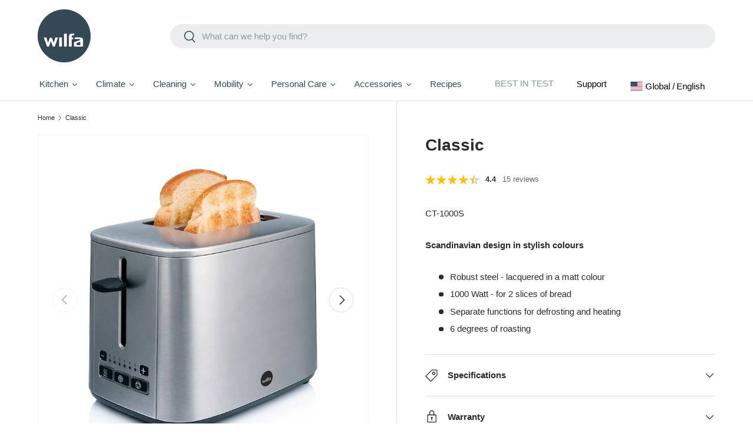

--- FILE ---
content_type: text/html; charset=utf-8
request_url: https://wilfa.com/products/classic-steel
body_size: 72524
content:
<!doctype html>
<html class="no-js" lang="en" dir="ltr">
<head>
	<script src="//wilfa.com/cdn/shop/files/pandectes-rules.js?v=14467901409655257775"></script>
	
	

  <!-- Google Tag Manager -->
  <script>(function(w,d,s,l,i){w[l]=w[l]||[];w[l].push({'gtm.start':
  new Date().getTime(),event:'gtm.js'});var f=d.getElementsByTagName(s)[0],
  j=d.createElement(s),dl=l!='dataLayer'?'&l='+l:'';j.async=true;j.src=
  'https://www.googletagmanager.com/gtm.js?id='+i+dl;f.parentNode.insertBefore(j,f);
  })(window,document,'script','dataLayer','GTM-WVXPCQRJ');</script>
  <!-- End Google Tag Manager -->

  <!-- Testfreaks --><script async src="https://js.testfreaks.com/onpage/wilfa.com-en/head.js"></script><meta charset="utf-8">
<meta name="viewport" content="width=device-width,initial-scale=1">
<title>Classic &ndash; Wilfa AS</title><link rel="canonical" href="https://wilfa.com/products/classic-steel"><link rel="icon" href="//wilfa.com/cdn/shop/files/wilfa_rgb_blue.png?crop=center&height=48&v=1704196573&width=48" type="image/png">
  <link rel="apple-touch-icon" href="//wilfa.com/cdn/shop/files/wilfa_rgb_blue.png?crop=center&height=180&v=1704196573&width=180"><meta name="description" content="CLASSIC toaster has a stylish design that is sure to help decorate any breakfast table and give you and your family a good start to the day. Features The toaster has room for 2 slices and gives you 6 different degrees of toasting to choose from according to your preferences. It is possible to interrupt the process in a"><meta property="og:site_name" content="Wilfa AS">
<meta property="og:url" content="https://wilfa.com/products/classic-steel">
<meta property="og:title" content="Classic">
<meta property="og:type" content="product">
<meta property="og:description" content="CLASSIC toaster has a stylish design that is sure to help decorate any breakfast table and give you and your family a good start to the day. Features The toaster has room for 2 slices and gives you 6 different degrees of toasting to choose from according to your preferences. It is possible to interrupt the process in a"><meta property="og:image" content="http://wilfa.com/cdn/shop/files/toaster_classic_ct-1000s_steal_toast.jpg?crop=center&height=1200&v=1748952183&width=1200">
  <meta property="og:image:secure_url" content="https://wilfa.com/cdn/shop/files/toaster_classic_ct-1000s_steal_toast.jpg?crop=center&height=1200&v=1748952183&width=1200">
  <meta property="og:image:width" content="999">
  <meta property="og:image:height" content="1000"><meta property="og:price:amount" content="99,999">
  <meta property="og:price:currency" content="NOK"><meta name="twitter:card" content="summary_large_image">
<meta name="twitter:title" content="Classic">
<meta name="twitter:description" content="CLASSIC toaster has a stylish design that is sure to help decorate any breakfast table and give you and your family a good start to the day. Features The toaster has room for 2 slices and gives you 6 different degrees of toasting to choose from according to your preferences. It is possible to interrupt the process in a">
<link rel="preload" href="//wilfa.com/cdn/shop/t/43/assets/main.css?v=136145863866553925661750855318" as="style"><style data-shopify>
:root {
      --bg-color: 255 255 255 / 1.0;
      --bg-color-og: 255 255 255 / 1.0;
      --heading-color: 42 43 42;
      --text-color: 42 43 42;
      --text-color-og: 42 43 42;
      --scrollbar-color: 42 43 42;
      --link-color: 42 43 42;
      --link-color-og: 42 43 42;
      --star-color: 240 168 82;--color-scheme-1-bg: 202 160 128 / 1.0;
      --color-scheme-1-grad: linear-gradient(90deg, rgba(255, 255, 255, 0.4), rgba(255, 255, 255, 1) 100%, rgba(255, 204, 75, 1) 100%);
      --color-scheme-1-heading: 51 75 84;
      --color-scheme-1-text: 51 75 84;
      --color-scheme-1-btn-bg: 51 75 84;
      --color-scheme-1-btn-text: 255 255 255;
      --color-scheme-1-btn-bg-hover: 89 110 119;--color-scheme-2-bg: 51 75 84 / 1.0;
      --color-scheme-2-grad: ;
      --color-scheme-2-heading: 255 255 255;
      --color-scheme-2-text: 255 255 255;
      --color-scheme-2-btn-bg: 255 255 255;
      --color-scheme-2-btn-text: 51 75 84;
      --color-scheme-2-btn-bg-hover: 232 235 236;--color-scheme-3-bg: 180 12 28 / 1.0;
      --color-scheme-3-grad: ;
      --color-scheme-3-heading: 255 255 255;
      --color-scheme-3-text: 255 255 255;
      --color-scheme-3-btn-bg: 255 255 255;
      --color-scheme-3-btn-text: 180 12 28;
      --color-scheme-3-btn-bg-hover: 248 231 232;

      --drawer-bg-color: 255 255 255 / 1.0;
      --drawer-text-color: 42 43 42;

      --panel-bg-color: 204 210 212 / 1.0;
      --panel-heading-color: 42 43 42;
      --panel-text-color: 42 43 42;

      --in-stock-text-color: 44 126 63;
      --low-stock-text-color: 210 134 26;
      --very-low-stock-text-color: 180 12 28;
      --no-stock-text-color: 119 119 119;
      --no-stock-backordered-text-color: 119 119 119;

      --error-bg-color: 252 237 238;
      --error-text-color: 180 12 28;
      --success-bg-color: 232 246 234;
      --success-text-color: 44 126 63;
      --info-bg-color: 228 237 250;
      --info-text-color: 26 102 210;

      --heading-font-family: "system_ui", -apple-system, 'Segoe UI', Roboto, 'Helvetica Neue', 'Noto Sans', 'Liberation Sans', Arial, sans-serif, 'Apple Color Emoji', 'Segoe UI Emoji', 'Segoe UI Symbol', 'Noto Color Emoji';
      --heading-font-style: normal;
      --heading-font-weight: 400;
      --heading-scale-start: 4;

      --navigation-font-family: "system_ui", -apple-system, 'Segoe UI', Roboto, 'Helvetica Neue', 'Noto Sans', 'Liberation Sans', Arial, sans-serif, 'Apple Color Emoji', 'Segoe UI Emoji', 'Segoe UI Symbol', 'Noto Color Emoji';
      --navigation-font-style: normal;
      --navigation-font-weight: 400;--heading-text-transform: none;
--subheading-text-transform: none;
      --body-font-family: "system_ui", -apple-system, 'Segoe UI', Roboto, 'Helvetica Neue', 'Noto Sans', 'Liberation Sans', Arial, sans-serif, 'Apple Color Emoji', 'Segoe UI Emoji', 'Segoe UI Symbol', 'Noto Color Emoji';
      --body-font-style: normal;
      --body-font-weight: 400;
      --body-font-size: 15;

      --section-gap: 32;
      --heading-gap: calc(8 * var(--space-unit));--heading-gap: calc(6 * var(--space-unit));--grid-column-gap: 20px;--btn-bg-color: 240 168 82;
      --btn-bg-hover-color: 207 150 82;
      --btn-text-color: 0 0 0;
      --btn-bg-color-og: 240 168 82;
      --btn-text-color-og: 0 0 0;
      --btn-alt-bg-color: 255 255 255;
      --btn-alt-bg-alpha: 1.0;
      --btn-alt-text-color: 42 43 42;
      --btn-border-width: 2px;
      --btn-padding-y: 12px;

      
      --btn-border-radius: 28px;
      

      --btn-lg-border-radius: 50%;
      --btn-icon-border-radius: 50%;
      --input-with-btn-inner-radius: var(--btn-border-radius);

      --input-bg-color: 255 255 255 / 1.0;
      --input-text-color: 42 43 42;
      --input-border-width: 2px;
      --input-border-radius: 26px;
      --textarea-border-radius: 12px;
      --input-border-radius: 28px;
      --input-lg-border-radius: 34px;
      --input-bg-color-diff-3: #f7f7f7;
      --input-bg-color-diff-6: #f0f0f0;

      --modal-border-radius: 16px;
      --modal-overlay-color: 0 0 0;
      --modal-overlay-opacity: 0.4;
      --drawer-border-radius: 16px;
      --overlay-border-radius: 0px;

      --custom-label-bg-color: 240 168 82;
      --custom-label-text-color: 0 0 0;--sale-label-bg-color: 180 12 28;
      --sale-label-text-color: 255 255 255;--sold-out-label-bg-color: 0 0 0;
      --sold-out-label-text-color: 255 255 255;--new-label-bg-color: 240 168 82;
      --new-label-text-color: 0 0 0;--comingsoon-label-bg-color: 240 168 82;
      --comingsoon-label-text-color: 0 0 0;--bestintest-label-bg-color: 240 168 82;
      --bestintest-label-text-color: 0 0 0;--discontinued-label-bg-color: 0 0 0;
      --discontinued-label-text-color: 255 255 255;--preorder-label-bg-color: 153 215 242;
      --preorder-label-text-color: 0 0 0;

      --collection-label-color: 0 126 18;

      --page-width: 1410px;
      --gutter-sm: 20px;
      --gutter-md: 32px;
      --gutter-lg: 64px;

      --payment-terms-bg-color: #ffffff;

      --coll-card-bg-color: #F9F9F9;
      --coll-card-border-color: #f2f2f2;

      --card-highlight-bg-color: #F9F9F9;
      --card-highlight-text-color: 85 85 85;
      --card-highlight-border-color: #E1E1E1;
        
          --aos-animate-duration: 0.6s;
        

        
          --aos-min-width: 0;
        
      

      --reading-width: 48em;
    }

    @media (max-width: 769px) {
      :root {
        --reading-width: 36em;
      }
    }
  </style><link rel="stylesheet" href="//wilfa.com/cdn/shop/t/43/assets/main.css?v=136145863866553925661750855318">
  <script src="//wilfa.com/cdn/shop/t/43/assets/main.js?v=18169528761607759611750855319" defer="defer"></script><script>window.performance && window.performance.mark && window.performance.mark('shopify.content_for_header.start');</script><meta name="facebook-domain-verification" content="f0m42rav5mf1ybkox3ml8uq9g6qxxb">
<meta name="google-site-verification" content="-wokVDI7MMlnMFrEwHx2PyKm0b5__2JxzlIbnmtXQDo">
<meta id="shopify-digital-wallet" name="shopify-digital-wallet" content="/68109795549/digital_wallets/dialog">
<link rel="alternate" hreflang="x-default" href="https://wilfa.com/products/classic-steel">
<link rel="alternate" hreflang="da-DK" href="https://wilfa.com/da-dk/products/klassisk-stal-1">
<link rel="alternate" hreflang="en-DK" href="https://wilfa.com/en-dk/products/classic-steel">
<link rel="alternate" hreflang="de-DE" href="https://wilfa.com/de-de/products/classic-steel">
<link rel="alternate" hreflang="en-DE" href="https://wilfa.com/en-de/products/classic-steel">
<link rel="alternate" hreflang="nb-NO" href="https://wilfa.com/nb-no/products/classic-steel">
<link rel="alternate" hreflang="en-NO" href="https://wilfa.com/en-no/products/classic-steel">
<link rel="alternate" hreflang="en-US" href="https://wilfa.com/products/classic-steel">
<link rel="alternate" type="application/json+oembed" href="https://wilfa.com/products/classic-steel.oembed">
<script async="async" src="/checkouts/internal/preloads.js?locale=en-US"></script>
<script id="shopify-features" type="application/json">{"accessToken":"2b0fda300a71f66c8cf794396a1f66ed","betas":["rich-media-storefront-analytics"],"domain":"wilfa.com","predictiveSearch":true,"shopId":68109795549,"locale":"en"}</script>
<script>var Shopify = Shopify || {};
Shopify.shop = "wilfa-as.myshopify.com";
Shopify.locale = "en";
Shopify.currency = {"active":"NOK","rate":"1.0"};
Shopify.country = "US";
Shopify.theme = {"name":"Production","id":181562540415,"schema_name":"Enterprise","schema_version":"1.6.2","theme_store_id":1657,"role":"main"};
Shopify.theme.handle = "null";
Shopify.theme.style = {"id":null,"handle":null};
Shopify.cdnHost = "wilfa.com/cdn";
Shopify.routes = Shopify.routes || {};
Shopify.routes.root = "/";</script>
<script type="module">!function(o){(o.Shopify=o.Shopify||{}).modules=!0}(window);</script>
<script>!function(o){function n(){var o=[];function n(){o.push(Array.prototype.slice.apply(arguments))}return n.q=o,n}var t=o.Shopify=o.Shopify||{};t.loadFeatures=n(),t.autoloadFeatures=n()}(window);</script>
<script id="shop-js-analytics" type="application/json">{"pageType":"product"}</script>
<script defer="defer" async type="module" src="//wilfa.com/cdn/shopifycloud/shop-js/modules/v2/client.init-shop-cart-sync_C5BV16lS.en.esm.js"></script>
<script defer="defer" async type="module" src="//wilfa.com/cdn/shopifycloud/shop-js/modules/v2/chunk.common_CygWptCX.esm.js"></script>
<script type="module">
  await import("//wilfa.com/cdn/shopifycloud/shop-js/modules/v2/client.init-shop-cart-sync_C5BV16lS.en.esm.js");
await import("//wilfa.com/cdn/shopifycloud/shop-js/modules/v2/chunk.common_CygWptCX.esm.js");

  window.Shopify.SignInWithShop?.initShopCartSync?.({"fedCMEnabled":true,"windoidEnabled":true});

</script>
<script>(function() {
  var isLoaded = false;
  function asyncLoad() {
    if (isLoaded) return;
    isLoaded = true;
    var urls = ["https:\/\/chimpstatic.com\/mcjs-connected\/js\/users\/3782c96cc8cdc7bd21734bd53\/00019a206d866891d13bfc69c.js?shop=wilfa-as.myshopify.com"];
    for (var i = 0; i < urls.length; i++) {
      var s = document.createElement('script');
      s.type = 'text/javascript';
      s.async = true;
      s.src = urls[i];
      var x = document.getElementsByTagName('script')[0];
      x.parentNode.insertBefore(s, x);
    }
  };
  if(window.attachEvent) {
    window.attachEvent('onload', asyncLoad);
  } else {
    window.addEventListener('load', asyncLoad, false);
  }
})();</script>
<script id="__st">var __st={"a":68109795549,"offset":3600,"reqid":"b29b330f-b6e8-4354-9193-fc22fe86f354-1768760460","pageurl":"wilfa.com\/products\/classic-steel","u":"be6ffa842de3","p":"product","rtyp":"product","rid":8413856923869};</script>
<script>window.ShopifyPaypalV4VisibilityTracking = true;</script>
<script id="captcha-bootstrap">!function(){'use strict';const t='contact',e='account',n='new_comment',o=[[t,t],['blogs',n],['comments',n],[t,'customer']],c=[[e,'customer_login'],[e,'guest_login'],[e,'recover_customer_password'],[e,'create_customer']],r=t=>t.map((([t,e])=>`form[action*='/${t}']:not([data-nocaptcha='true']) input[name='form_type'][value='${e}']`)).join(','),a=t=>()=>t?[...document.querySelectorAll(t)].map((t=>t.form)):[];function s(){const t=[...o],e=r(t);return a(e)}const i='password',u='form_key',d=['recaptcha-v3-token','g-recaptcha-response','h-captcha-response',i],f=()=>{try{return window.sessionStorage}catch{return}},m='__shopify_v',_=t=>t.elements[u];function p(t,e,n=!1){try{const o=window.sessionStorage,c=JSON.parse(o.getItem(e)),{data:r}=function(t){const{data:e,action:n}=t;return t[m]||n?{data:e,action:n}:{data:t,action:n}}(c);for(const[e,n]of Object.entries(r))t.elements[e]&&(t.elements[e].value=n);n&&o.removeItem(e)}catch(o){console.error('form repopulation failed',{error:o})}}const l='form_type',E='cptcha';function T(t){t.dataset[E]=!0}const w=window,h=w.document,L='Shopify',v='ce_forms',y='captcha';let A=!1;((t,e)=>{const n=(g='f06e6c50-85a8-45c8-87d0-21a2b65856fe',I='https://cdn.shopify.com/shopifycloud/storefront-forms-hcaptcha/ce_storefront_forms_captcha_hcaptcha.v1.5.2.iife.js',D={infoText:'Protected by hCaptcha',privacyText:'Privacy',termsText:'Terms'},(t,e,n)=>{const o=w[L][v],c=o.bindForm;if(c)return c(t,g,e,D).then(n);var r;o.q.push([[t,g,e,D],n]),r=I,A||(h.body.append(Object.assign(h.createElement('script'),{id:'captcha-provider',async:!0,src:r})),A=!0)});var g,I,D;w[L]=w[L]||{},w[L][v]=w[L][v]||{},w[L][v].q=[],w[L][y]=w[L][y]||{},w[L][y].protect=function(t,e){n(t,void 0,e),T(t)},Object.freeze(w[L][y]),function(t,e,n,w,h,L){const[v,y,A,g]=function(t,e,n){const i=e?o:[],u=t?c:[],d=[...i,...u],f=r(d),m=r(i),_=r(d.filter((([t,e])=>n.includes(e))));return[a(f),a(m),a(_),s()]}(w,h,L),I=t=>{const e=t.target;return e instanceof HTMLFormElement?e:e&&e.form},D=t=>v().includes(t);t.addEventListener('submit',(t=>{const e=I(t);if(!e)return;const n=D(e)&&!e.dataset.hcaptchaBound&&!e.dataset.recaptchaBound,o=_(e),c=g().includes(e)&&(!o||!o.value);(n||c)&&t.preventDefault(),c&&!n&&(function(t){try{if(!f())return;!function(t){const e=f();if(!e)return;const n=_(t);if(!n)return;const o=n.value;o&&e.removeItem(o)}(t);const e=Array.from(Array(32),(()=>Math.random().toString(36)[2])).join('');!function(t,e){_(t)||t.append(Object.assign(document.createElement('input'),{type:'hidden',name:u})),t.elements[u].value=e}(t,e),function(t,e){const n=f();if(!n)return;const o=[...t.querySelectorAll(`input[type='${i}']`)].map((({name:t})=>t)),c=[...d,...o],r={};for(const[a,s]of new FormData(t).entries())c.includes(a)||(r[a]=s);n.setItem(e,JSON.stringify({[m]:1,action:t.action,data:r}))}(t,e)}catch(e){console.error('failed to persist form',e)}}(e),e.submit())}));const S=(t,e)=>{t&&!t.dataset[E]&&(n(t,e.some((e=>e===t))),T(t))};for(const o of['focusin','change'])t.addEventListener(o,(t=>{const e=I(t);D(e)&&S(e,y())}));const B=e.get('form_key'),M=e.get(l),P=B&&M;t.addEventListener('DOMContentLoaded',(()=>{const t=y();if(P)for(const e of t)e.elements[l].value===M&&p(e,B);[...new Set([...A(),...v().filter((t=>'true'===t.dataset.shopifyCaptcha))])].forEach((e=>S(e,t)))}))}(h,new URLSearchParams(w.location.search),n,t,e,['guest_login'])})(!0,!0)}();</script>
<script integrity="sha256-4kQ18oKyAcykRKYeNunJcIwy7WH5gtpwJnB7kiuLZ1E=" data-source-attribution="shopify.loadfeatures" defer="defer" src="//wilfa.com/cdn/shopifycloud/storefront/assets/storefront/load_feature-a0a9edcb.js" crossorigin="anonymous"></script>
<script data-source-attribution="shopify.dynamic_checkout.dynamic.init">var Shopify=Shopify||{};Shopify.PaymentButton=Shopify.PaymentButton||{isStorefrontPortableWallets:!0,init:function(){window.Shopify.PaymentButton.init=function(){};var t=document.createElement("script");t.src="https://wilfa.com/cdn/shopifycloud/portable-wallets/latest/portable-wallets.en.js",t.type="module",document.head.appendChild(t)}};
</script>
<script data-source-attribution="shopify.dynamic_checkout.buyer_consent">
  function portableWalletsHideBuyerConsent(e){var t=document.getElementById("shopify-buyer-consent"),n=document.getElementById("shopify-subscription-policy-button");t&&n&&(t.classList.add("hidden"),t.setAttribute("aria-hidden","true"),n.removeEventListener("click",e))}function portableWalletsShowBuyerConsent(e){var t=document.getElementById("shopify-buyer-consent"),n=document.getElementById("shopify-subscription-policy-button");t&&n&&(t.classList.remove("hidden"),t.removeAttribute("aria-hidden"),n.addEventListener("click",e))}window.Shopify?.PaymentButton&&(window.Shopify.PaymentButton.hideBuyerConsent=portableWalletsHideBuyerConsent,window.Shopify.PaymentButton.showBuyerConsent=portableWalletsShowBuyerConsent);
</script>
<script data-source-attribution="shopify.dynamic_checkout.cart.bootstrap">document.addEventListener("DOMContentLoaded",(function(){function t(){return document.querySelector("shopify-accelerated-checkout-cart, shopify-accelerated-checkout")}if(t())Shopify.PaymentButton.init();else{new MutationObserver((function(e,n){t()&&(Shopify.PaymentButton.init(),n.disconnect())})).observe(document.body,{childList:!0,subtree:!0})}}));
</script>
<script id="sections-script" data-sections="header,footer" defer="defer" src="//wilfa.com/cdn/shop/t/43/compiled_assets/scripts.js?17584"></script>
<script>window.performance && window.performance.mark && window.performance.mark('shopify.content_for_header.end');</script>

    <script src="//wilfa.com/cdn/shop/t/43/assets/animate-on-scroll.js?v=15249566486942820451750855274" defer="defer"></script>
    <link rel="stylesheet" href="//wilfa.com/cdn/shop/t/43/assets/animate-on-scroll.css?v=116194678796051782541750855273">
  

  <script>document.documentElement.className = document.documentElement.className.replace('no-js', 'js');</script><!-- CC Custom Head Start --><!-- CC Custom Head End --><style>
  .tmenu_item.menu_en,
  .tmenu_item.menu_no,
  .tmenu_item.menu_se,
  .tmenu_item.menu_dk,
  .tmenu_item.menu_fi,
  .tmenu_item.menu_de,
  .tmenu_item.menu_es,
  .tmenu_item.menu_fr {
    display: none !important;
  }
</style>


  <style>
    li.menu_en.tmenu_item {
      display: block !important;
    }
  </style>

  
<!-- BEGIN app block: shopify://apps/pandectes-gdpr/blocks/banner/58c0baa2-6cc1-480c-9ea6-38d6d559556a -->
  
    
      <!-- TCF is active, scripts are loaded above -->
      
      <script>
        
          window.PandectesSettings = {"store":{"id":68109795549,"plan":"enterprise","theme":"1.6.2 Update","primaryLocale":"en","adminMode":false,"headless":false,"storefrontRootDomain":"","checkoutRootDomain":"","storefrontAccessToken":""},"tsPublished":1744300154,"declaration":{"showType":true,"showPurpose":false,"showProvider":false,"declIntroText":"We use cookies to optimize website functionality, analyze the performance, and provide personalized experience to you. Some cookies are essential to make the website operate and function correctly. Those cookies cannot be disabled. In this window you can manage your preference of cookies.","showDateGenerated":true},"language":{"unpublished":[],"languageMode":"Multilingual","fallbackLanguage":"en","languageDetection":"locale","languagesSupported":["da","fi","de","no","es","sv","fr","nb"]},"texts":{"managed":{"headerText":{"da":"Vi respekterer dit privatliv","de":"Wir respektieren deine Privatsphäre","en":"We respect your privacy","es":"Respetamos tu privacidad","fi":"Kunnioitamme yksityisyyttäsi","fr":"Nous respectons votre vie privée","sv":"Vi respekterar din integritet","no":"Informasjonskapsler","nb":"Informasjonskapsler"},"consentText":{"da":"Dette websted bruger cookies for at sikre, at du får den bedste oplevelse.","de":"Diese Website verwendet Cookies, um Ihnen das beste Erlebnis zu bieten.","en":"This website uses cookies to ensure you get the best experience.","es":"Este sitio web utiliza cookies para garantizar que obtenga la mejor experiencia.","fi":"Tämä sivusto käyttää evästeitä parhaan käyttökokemuksen varmistamiseksi.","fr":"Ce site utilise des cookies pour vous garantir la meilleure expérience.","sv":"Denna webbplats använder cookies för att säkerställa att du får den bästa upplevelsen.","no":"Denne nettsiden bruker informasjonskapsler for å sikre at du får den beste opplevelsen.","nb":"Denne nettsiden bruker informasjonskapsler for å sikre at du får den beste opplevelsen."},"linkText":{"da":"Lær mere","de":"Mehr erfahren","en":"Learn more","es":"Aprende más","fi":"Lisätietoja","fr":"Apprendre encore plus","sv":"Läs mer","no":"Lær mer","nb":"Lær mer"},"imprintText":{"da":"Aftryk","de":"Impressum","en":"Imprint","es":"Imprimir","fi":"Jälki","fr":"Imprimer","sv":"Avtryck","no":"Avtrykk","nb":"Avtrykk"},"googleLinkText":{"da":"Googles privatlivsbetingelser","de":"Googles Datenschutzbestimmungen","en":"Google's Privacy Terms","es":"Términos de privacidad de Google","fi":"Googlen tietosuojaehdot","fr":"Conditions de confidentialité de Google","sv":"Googles sekretessvillkor","nb":"Google's personvernerklæring"},"allowButtonText":{"da":"Accepter","de":"Annehmen","en":"Accept","es":"Aceptar","fi":"Hyväksy","fr":"J'accepte","sv":"Acceptera","no":"Godta","nb":"Godta"},"denyButtonText":{"da":"Afslå","de":"Ablehnen","en":"Decline","es":"Disminución","fi":"Hylkää","fr":"Déclin","sv":"Neka","no":"Avslå","nb":"Avslå"},"dismissButtonText":{"da":"Okay","de":"Okay","en":"Ok","es":"OK","fi":"Ok","fr":"D'accord","sv":"Ok","no":"Ok","nb":"Ok"},"leaveSiteButtonText":{"da":"Forlad dette websted","de":"Diese Seite verlassen","en":"Leave this site","es":"Salir de este sitio","fi":"Poistu sivustolta","fr":"Quitter ce site","sv":"Lämna denna webbplats","no":"Forlat denne siden","nb":"Forlat denne siden"},"preferencesButtonText":{"da":"Præferencer","de":"Einstellungen","en":"Preferences","es":"Preferencias","fi":"Asetukset","fr":"Préférences","sv":"Preferenser","no":"Preferanser","nb":"Preferanser"},"cookiePolicyText":{"da":"Cookiepolitik","de":"Cookie-Richtlinie","en":"Cookie policy","es":"Política de cookies","fi":"Evästekäytäntö","fr":"Politique de cookies","sv":"Cookiepolicy","no":"Cookie policy","nb":"Cookie policy"},"preferencesPopupTitleText":{"da":"Administrer samtykkeindstillinger","de":"Einwilligungseinstellungen verwalten","en":"Manage consent preferences","es":"Gestionar las preferencias de consentimiento","fi":"Hallitse suostumusasetuksia","fr":"Gérer les préférences de consentement","sv":"Hantera samtyckeinställningar","no":"Administrer samtykkepreferanser","nb":"Administrer samtykkepreferanser"},"preferencesPopupIntroText":{"da":"Vi bruger cookies til at optimere webstedets funktionalitet, analysere ydelsen og give dig en personlig oplevelse. Nogle cookies er afgørende for at få hjemmesiden til at fungere og fungere korrekt. Disse cookies kan ikke deaktiveres. I dette vindue kan du styre din præference for cookies.","de":"Wir verwenden Cookies, um die Funktionalität der Website zu optimieren, die Leistung zu analysieren und Ihnen ein personalisiertes Erlebnis zu bieten. Einige Cookies sind für den ordnungsgemäßen Betrieb der Website unerlässlich. Diese Cookies können nicht deaktiviert werden. In diesem Fenster können Sie Ihre Präferenzen für Cookies verwalten.","en":"We use cookies to optimize website functionality, analyze the performance, and provide personalized experience to you. Some cookies are essential to make the website operate and function correctly. Those cookies cannot be disabled. In this window you can manage your preference of cookies.","es":"Usamos cookies para optimizar la funcionalidad del sitio web, analizar el rendimiento y brindarle una experiencia personalizada. Algunas cookies son esenciales para que el sitio web funcione y funcione correctamente. Esas cookies no se pueden desactivar. En esta ventana puede administrar su preferencia de cookies.","fi":"Käytämme evästeitä verkkosivuston toimivuuden optimoimiseksi, suorituskyvyn analysoimiseksi ja henkilökohtaisen kokemuksen tarjoamiseksi sinulle. Jotkut evästeet ovat välttämättömiä, jotta verkkosivusto toimii ja toimii oikein. Näitä evästeitä ei voi poistaa käytöstä. Tässä ikkunassa voit hallita evästeasetuksiasi.","fr":"Nous utilisons des cookies pour optimiser les fonctionnalités du site Web, analyser les performances et vous offrir une expérience personnalisée. Certains cookies sont indispensables au bon fonctionnement et au bon fonctionnement du site. Ces cookies ne peuvent pas être désactivés. Dans cette fenêtre, vous pouvez gérer votre préférence de cookies.","sv":"Vi använder cookies för att optimera webbplatsens funktionalitet, analysera prestanda och ge dig personlig upplevelse. Vissa kakor är viktiga för att webbplatsen ska fungera och fungera korrekt. Dessa cookies kan inte inaktiveras. I det här fönstret kan du hantera dina preferenser för cookies.","no":"Vi bruker informasjonskapsler for å optimalisere nettsidens funksjonalitet, analysere ytelsen og gi deg en personlig opplevelse. Noen informasjonskapsler er avgjørende for å få nettstedet til å fungere og fungere korrekt. Disse informasjonskapslene kan ikke deaktiveres. I dette vinduet kan du administrere dine preferanser for informasjonskapsler.","nb":"Vi bruker informasjonskapsler for å optimalisere nettsidens funksjonalitet, analysere ytelsen og gi deg en personlig opplevelse. Noen informasjonskapsler er avgjørende for å få nettstedet til å fungere og fungere korrekt. Disse informasjonskapslene kan ikke deaktiveres. I dette vinduet kan du administrere dine preferanser for informasjonskapsler."},"preferencesPopupSaveButtonText":{"da":"Gem præferencer","de":"Auswahl speichern","en":"Save preferences","es":"Guardar preferencias","fi":"Tallenna asetukset","fr":"Enregistrer les préférences","sv":"Spara inställningar","no":"Lagre","nb":"Lagre"},"preferencesPopupCloseButtonText":{"da":"Tæt","de":"Schließen","en":"Close","es":"Cerrar","fi":"Sulje","fr":"proche","sv":"Stäng","no":"Lukk","nb":"Lukk"},"preferencesPopupAcceptAllButtonText":{"da":"Accepter alle","de":"Alles Akzeptieren","en":"Accept all","es":"Aceptar todo","fi":"Hyväksy kaikki","fr":"Accepter tout","sv":"Acceptera alla","no":"Godta alle","nb":"Godta alle"},"preferencesPopupRejectAllButtonText":{"da":"Afvis alle","de":"Alles ablehnen","en":"Reject all","es":"Rechazar todo","fi":"Hylkää kaikki","fr":"Tout rejeter","sv":"Avvisa alla","no":"Avslå alle","nb":"Avslå alle"},"cookiesDetailsText":{"da":"Cookies detaljer","de":"Cookie-Details","en":"Cookies details","es":"Detalles de las cookies","fi":"Evästeiden tiedot","fr":"Détails des cookies","sv":"Information om cookies"},"preferencesPopupAlwaysAllowedText":{"da":"Altid tilladt","de":"Immer erlaubt","en":"Always allowed","es":"Siempre permitido","fi":"aina sallittu","fr":"Toujours activé","no":"Alltid tillatt","sv":"Alltid tillåtna"},"accessSectionParagraphText":{"da":"Du har til enhver tid ret til at få adgang til dine data.","de":"Sie haben das Recht, jederzeit auf Ihre Daten zuzugreifen.","en":"You have the right to request access to your data at any time.","es":"Tiene derecho a poder acceder a sus datos en cualquier momento.","fi":"Sinulla on oikeus päästä käsiksi tietoihisi milloin tahansa.","fr":"Vous avez le droit de pouvoir accéder à vos données à tout moment.","sv":"Du har rätt att när som helst få tillgång till dina uppgifter.","no":"Du har rett til å be om tilgang til dataene dine når som helst.","nb":"Du har rett til å be om tilgang til dataene dine når som helst."},"accessSectionTitleText":{"da":"Dataportabilitet","de":"Datenübertragbarkeit","en":"Data portability","es":"Portabilidad de datos","fi":"Tietojen siirrettävyys","fr":"Portabilité des données","sv":"Dataportabilitet","no":"Dataportabilitet","nb":"Dataportabilitet"},"accessSectionAccountInfoActionText":{"da":"Personlig data","de":"persönliche Daten","en":"Personal data","es":"Información personal","fi":"Henkilökohtaiset tiedot","fr":"Données personnelles","sv":"Personlig information","nb":"Personlige data"},"accessSectionDownloadReportActionText":{"da":"Download alt","de":"Alle Daten anfordern","en":"Request export","es":"Descargar todo","fi":"Lataa kaikki","fr":"Tout télécharger","sv":"Ladda ner allt","nb":"Be om eksport"},"accessSectionGDPRRequestsActionText":{"da":"Anmodninger fra den registrerede","de":"Anfragen betroffener Personen","en":"Data subject requests","es":"Solicitudes de sujetos de datos","fi":"Rekisteröidyn pyynnöt","fr":"Demandes des personnes concernées","sv":"Begäran av registrerade","nb":"Dataemne forespørsler"},"accessSectionOrdersRecordsActionText":{"da":"Ordre:% s","de":"Aufträge","en":"Orders","es":"Pedidos","fi":"Tilaukset","fr":"Ordres","sv":"Order","nb":"Bestillinger"},"rectificationSectionParagraphText":{"da":"Du har ret til at anmode om, at dine data opdateres, når du synes, det er passende.","de":"Sie haben das Recht, die Aktualisierung Ihrer Daten zu verlangen, wann immer Sie dies für angemessen halten.","en":"You have the right to request your data to be updated whenever you think it is appropriate.","es":"Tienes derecho a solicitar la actualización de tus datos siempre que lo creas oportuno.","fi":"Sinulla on oikeus pyytää tietojesi päivittämistä aina, kun pidät sitä tarpeellisena.","fr":"Vous avez le droit de demander la mise à jour de vos données chaque fois que vous le jugez approprié.","sv":"Du har rätt att begära att dina uppgifter uppdateras när du tycker att det är lämpligt.","no":"Du har rett til å be om at dataene dine oppdateres når du mener det er hensiktsmessig.","nb":"Du har rett til å be om dataene dine som skal oppdateres når du tror det er aktuelt."},"rectificationSectionTitleText":{"da":"Rettelse af data","de":"Datenberichtigung","en":"Data Rectification","es":"Rectificación de datos","fi":"Tietojen oikaisu","fr":"Rectification des données","sv":"Rättelse av data","no":"Dataretting","nb":"Dataretting"},"rectificationCommentPlaceholder":{"da":"Beskriv, hvad du vil have opdateret","de":"Beschreiben Sie, was Sie aktualisieren möchten","en":"Describe what you want to be updated","es":"Describe lo que quieres que se actualice","fi":"Kuvaile, mitä haluat päivittää","fr":"Décrivez ce que vous souhaitez mettre à jour","sv":"Beskriv vad du vill uppdatera","nb":"Beskriv hva du vil bli oppdatert"},"rectificationCommentValidationError":{"da":"Kommentar er påkrævet","de":"Kommentar ist erforderlich","en":"Comment is required","es":"Se requiere comentario","fi":"Kommentti vaaditaan","fr":"Un commentaire est requis","sv":"Kommentar krävs","nb":"Kommentar er påkrevd"},"rectificationSectionEditAccountActionText":{"da":"Anmod om en opdatering","de":"Aktualisierung anfordern","en":"Request an update","es":"Solicita una actualización","fi":"Pyydä päivitystä","fr":"Demander une mise à jour","sv":"Begär en uppdatering","nb":"Be om en oppdatering"},"erasureSectionTitleText":{"da":"Ret til at blive glemt","de":"Recht auf Löschung","en":"Right to be forgotten","es":"Derecho al olvido","fi":"Oikeus tulla unohdetuksi","fr":"Droit à l'oubli","sv":"Rätt att bli bortglömd","no":"Rett til å bli glemt","nb":"Rett til å bli glemt"},"erasureSectionParagraphText":{"da":"Du har ret til at bede alle dine data om at blive slettet. Derefter har du ikke længere adgang til din konto.","de":"Sie haben das Recht, die Löschung aller Ihrer Daten zu verlangen. Danach können Sie nicht mehr auf Ihr Konto zugreifen.","en":"You have the right to ask all your data to be erased. After that, you will no longer be able to access your account.","es":"Tiene derecho a solicitar la eliminación de todos sus datos. Después de eso, ya no podrá acceder a su cuenta.","fi":"Sinulla on oikeus pyytää, että kaikki tietosi poistetaan. Tämän jälkeen et voi enää käyttää tiliäsi.","fr":"Vous avez le droit de demander que toutes vos données soient effacées. Après cela, vous ne pourrez plus accéder à votre compte.","sv":"Du har rätt att be alla dina data raderas. Efter det kommer du inte längre att kunna komma åt ditt konto.","no":"Du har rett til å be om at alle dataene dine blir slettet. Etter det vil du ikke lenger ha tilgang til kontoen din.","nb":"Du har rett til å be alle dataene dine bli slettet. Etter det vil du ikke lenger kunne få tilgang til kontoen din."},"erasureSectionRequestDeletionActionText":{"da":"Anmod om sletning af personoplysninger","de":"Löschung personenbezogener Daten anfordern","en":"Request personal data deletion","es":"Solicitar la eliminación de datos personales","fi":"Pyydä henkilötietojen poistamista","fr":"Demander la suppression des données personnelles","sv":"Begär radering av personuppgifter","nb":"Be om sletting av personopplysninger"},"consentDate":{"da":"Dato for samtykke","de":"Zustimmungsdatum","en":"Consent date","es":"fecha de consentimiento","fi":"Suostumuspäivä","fr":"Date de consentement","sv":"Samtyckesdatum","nb":"Samtykkedato"},"consentId":{"da":"Samtykke-id","de":"Einwilligungs-ID","en":"Consent ID","es":"ID de consentimiento","fi":"Suostumustunnus","fr":"ID de consentement","sv":"Samtyckes-ID","nb":"Samtykke -id"},"consentSectionChangeConsentActionText":{"da":"Skift samtykkepræference","de":"Einwilligungspräferenz ändern","en":"Change consent preference","es":"Cambiar la preferencia de consentimiento","fi":"Muuta suostumusasetusta","fr":"Modifier la préférence de consentement","sv":"Ändra samtyckesinställning","nb":"Endre samtykkepreferanse"},"consentSectionConsentedText":{"da":"Du har givet samtykke til cookiepolitikken på dette websted den","de":"Sie haben der Cookie-Richtlinie dieser Website zugestimmt am","en":"You consented to the cookies policy of this website on","es":"Usted dio su consentimiento a la política de cookies de este sitio web en","fi":"Hyväksyit tämän verkkosivuston evästekäytännön","fr":"Vous avez consenti à la politique de cookies de ce site Web sur","sv":"Du har samtyckt till cookiespolicyn för denna webbplats den","nb":"Du samtykket til informasjonskapslerne til dette nettstedet på"},"consentSectionNoConsentText":{"da":"Du har ikke givet samtykke til cookiepolitikken på dette websted.","de":"Sie haben der Cookie-Richtlinie dieser Website nicht zugestimmt.","en":"You have not consented to the cookies policy of this website.","es":"No ha dado su consentimiento a la política de cookies de este sitio web.","fi":"Et ole suostunut tämän verkkosivuston evästekäytäntöön.","fr":"Vous n'avez pas consenti à la politique de cookies de ce site Web.","sv":"Du har inte godkänt cookiepolicyn för denna webbplats.","nb":"Du har ikke samtykket til informasjonskapslerne på dette nettstedet."},"consentSectionTitleText":{"da":"Dit cookie-samtykke","de":"Ihre Cookie-Einwilligung","en":"Your cookie consent","es":"Su consentimiento de cookies","fi":"Evästeen suostumuksesi","fr":"Votre consentement aux cookies","sv":"Ditt samtycke till cookies","nb":"Din informasjonskapsler samtykke"},"consentStatus":{"da":"Samtykke præference","de":"Einwilligungspräferenz","en":"Consent preference","es":"Preferencia de consentimiento","fi":"Suostumusasetus","fr":"Préférence de consentement","sv":"samtycke","nb":"Samtykkepreferanse"},"confirmationFailureMessage":{"da":"Din anmodning blev ikke bekræftet. Prøv igen, og kontakt problemet, hvis problemet fortsætter, for at få hjælp","de":"Ihre Anfrage wurde nicht bestätigt. Bitte versuchen Sie es erneut und wenn das Problem weiterhin besteht, wenden Sie sich an den Ladenbesitzer, um Hilfe zu erhalten","en":"Your request was not verified. Please try again and if problem persists, contact store owner for assistance","es":"Su solicitud no fue verificada. Vuelva a intentarlo y, si el problema persiste, comuníquese con el propietario de la tienda para obtener ayuda.","fi":"Pyyntöäsi ei vahvistettu. Yritä uudelleen. Jos ongelma jatkuu, ota yhteyttä myymälän omistajaan","fr":"Votre demande n'a pas été vérifiée. Veuillez réessayer et si le problème persiste, contactez le propriétaire du magasin pour obtenir de l'aide","sv":"Din begäran verifierades inte. Försök igen och kontakta butiksägaren för att få hjälp om problemet kvarstår","nb":"Forespørselen din ble ikke bekreftet. Vennligst prøv igjen, og hvis problemet vedvarer, kontakt butikkeier for å få hjelp"},"confirmationFailureTitle":{"da":"Der opstod et problem","de":"Ein Problem ist aufgetreten","en":"A problem occurred","es":"Ocurrió un problema","fi":"Tapahtui ongelma","fr":"Un problème est survenu","sv":"Ett problem uppstod","nb":"Et problem oppstod"},"confirmationSuccessMessage":{"da":"Vi vender snart tilbage til dig angående din anmodning.","de":"Wir werden uns in Kürze zu Ihrem Anliegen bei Ihnen melden.","en":"We will soon get back to you as to your request.","es":"Pronto nos comunicaremos con usted en cuanto a su solicitud.","fi":"Palaamme sinulle pian pyyntösi suhteen.","fr":"Nous reviendrons rapidement vers vous quant à votre demande.","sv":"Vi återkommer snart till dig angående din begäran.","nb":"Vi kommer snart tilbake til deg når det gjelder forespørselen din."},"confirmationSuccessTitle":{"da":"Din anmodning er bekræftet","de":"Ihre Anfrage wurde bestätigt","en":"Your request is verified","es":"Tu solicitud está verificada","fi":"Pyyntösi on vahvistettu","fr":"Votre demande est vérifiée","sv":"Din begäran har verifierats","nb":"Forespørselen din er bekreftet"},"guestsSupportEmailFailureMessage":{"da":"Din anmodning blev ikke sendt. Prøv igen, og kontakt problemet, hvis problemet fortsætter, for at få hjælp.","de":"Ihre Anfrage wurde nicht übermittelt. Bitte versuchen Sie es erneut und wenn das Problem weiterhin besteht, wenden Sie sich an den Shop-Inhaber, um Hilfe zu erhalten.","en":"Your request was not submitted. Please try again and if problem persists, contact store owner for assistance.","es":"Su solicitud no fue enviada. Vuelva a intentarlo y, si el problema persiste, comuníquese con el propietario de la tienda para obtener ayuda.","fi":"Pyyntöäsi ei lähetetty. Yritä uudelleen ja jos ongelma jatkuu, ota yhteyttä myymälän omistajaan.","fr":"Votre demande n'a pas été soumise. Veuillez réessayer et si le problème persiste, contactez le propriétaire du magasin pour obtenir de l'aide.","sv":"Din begäran skickades inte. Försök igen och om problemet kvarstår, kontakta butiksägaren för hjälp.","nb":"Forespørselen din ble ikke sendt inn. Prøv igjen, og hvis problemet vedvarer, kontakt butikkeier for å få hjelp."},"guestsSupportEmailFailureTitle":{"da":"Der opstod et problem","de":"Ein Problem ist aufgetreten","en":"A problem occurred","es":"Ocurrió un problema","fi":"Tapahtui ongelma","fr":"Un problème est survenu","sv":"Ett problem uppstod","nb":"Et problem oppstod"},"guestsSupportEmailPlaceholder":{"da":"Email adresse","de":"E-Mail-Addresse","en":"E-mail address","es":"Dirección de correo electrónico","fi":"Sähköpostiosoite","fr":"Adresse e-mail","sv":"E-postadress","nb":"E-postadresse"},"guestsSupportEmailSuccessMessage":{"da":"Hvis du er registreret som kunde i denne butik, modtager du snart en e -mail med instruktioner om, hvordan du fortsætter.","de":"Wenn Sie als Kunde dieses Shops registriert sind, erhalten Sie in Kürze eine E-Mail mit Anweisungen zum weiteren Vorgehen.","en":"If you are registered as a customer of this store, you will soon receive an email with instructions on how to proceed.","es":"Si está registrado como cliente de esta tienda, pronto recibirá un correo electrónico con instrucciones sobre cómo proceder.","fi":"Jos olet rekisteröitynyt tämän myymälän asiakkaaksi, saat pian sähköpostiviestin, jossa on ohjeet jatkamisesta.","fr":"Si vous êtes inscrit en tant que client de ce magasin, vous recevrez bientôt un e-mail avec des instructions sur la marche à suivre.","sv":"Om du är registrerad som kund i den här butiken får du snart ett mejl med instruktioner om hur du går tillväga.","nb":"Hvis du er registrert som kunde i denne butikken, vil du snart motta en e -post med instruksjoner om hvordan du går frem."},"guestsSupportEmailSuccessTitle":{"da":"Tak for din anmodning","de":"Vielen Dank für die Anfrage","en":"Thank you for your request","es":"gracias por tu solicitud","fi":"Kiitos pyynnöstäsi","fr":"Merci pour votre requête","sv":"Tack för din förfrågan","nb":"Takk for forespørselen din"},"guestsSupportEmailValidationError":{"da":"E -mail er ikke gyldig","de":"Email ist ungültig","en":"Email is not valid","es":"El correo no es válido","fi":"Sähköpostiosoite ei kelpaa","fr":"L'email n'est pas valide","sv":"E-post är inte giltig","nb":"E -post er ikke gyldig"},"guestsSupportInfoText":{"da":"Log ind med din kundekonto for at fortsætte.","de":"Bitte loggen Sie sich mit Ihrem Kundenkonto ein, um fortzufahren.","en":"Please login with your customer account to further proceed.","es":"Inicie sesión con su cuenta de cliente para continuar.","fi":"Kirjaudu sisään asiakastililläsi jatkaaksesi.","fr":"Veuillez vous connecter avec votre compte client pour continuer.","sv":"Logga in med ditt kundkonto för att fortsätta.","nb":"Vennligst logg inn med kundekontoen din for å fortsette videre."},"submitButton":{"da":"Indsend","de":"einreichen","en":"Submit","es":"Enviar","fi":"Lähetä","fr":"Soumettre","sv":"Skicka in","nb":"Send inn"},"submittingButton":{"da":"Indsender ...","de":"Senden...","en":"Submitting...","es":"Sumisión...","fi":"Lähetetään ...","fr":"Soumission...","sv":"Skickar ...","nb":"Sender inn ..."},"cancelButton":{"da":"Afbestille","de":"Abbrechen","en":"Cancel","es":"Cancelar","fi":"Peruuttaa","fr":"Annuler","sv":"Avbryt","nb":"Kansellere"},"declIntroText":{"da":"Vi bruger cookies til at optimere hjemmesidens funktionalitet, analysere ydeevnen og give dig en personlig oplevelse. Nogle cookies er nødvendige for at få hjemmesiden til at fungere og fungere korrekt. Disse cookies kan ikke deaktiveres. I dette vindue kan du administrere dine præferencer for cookies.","de":"Wir verwenden Cookies, um die Funktionalität der Website zu optimieren, die Leistung zu analysieren und Ihnen ein personalisiertes Erlebnis zu bieten. Einige Cookies sind für den ordnungsgemäßen Betrieb der Website unerlässlich. Diese Cookies können nicht deaktiviert werden. In diesem Fenster können Sie Ihre Präferenzen für Cookies verwalten.","en":"We use cookies to optimize website functionality, analyze the performance, and provide personalized experience to you. Some cookies are essential to make the website operate and function correctly. Those cookies cannot be disabled. In this window you can manage your preference of cookies.","es":"Usamos cookies para optimizar la funcionalidad del sitio web, analizar el rendimiento y brindarle una experiencia personalizada. Algunas cookies son esenciales para que el sitio web funcione y funcione correctamente. Esas cookies no se pueden deshabilitar. En esta ventana puede gestionar su preferencia de cookies.","fi":"Käytämme evästeitä optimoidaksemme verkkosivuston toimivuutta, analysoidaksemme suorituskykyä ja tarjotaksemme sinulle henkilökohtaisen käyttökokemuksen. Jotkut evästeet ovat välttämättömiä, jotta sivusto toimisi ja toimisi oikein. Näitä evästeitä ei voi poistaa käytöstä. Tässä ikkunassa voit hallita evästeasetuksiasi.","fr":"Nous utilisons des cookies pour optimiser les fonctionnalités du site Web, analyser les performances et vous offrir une expérience personnalisée. Certains cookies sont indispensables au bon fonctionnement et au bon fonctionnement du site Web. Ces cookies ne peuvent pas être désactivés. Dans cette fenêtre, vous pouvez gérer vos préférences en matière de cookies.","sv":"Vi använder cookies för att optimera webbplatsens funktionalitet, analysera prestandan och ge dig en personlig upplevelse. Vissa cookies är nödvändiga för att webbplatsen ska fungera och fungera korrekt. Dessa cookies kan inte inaktiveras. I det här fönstret kan du hantera dina preferenser för cookies.","no":"Vi bruker informasjonskapsler for å optimalisere nettsidens funksjonalitet, analysere ytelsen og gi deg en personlig opplevelse. Noen informasjonskapsler er avgjørende for å få nettstedet til å fungere og fungere korrekt. Disse informasjonskapslene kan ikke deaktiveres. I dette vinduet kan du administrere dine preferanser for informasjonskapsler.","nb":"Vi bruker informasjonskapsler for å optimalisere nettstedsfunksjonalitet, analysere ytelsen og gi deg personlig opplevelse. Noen informasjonskapsler er viktige for å få nettstedet til å fungere og fungere riktig. Disse informasjonskapslene kan ikke deaktiveres. I dette vinduet kan du administrere din preferanse for informasjonskapsler."},"declName":{"da":"Navn","de":"Name","en":"Name","es":"Nombre","fi":"Nimi","fr":"Nom","sv":"Namn","nb":"Navn"},"declPurpose":{"da":"Formål","de":"Zweck","en":"Purpose","es":"Objetivo","fi":"Tarkoitus","fr":"But","sv":"Syfte","nb":"Hensikt"},"declType":{"da":"Type","de":"Typ","en":"Type","es":"Escribe","fi":"Tyyppi","fr":"Type","sv":"Typ","nb":"Type"},"declRetention":{"da":"Tilbageholdelse","de":"Speicherdauer","en":"Retention","es":"Retencion","fi":"Säilyttäminen","fr":"Rétention","sv":"Varaktighet","nb":"Bevaring"},"declProvider":{"da":"Udbyder","de":"Anbieter","en":"Provider","es":"Proveedor","fi":"Palveluntarjoaja","fr":"Fournisseur","sv":"Leverantör","nb":"Leverandør"},"declFirstParty":{"da":"Førstepartscookies","de":"Erstanbieter","en":"First-party","es":"Origen","fi":"First-party","fr":"Première partie","sv":"Förstapartskakor","nb":"Førstepart"},"declThirdParty":{"da":"Tredje part","de":"Drittanbieter","en":"Third-party","es":"Tercero","fi":"Kolmas osapuoli","fr":"Tierce partie","sv":"Tredje part","nb":"Tredjepart"},"declSeconds":{"da":"sekunder","de":"Sekunden","en":"seconds","es":"segundos","fi":"sekuntia","fr":"secondes","sv":"sekunder","nb":"sekunder"},"declMinutes":{"da":"minutter","de":"Minuten","en":"minutes","es":"minutos","fi":"minuuttia","fr":"minutes","sv":"minuter","nb":"minutter"},"declHours":{"da":"timer","de":"Std.","en":"hours","es":"horas","fi":"tuntia","fr":"heures","sv":"timmar","nb":"timer"},"declDays":{"da":"dage","de":"Tage","en":"days","es":"días","fi":"päivää","fr":"jours","sv":"dagar","nb":"dager"},"declMonths":{"da":"måneder","de":"Monate","en":"months","es":"meses","fi":"kuukaudet","fr":"mois","sv":"månader","nb":"Måneder"},"declYears":{"da":"flere år","de":"Jahre","en":"years","es":"años","fi":"vuotta","fr":"années","sv":"år","nb":"år"},"declSession":{"da":"Session","de":"Sitzung","en":"Session","es":"Sesión","fi":"istunto","fr":"Session","sv":"Session","nb":"Økt"},"declDomain":{"da":"Domæne","de":"Domain","en":"Domain","es":"Dominio","fi":"Verkkotunnus","fr":"Domaine","sv":"Domän","nb":"Domene"},"declPath":{"da":"Sti","de":"Weg","en":"Path","es":"Sendero","fi":"Polku","fr":"Chemin","sv":"Väg","nb":"Sti"}},"categories":{"strictlyNecessaryCookiesTitleText":{"da":"Strengt nødvendige cookies","de":"Unbedingt erforderlich","en":"Strictly necessary cookies","es":"Cookies estrictamente necesarias","fi":"Ehdottomasti välttämättömät evästeet","fr":"Cookies strictement nécessaires","sv":"Strikt nödvändiga kakor","no":"Strengt nødvendige informasjonskapsler","nb":"Nødvendige"},"strictlyNecessaryCookiesDescriptionText":{"da":"Disse cookies er afgørende for, at du kan flytte rundt på webstedet og bruge dets funktioner, f.eks. Adgang til sikre områder på webstedet. Websitet kan ikke fungere korrekt uden disse cookies.","de":"Diese Cookies sind unerlässlich, damit Sie sich auf der Website bewegen und ihre Funktionen nutzen können, z. B. den Zugriff auf sichere Bereiche der Website. Ohne diese Cookies kann die Website nicht richtig funktionieren.","en":"These cookies are essential in order to enable you to move around the website and use its features, such as accessing secure areas of the website. The website cannot function properly without these cookies.","es":"Estas cookies son esenciales para permitirle moverse por el sitio web y utilizar sus funciones, como acceder a áreas seguras del sitio web. El sitio web no puede funcionar correctamente sin estas cookies.","fi":"Nämä evästeet ovat välttämättömiä, jotta voit liikkua verkkosivustolla ja käyttää sen ominaisuuksia, kuten pääsyä verkkosivuston suojattuihin alueisiin. Verkkosivusto ei voi toimia kunnolla ilman näitä evästeitä.","fr":"Ces cookies sont essentiels pour vous permettre de vous déplacer sur le site Web et d'utiliser ses fonctionnalités, telles que l'accès aux zones sécurisées du site Web. Le site Web ne peut pas fonctionner correctement sans ces cookies.","sv":"Dessa cookies är viktiga för att du ska kunna flytta runt på webbplatsen och använda dess funktioner, till exempel att komma åt säkra områden på webbplatsen. Webbplatsen kan inte fungera korrekt utan dessa cookies.","no":"Disse informasjonskapslene er essensielle for at du skal kunne bevege deg rundt på nettstedet og bruke dets funksjoner, for eksempel tilgang til sikre områder på nettstedet. Nettstedet kan ikke fungere skikkelig uten disse informasjonskapslene.","nb":"Disse informasjonskapslene er essensielle for at du skal kunne bevege deg rundt på nettstedet og bruke dets funksjoner, for eksempel tilgang til sikre områder på nettstedet. Nettstedet kan ikke fungere skikkelig uten disse informasjonskapslene."},"functionalityCookiesTitleText":{"da":"Funktionelle cookies","de":"Funktionale Cookies","en":"Functional cookies","es":"Cookies funcionales","fi":"Toiminnalliset evästeet","fr":"Cookies fonctionnels","sv":"Funktionella kakor","no":"Funksjonelle informasjonskapsler","nb":"Funksjonelle"},"functionalityCookiesDescriptionText":{"da":"Disse cookies gør det muligt for webstedet at levere forbedret funktionalitet og personalisering. De kan angives af os eller af tredjepartsudbydere, hvis tjenester vi har tilføjet til vores sider. Hvis du ikke tillader disse cookies, fungerer nogle eller alle disse tjenester muligvis ikke korrekt.","de":"Diese Cookies ermöglichen es der Website, verbesserte Funktionalität und Personalisierung bereitzustellen. Sie können von uns oder von Drittanbietern gesetzt werden, deren Dienste wir auf unseren Seiten hinzugefügt haben. Wenn Sie diese Cookies nicht zulassen, funktionieren einige oder alle dieser Dienste möglicherweise nicht richtig.","en":"These cookies enable the site to provide enhanced functionality and personalisation. They may be set by us or by third party providers whose services we have added to our pages. If you do not allow these cookies then some or all of these services may not function properly.","es":"Estas cookies permiten que el sitio proporcione una funcionalidad y personalización mejoradas. Pueden ser establecidos por nosotros o por proveedores externos cuyos servicios hemos agregado a nuestras páginas. Si no permite estas cookies, es posible que algunos o todos estos servicios no funcionen correctamente.","fi":"Nämä evästeet antavat sivustolle mahdollisuuden parantaa toimintoja ja personointia. Voimme asettaa ne itse tai kolmannen osapuolen palveluntarjoajat, joiden palvelut olemme lisänneet sivuillemme. Jos et salli näitä evästeitä, jotkut tai kaikki näistä palveluista eivät ehkä toimi oikein.","fr":"Ces cookies permettent au site de fournir des fonctionnalités et une personnalisation améliorées. Ils peuvent être définis par nous ou par des fournisseurs tiers dont nous avons ajouté les services à nos pages. Si vous n'autorisez pas ces cookies, certains ou tous ces services peuvent ne pas fonctionner correctement.","sv":"Dessa cookies gör det möjligt för webbplatsen att tillhandahålla förbättrad funktionalitet och anpassning. De kan ställas in av oss eller av tredjepartsleverantörer vars tjänster vi har lagt till på våra sidor. Om du inte tillåter dessa kakor kanske vissa eller alla av dessa tjänster inte fungerar korrekt.","no":"Disse informasjonskapslene gjør det mulig for nettstedet å tilby forbedret funksjonalitet og personalisering. De kan settes av oss eller av tredjepartsleverandører hvis tjenester vi har lagt til på sidene våre. Hvis du ikke tillater disse informasjonskapslene, kan det hende at noen eller alle disse tjenestene ikke fungerer som de skal.","nb":"Disse informasjonskapslene gjør det mulig for nettstedet å tilby forbedret funksjonalitet og personalisering. De kan settes av oss eller av tredjepartsleverandører hvis tjenester vi har lagt til på sidene våre. Hvis du ikke tillater disse informasjonskapslene, kan det hende at noen eller alle disse tjenestene ikke fungerer som de skal."},"performanceCookiesTitleText":{"da":"Ydelsescookies","de":"Performance-Cookies","en":"Performance cookies","es":"Cookies de rendimiento","fi":"Suorituskykyevästeet","fr":"Cookies de performances","sv":"Prestandakakor","no":"Ytelsesinformasjonskapsler","nb":"Ytelse"},"performanceCookiesDescriptionText":{"da":"Disse cookies gør det muligt for os at overvåge og forbedre vores websteds ydeevne. For eksempel giver de os mulighed for at tælle besøg, identificere trafikkilder og se, hvilke dele af webstedet der er mest populære.","de":"Diese Cookies ermöglichen es uns, die Leistung unserer Website zu überwachen und zu verbessern. Sie ermöglichen es uns beispielsweise, Besuche zu zählen, Verkehrsquellen zu identifizieren und zu sehen, welche Teile der Website am beliebtesten sind.","en":"These cookies enable us to monitor and improve the performance of our website. For example, they allow us to count visits, identify traffic sources and see which parts of the site are most popular.","es":"Estas cookies nos permiten monitorear y mejorar el rendimiento de nuestro sitio web. Por ejemplo, nos permiten contar las visitas, identificar las fuentes de tráfico y ver qué partes del sitio son más populares.","fi":"Näiden evästeiden avulla voimme seurata ja parantaa verkkosivustomme suorituskykyä. Niiden avulla voimme esimerkiksi laskea käyntejä, tunnistaa liikenteen lähteet ja nähdä, mitkä sivuston osat ovat suosituimpia.","fr":"Ces cookies nous permettent de surveiller et d'améliorer les performances de notre site Web. Par exemple, ils nous permettent de compter les visites, d'identifier les sources de trafic et de voir quelles parties du site sont les plus populaires.","sv":"Dessa cookies gör att vi kan övervaka och förbättra prestandan på vår webbplats. Till exempel tillåter de oss att räkna besök, identifiera trafikkällor och se vilka delar av webbplatsen som är mest populära.","no":"Disse informasjonskapslene gjør det mulig for oss å overvåke og forbedre ytelsen til nettstedet vårt. For eksempel lar de oss telle besøk, identifisere trafikkkilder og se hvilke deler av nettstedet som er mest populære.","nb":"Disse informasjonskapslene gjør det mulig for oss å overvåke og forbedre ytelsen til nettstedet vårt. For eksempel lar de oss telle besøk, identifisere trafikkkilder og se hvilke deler av nettstedet som er mest populære."},"targetingCookiesTitleText":{"da":"Målretning af cookies","de":"Targeting-Cookies","en":"Targeting cookies","es":"Orientación de cookies","fi":"Kohdistusevästeet","fr":"Ciblage des cookies","sv":"Inriktningskakor","no":"Målretting av informasjonskapsler","nb":"Målretting"},"targetingCookiesDescriptionText":{"da":"Disse cookies kan blive sat via vores websted af vores annoncepartnere. De kan bruges af disse virksomheder til at opbygge en profil af dine interesser og vise dig relevante annoncer på andre websteder. De gemmer ikke direkte personlige oplysninger, men er baseret på entydigt at identificere din browser og internet -enhed. Hvis du ikke tillader disse cookies, vil du opleve mindre målrettet annoncering.","de":"Diese Cookies können von unseren Werbepartnern über unsere Website gesetzt werden. Sie können von diesen Unternehmen verwendet werden, um ein Profil Ihrer Interessen zu erstellen und Ihnen relevante Werbung auf anderen Websites anzuzeigen. Sie speichern keine direkten personenbezogenen Daten, sondern basieren auf der eindeutigen Identifizierung Ihres Browsers und Ihres Internetgeräts. Wenn Sie diese Cookies nicht zulassen, erleben Sie weniger zielgerichtete Werbung.","en":"These cookies may be set through our site by our advertising partners. They may be used by those companies to build a profile of your interests and show you relevant adverts on other sites.    They do not store directly personal information, but are based on uniquely identifying your browser and internet device. If you do not allow these cookies, you will experience less targeted advertising.","es":"Nuestros socios publicitarios pueden establecer estas cookies a través de nuestro sitio. Estas empresas pueden utilizarlos para crear un perfil de sus intereses y mostrarle anuncios relevantes en otros sitios. No almacenan directamente información personal, sino que se basan en la identificación única de su navegador y dispositivo de Internet. Si no permite estas cookies, experimentará publicidad menos dirigida.","fi":"Mainostajamme voivat asettaa nämä evästeet sivustollamme. Nämä yritykset voivat käyttää niitä rakentaakseen kiinnostuksen kohteidesi profiilin ja näyttääkseen sinulle osuvia mainoksia muilla sivustoilla. Ne eivät tallenna suoraan henkilökohtaisia tietoja, mutta perustuvat selaimen ja Internet -laitteen yksilölliseen tunnistamiseen. Jos et salli näitä evästeitä, kohdistat vähemmän mainontaa.","fr":"Ces cookies peuvent être installés via notre site par nos partenaires publicitaires. Ils peuvent être utilisés par ces sociétés pour établir un profil de vos intérêts et vous montrer des publicités pertinentes sur d'autres sites. Ils ne stockent pas directement d'informations personnelles, mais sont basés sur l'identification unique de votre navigateur et de votre appareil Internet. Si vous n'autorisez pas ces cookies, vous bénéficierez d'une publicité moins ciblée.","sv":"Dessa cookies kan sättas via vår webbplats av våra reklampartners. De kan användas av dessa företag för att skapa en profil av dina intressen och visa relevanta annonser på andra webbplatser. De lagrar inte direkt personlig information, men är baserade på att identifiera din webbläsare och internetenhet på ett unikt sätt. Om du inte tillåter dessa cookies kommer du att uppleva mindre riktad reklam.","no":"Disse informasjonskapslene kan settes gjennom nettstedet vårt av våre annonseringspartnere. De kan brukes av disse selskapene til å bygge en profil av interessene dine og vise deg relevante annonser på andre nettsteder.    De lagrer ikke direkte personlig informasjon, men er basert på en unik identifikasjon av nettleseren og internettenheten din. Hvis du ikke tillater disse informasjonskapslene, vil du oppleve mindre målrettet annonsering.","nb":"Disse informasjonskapslene kan settes gjennom nettstedet vårt av våre annonseringspartnere. De kan brukes av disse selskapene til å bygge en profil av interessene dine og vise deg relevante annonser på andre nettsteder.    De lagrer ikke direkte personlig informasjon, men er basert på en unik identifikasjon av nettleseren og internettenheten din. Hvis du ikke tillater disse informasjonskapslene, vil du oppleve mindre målrettet annonsering."},"unclassifiedCookiesTitleText":{"da":"Uklassificerede cookies","de":"Unklassifizierte Cookies","en":"Unclassified cookies","es":"Cookies sin clasificar","fi":"Luokittelemattomat evästeet","fr":"Cookies non classés","sv":"Oklassificerade cookies","no":"Uklassifiserte informasjonskapsler","nb":"Uklassifiserte"},"unclassifiedCookiesDescriptionText":{"da":"Uklassificerede cookies er cookies, som vi er i gang med at klassificere sammen med udbyderne af individuelle cookies.","de":"Unklassifizierte Cookies sind Cookies, die wir gerade zusammen mit den Anbietern einzelner Cookies klassifizieren.","en":"Unclassified cookies are cookies that we are in the process of classifying, together with the providers of individual cookies.","es":"Las cookies no clasificadas son cookies que estamos en proceso de clasificar, junto con los proveedores de cookies individuales.","fi":"Luokittelemattomat evästeet ovat evästeitä, joita luokittelemme parhaillaan yhdessä yksittäisten evästeiden tarjoajien kanssa.","fr":"Les cookies non classés sont des cookies que nous sommes en train de classer avec les fournisseurs de cookies individuels.","sv":"Oklassificerade cookies är cookies som vi håller på att klassificera tillsammans med leverantörerna av enskilda cookies.","no":"Uklassifiserte informasjonskapsler er informasjonskapsler som vi er i ferd med å klassifisere, sammen med leverandørene av individuelle informasjonskapsler.","nb":"Uklassifiserte informasjonskapsler er informasjonskapsler som vi er i ferd med å klassifisere, sammen med leverandørene av individuelle informasjonskapsler."}},"auto":{}},"library":{"previewMode":false,"fadeInTimeout":0,"defaultBlocked":-1,"showLink":false,"showImprintLink":false,"showGoogleLink":false,"enabled":true,"cookie":{"expiryDays":365,"secure":true,"domain":"wilfa.com"},"dismissOnScroll":false,"dismissOnWindowClick":false,"dismissOnTimeout":false,"palette":{"popup":{"background":"#FFFFFF","backgroundForCalculations":{"a":1,"b":255,"g":255,"r":255},"text":"#000000"},"button":{"background":"transparent","backgroundForCalculations":{"a":1,"b":255,"g":255,"r":255},"text":"#000000","textForCalculation":{"a":1,"b":0,"g":0,"r":0},"border":"#000000"}},"content":{"href":"https://wilfa.com/policies/privacy-policy","imprintHref":"/","close":"&#10005;","target":"","logo":"<img class=\"cc-banner-logo\" style=\"max-height: 80px;\" src=\"https://wilfa-as.myshopify.com/cdn/shop/files/pandectes-banner-logo.png\" alt=\"logo\" />"},"window":"<div role=\"dialog\" aria-live=\"polite\" aria-label=\"cookieconsent\" aria-describedby=\"cookieconsent:desc\" id=\"pandectes-banner\" class=\"cc-window-wrapper cc-overlay-wrapper\"><div class=\"pd-cookie-banner-window cc-window {{classes}}\"><!--googleoff: all-->{{children}}<!--googleon: all--></div></div>","compliance":{"custom":"<div class=\"cc-compliance cc-highlight\">{{preferences}}{{allow}}{{deny}}</div>"},"type":"custom","layouts":{"basic":"{{logo}}{{header}}{{message}}{{compliance}}"},"position":"overlay","theme":"wired","revokable":false,"animateRevokable":false,"revokableReset":false,"revokableLogoUrl":"","revokablePlacement":"bottom-left","revokableMarginHorizontal":15,"revokableMarginVertical":15,"static":false,"autoAttach":true,"hasTransition":true,"blacklistPage":[""],"elements":{"close":"<button aria-label=\"dismiss cookie message\" type=\"button\" tabindex=\"0\" class=\"cc-close\">{{close}}</button>","dismiss":"<button aria-label=\"dismiss cookie message\" type=\"button\" tabindex=\"0\" class=\"cc-btn cc-btn-decision cc-dismiss\">{{dismiss}}</button>","allow":"<button aria-label=\"allow cookies\" type=\"button\" tabindex=\"0\" class=\"cc-btn cc-btn-decision cc-allow\">{{allow}}</button>","deny":"<button aria-label=\"deny cookies\" type=\"button\" tabindex=\"0\" class=\"cc-btn cc-btn-decision cc-deny\">{{deny}}</button>","preferences":"<button aria-label=\"settings cookies\" tabindex=\"0\" type=\"button\" class=\"cc-btn cc-settings\" onclick=\"Pandectes.fn.openPreferences()\">{{preferences}}</button>"}},"geolocation":{"auOnly":false,"brOnly":false,"caOnly":false,"chOnly":false,"euOnly":false,"jpOnly":false,"nzOnly":false,"thOnly":false,"zaOnly":false,"canadaOnly":false,"globalVisibility":true},"dsr":{"guestsSupport":false,"accessSectionDownloadReportAuto":false},"banner":{"resetTs":1736241488,"extraCss":"        .cc-banner-logo {max-width: 32em!important;}    @media(min-width: 768px) {.cc-window.cc-floating{max-width: 32em!important;width: 32em!important;}}    .cc-message, .pd-cookie-banner-window .cc-header, .cc-logo {text-align: left}    .cc-window-wrapper{z-index: 2147483647;-webkit-transition: opacity 1s ease;  transition: opacity 1s ease;}    .cc-window{z-index: 2147483647;font-family: inherit;}    .pd-cookie-banner-window .cc-header{font-family: inherit;}    .pd-cp-ui{font-family: inherit; background-color: #FFFFFF;color:#000000;}    button.pd-cp-btn, a.pd-cp-btn{}    input + .pd-cp-preferences-slider{background-color: rgba(0, 0, 0, 0.3)}    .pd-cp-scrolling-section::-webkit-scrollbar{background-color: rgba(0, 0, 0, 0.3)}    input:checked + .pd-cp-preferences-slider{background-color: rgba(0, 0, 0, 1)}    .pd-cp-scrolling-section::-webkit-scrollbar-thumb {background-color: rgba(0, 0, 0, 1)}    .pd-cp-ui-close{color:#000000;}    .pd-cp-preferences-slider:before{background-color: #FFFFFF}    .pd-cp-title:before {border-color: #000000!important}    .pd-cp-preferences-slider{background-color:#000000}    .pd-cp-toggle{color:#000000!important}    @media(max-width:699px) {.pd-cp-ui-close-top svg {fill: #000000}}    .pd-cp-toggle:hover,.pd-cp-toggle:visited,.pd-cp-toggle:active{color:#000000!important}    .pd-cookie-banner-window {box-shadow: 0 0 18px rgb(0 0 0 / 20%);}  ","customJavascript":{"useButtons":true},"showPoweredBy":false,"logoHeight":80,"revokableTrigger":true,"hybridStrict":true,"cookiesBlockedByDefault":"7","isActive":true,"implicitSavePreferences":true,"cookieIcon":false,"blockBots":false,"showCookiesDetails":true,"hasTransition":true,"blockingPage":false,"showOnlyLandingPage":false,"leaveSiteUrl":"https://www.google.com","linkRespectStoreLang":false},"cookies":{"0":[{"name":"keep_alive","type":"http","domain":"wilfa.com","path":"/","provider":"Shopify","firstParty":true,"retention":"30 minute(s)","expires":30,"unit":"declMinutes","purpose":{"da":"Anvendes i forbindelse med køberlokalisering.","de":"Wird im Zusammenhang mit der Käuferlokalisierung verwendet.","en":"","es":"Se utiliza en relación con la localización del comprador.","fi":"Käytetään ostajan lokalisoinnin yhteydessä.","fr":"Utilisé en relation avec la localisation de l'acheteur.","sv":"Används i samband med köparlokalisering.","no":"Brukes når internasjonal domeneomdirigering er aktivert for å avgjøre om en forespørsel er den første i en økt.","nb":"Brukes når internasjonalt domene -omdirigering er aktivert for å avgjøre om en forespørsel er den første av en økt."}},{"name":"secure_customer_sig","type":"http","domain":"wilfa.com","path":"/","provider":"Shopify","firstParty":true,"retention":"1 year(s)","expires":1,"unit":"declYears","purpose":{"da":"Anvendes i forbindelse med kundelogin.","de":"Wird im Zusammenhang mit dem Kundenlogin verwendet.","en":"","es":"Se utiliza en relación con el inicio de sesión del cliente.","fi":"Käytetään asiakkaan kirjautumisen yhteydessä.","fr":"Utilisé en relation avec la connexion client.","sv":"Används i samband med kundinloggning.","no":"Brukes til å identifisere en bruker etter at de logger på en butikk som kunde, slik at de ikke trenger å logge på igjen.","nb":"Brukes til å identifisere en bruker etter at de har logget seg på en butikk som kunde, slik at de ikke trenger å logge seg på igjen."}},{"name":"localization","type":"http","domain":"wilfa.com","path":"/","provider":"Shopify","firstParty":true,"retention":"1 year(s)","expires":1,"unit":"declYears","purpose":{"da":"Shopify butikslokalisering","de":"Lokalisierung von Shopify-Shops","en":"","es":"Localización de tiendas Shopify","fi":"Shopify-myymälän lokalisointi","fr":"Localisation de boutique Shopify","sv":"Shopify butikslokalisering","no":"Brukes til å lokalisere vognen til riktig land.","nb":"Brukes til å lokalisere handlekurven til riktig land."}},{"name":"_tracking_consent","type":"http","domain":".wilfa.com","path":"/","provider":"Shopify","firstParty":true,"retention":"1 year(s)","expires":1,"unit":"declYears","purpose":{"da":"Sporingspræferencer.","de":"Tracking-Einstellungen.","en":"","es":"Preferencias de seguimiento.","fi":"Seurantaasetukset.","fr":"Préférences de suivi.","sv":"Spårningspreferenser.","no":"Brukes til å lagre en brukers preferanser hvis en selger har satt opp personvernregler i den besøkendes region.","nb":"Brukes til å lagre en brukers preferanser hvis en selger har satt opp personvernregler i den besøkende regionen."}},{"name":"shopCountryCode","type":"html_local","domain":"https://wilfa.com","path":"/","provider":"Shopify","firstParty":true,"retention":"Local Storage","expires":1,"unit":"declYears","purpose":{"nb":"Brukes til å lokalisere markedet.","en":"Used to localize the market."}},{"name":"_pandectes_gdpr","type":"http","domain":".wilfa.com","path":"/","provider":"Pandectes","firstParty":true,"retention":"1 year(s)","expires":1,"unit":"declYears","purpose":{"da":"Bruges til funktionaliteten af cookies samtykke banner.","de":"Wird für die Funktionalität des Cookies-Zustimmungsbanners verwendet.","en":"","es":"Se utiliza para la funcionalidad del banner de consentimiento de cookies.","fi":"Käytetään evästeiden suostumusbannerin toimintaan.","fr":"Utilisé pour la fonctionnalité de la bannière de consentement aux cookies.","sv":"Används för funktionaliteten av cookies samtyckes banner.","nb":"Brukes til funksjonaliteten til Cookies Consent Banner."}},{"name":"VISITOR_PRIVACY_METADATA","type":"http","domain":".youtube.com","path":"/","provider":"Youtube","firstParty":false,"retention":"6 month(s)","expires":6,"unit":"declMonths","purpose":{"en":"Used to track and enrich the users privacy settings on the Youtube platform.","nb":"Brukes til å spore og berike brukerne personverninnstillinger på YouTube -plattformen."}},{"name":"mdApp_countryCodeDomain","type":"http","domain":".wilfa.com","path":"/","provider":"Shopify","firstParty":true,"retention":"2 month(s)","expires":2,"unit":"declMonths","purpose":{"en":"Used to localize the market.","nb":"Brukes til å lokalisere markedet."}},{"name":"orbeSession","type":"html_session","domain":"https://wilfa.com","path":"/","provider":"Shopify","firstParty":true,"retention":"Session","expires":1,"unit":"declYears","purpose":{"en":"Stores privacy session","nb":"Lagrer personvernøkt"}},{"name":"mdApp_showRecommendationLang","type":"http","domain":".wilfa.com","path":"/","provider":"Shopify","firstParty":true,"retention":"2 month(s)","expires":2,"unit":"declMonths","purpose":{"en":"Used to localize the language.","nb":"Brukes til å lokalisere språket."}},{"name":"wpm-test-cookie","type":"http","domain":"wilfa.com","path":"/","provider":"Shopify","firstParty":true,"retention":"Session","expires":1,"unit":"declSeconds","purpose":{"en":"This cookie is used for testing purposes, to check whether cookies can be set on the user's browser or to ensure proper functioning of the website's content management system or plugins.","nb":"Denne informasjonskapselen brukes til testformål, for å sjekke om informasjonskapsler kan settes i brukerens nettleser eller for å sikre riktig funksjon av nettstedets innholdsstyringssystem eller plugins."}}],"1":[{"name":"VISITOR_INFO1_LIVE","type":"http","domain":".youtube.com","path":"/","provider":"Google","firstParty":false,"retention":"6 month(s)","expires":6,"unit":"declMonths","purpose":{"da":"En cookie, som YouTube sætter, og som måler din båndbredde for at afgøre, om du får den nye afspillergrænseflade eller den gamle.","de":"Ein von YouTube gesetztes Cookie, das Ihre Bandbreite misst, um festzustellen, ob Sie die neue Player-Oberfläche oder die alte erhalten.","en":"","es":"Una cookie que configura YouTube que mide su ancho de banda para determinar si obtiene la nueva interfaz de reproductor o la anterior.","fi":"YouTuben asettama eväste, joka mittaa kaistanleveyttäsi määrittääkseen, saatko uuden vai vanhan soittimen käyttöliittymän.","fr":"Un cookie défini par YouTube qui mesure votre bande passante pour déterminer si vous obtenez la nouvelle interface du lecteur ou l'ancienne.","sv":"En cookie som YouTube ställer in som mäter din bandbredd för att avgöra om du får det nya spelargränssnittet eller det gamla.","nb":"En informasjonskapsel som YouTube setter som måler båndbredden din for å avgjøre om du får det nye spillergrensesnittet eller det gamle."}},{"name":"__sak","type":"html_local","domain":"https://www.youtube.com","path":"/","provider":"Youtube","firstParty":false,"retention":"Local Storage","expires":1,"unit":"declYears","purpose":{"en":"Used to save in formation about the visitor's video settings.","nb":"Brukes til å spare i formasjonen om besøkende videoinnstillinger."}},{"name":"ytidb::LAST_RESULT_ENTRY_KEY","type":"html_local","domain":"https://www.youtube.com","path":"/","provider":"Youtube","firstParty":false,"retention":"Local Storage","expires":1,"unit":"declYears","purpose":{"en":"Stores the user's video player preferences using an embedded YouTube video.","nb":"Lagrer brukerens preferanser for videospiller ved hjelp av en innebygd YouTube -video."}},{"name":"__sak","type":"html_session","domain":"https://www.youtube.com","path":"/","provider":"Youtube","firstParty":false,"retention":"Session","expires":1,"unit":"declYears","purpose":{"en":"Used to save in formation about the visitor's video settings.","nb":"Brukes til å spare i formasjonen om besøkende videoinnstillinger."}}],"2":[{"name":"_shopify_y","type":"http","domain":".wilfa.com","path":"/","provider":"Shopify","firstParty":true,"retention":"1 year(s)","expires":1,"unit":"declYears","purpose":{"da":"Shopify-analyse.","de":"Shopify-Analysen.","en":"","es":"Análisis de Shopify.","fi":"Shopify-analytiikka.","fr":"Analyses Shopify.","sv":"Shopify-analys.","no":"Shopify-analyse.","nb":"Shopify Analytics."}},{"name":"_orig_referrer","type":"http","domain":".wilfa.com","path":"/","provider":"Shopify","firstParty":true,"retention":"2 week(s)","expires":2,"unit":"declWeeks","purpose":{"da":"Sporer landingssider.","de":"Verfolgt Zielseiten.","en":"","es":"Realiza un seguimiento de las páginas de destino.","fi":"Seuraa aloitussivuja.","fr":"Suit les pages de destination.","sv":"Spårar målsidor.","no":"Lar selgeren identifisere hvor folk besøker dem fra.","nb":"Lar kjøpmann identifisere hvor folk besøker dem fra."}},{"name":"_landing_page","type":"http","domain":".wilfa.com","path":"/","provider":"Shopify","firstParty":true,"retention":"2 week(s)","expires":2,"unit":"declWeeks","purpose":{"da":"Sporer landingssider.","de":"Verfolgt Zielseiten.","en":"","es":"Realiza un seguimiento de las páginas de destino.","fi":"Seuraa aloitussivuja.","fr":"Suit les pages de destination.","sv":"Spårar målsidor.","no":"Fang landingssiden til besøkende når de kommer fra andre nettsteder.","nb":"Fang landingssiden til besøkende når de kommer fra andre nettsteder."}},{"name":"_shopify_s","type":"http","domain":".wilfa.com","path":"/","provider":"Shopify","firstParty":true,"retention":"30 minute(s)","expires":30,"unit":"declMinutes","purpose":{"da":"Shopify-analyse.","de":"Shopify-Analysen.","en":"","es":"Análisis de Shopify.","fi":"Shopify-analytiikka.","fr":"Analyses Shopify.","sv":"Shopify-analys.","no":"Brukes til å identifisere en gitt kombinasjon av nettleserøkt/butikk. Varighet er 30 minutter rullende utløp av siste bruk.","nb":"Brukes til å identifisere en gitt nettleserøkt/butikkkombinasjon. Varighet er 30 minutters rullende utløp for siste bruk."}},{"name":"_shopify_sa_t","type":"http","domain":".wilfa.com","path":"/","provider":"Shopify","firstParty":true,"retention":"30 minute(s)","expires":30,"unit":"declMinutes","purpose":{"da":"Shopify-analyse vedrørende markedsføring og henvisninger.","de":"Shopify-Analysen in Bezug auf Marketing und Empfehlungen.","en":"","es":"Análisis de Shopify relacionados con marketing y referencias.","fi":"Shopifyn markkinointiin ja viittauksiin liittyvä analytiikka.","fr":"Analyses Shopify relatives au marketing et aux références.","sv":"Shopify-analyser relaterade till marknadsföring och hänvisningar.","no":"Fang landingssiden til besøkende når de kommer fra andre nettsteder for å støtte markedsanalyse.","nb":"Fang landingssiden til besøkende når de kommer fra andre nettsteder for å støtte markedsanalyse."}},{"name":"_shopify_sa_p","type":"http","domain":".wilfa.com","path":"/","provider":"Shopify","firstParty":true,"retention":"30 minute(s)","expires":30,"unit":"declMinutes","purpose":{"da":"Shopify-analyse vedrørende markedsføring og henvisninger.","de":"Shopify-Analysen in Bezug auf Marketing und Empfehlungen.","en":"","es":"Análisis de Shopify relacionados con marketing y referencias.","fi":"Shopifyn markkinointiin ja viittauksiin liittyvä analytiikka.","fr":"Analyses Shopify relatives au marketing et aux références.","sv":"Shopify-analyser relaterade till marknadsföring och hänvisningar.","no":"Fang landingssiden til besøkende når de kommer fra andre nettsteder for å støtte markedsanalyse.","nb":"Fang landingssiden til besøkende når de kommer fra andre nettsteder for å støtte markedsanalyse."}},{"name":"_shopify_s","type":"http","domain":"com","path":"/","provider":"Shopify","firstParty":false,"retention":"Session","expires":1,"unit":"declSeconds","purpose":{"da":"Shopify-analyse.","de":"Shopify-Analysen.","en":"","es":"Análisis de Shopify.","fi":"Shopify-analytiikka.","fr":"Analyses Shopify.","sv":"Shopify-analys.","no":"Brukes til å identifisere en gitt kombinasjon av nettleserøkt/butikk. Varighet er 30 minutter rullende utløp av siste bruk.","nb":"Brukes til å identifisere en gitt nettleserøkt/butikkkombinasjon. Varighet er 30 minutters rullende utløp for siste bruk."}},{"name":"cc-recently-viewed","type":"html_local","domain":"https://wilfa.com","path":"/","provider":"Shopify","firstParty":true,"retention":"Local Storage","expires":1,"unit":"declYears","purpose":{"nb":"Lagrer produktene eller sidene en besøkende har sett på nettstedet. Det bidrar til å forbedre brukeropplevelsen ved å gi rask tilgang til nylig viste elementer.","en":"Stores the products or pages a visitor has viewed on the website. It helps improve the user experience by providing quick access to recently viewed items."}},{"name":"_shopify_sa_p","type":"http","domain":"wilfa.com","path":"/","provider":"Shopify","firstParty":true,"retention":"30 minute(s)","expires":30,"unit":"declMinutes","purpose":{"da":"Shopify-analyse vedrørende markedsføring og henvisninger.","de":"Shopify-Analysen in Bezug auf Marketing und Empfehlungen.","en":"","es":"Análisis de Shopify relacionados con marketing y referencias.","fi":"Shopifyn markkinointiin ja viittauksiin liittyvä analytiikka.","fr":"Analyses Shopify relatives au marketing et aux références.","sv":"Shopify-analyser relaterade till marknadsföring och hänvisningar.","no":"Fang landingssiden til besøkende når de kommer fra andre nettsteder for å støtte markedsanalyse.","nb":"Fang landingssiden til besøkende når de kommer fra andre nettsteder for å støtte markedsanalyse."}},{"name":"_shopify_sa_t","type":"http","domain":"wilfa.com","path":"/","provider":"Shopify","firstParty":true,"retention":"30 minute(s)","expires":30,"unit":"declMinutes","purpose":{"da":"Shopify-analyse vedrørende markedsføring og henvisninger.","de":"Shopify-Analysen in Bezug auf Marketing und Empfehlungen.","en":"","es":"Análisis de Shopify relacionados con marketing y referencias.","fi":"Shopifyn markkinointiin ja viittauksiin liittyvä analytiikka.","fr":"Analyses Shopify relatives au marketing et aux références.","sv":"Shopify-analyser relaterade till marknadsföring och hänvisningar.","no":"Fang landingssiden til besøkende når de kommer fra andre nettsteder for å støtte markedsanalyse.","nb":"Fang landingssiden til besøkende når de kommer fra andre nettsteder for å støtte markedsanalyse."}},{"name":"_ga_*","type":"http","domain":".wilfa.com","path":"/","provider":"Google","firstParty":true,"retention":"1 year(s)","expires":1,"unit":"declYears","purpose":{"en":"Store and count pageviews","nb":"Lagre og telle sidevisninger"}},{"name":"_ga","type":"http","domain":".wilfa.com","path":"/","provider":"Google","firstParty":true,"retention":"1 year(s)","expires":1,"unit":"declYears","purpose":{"da":"Cookie indstilles af Google Analytics med ukendt funktionalitet","de":"Cookie wird von Google Analytics mit unbekannter Funktionalität gesetzt","en":"Store and count pageviews","es":"La cookie está configurada por Google Analytics con funcionalidad desconocida","fi":"Google Analytics asettaa evästeen tuntemattomilla toiminnoilla","fr":"Le cookie est défini par Google Analytics avec une fonctionnalité inconnue","sv":"Cookie ställs in av Google Analytics med okänd funktionalitet","no":"Informasjonskapsel er satt av Google Analytics med ukjent funksjonalitet","nb":"Lagrer og teller sidevisninger"}}],"4":[{"name":"_gcl_au","type":"http","domain":".wilfa.com","path":"/","provider":"Google","firstParty":true,"retention":"3 month(s)","expires":3,"unit":"declMonths","purpose":{"da":"Cookie placeres af Google Tag Manager for at spore konverteringer.","de":"Cookie wird von Google Tag Manager platziert, um Conversions zu verfolgen.","en":"","es":"Google Tag Manager coloca una cookie para realizar un seguimiento de las conversiones.","fi":"Google Tag Manager asettaa evästeen seuraamaan konversioita.","fr":"Le cookie est placé par Google Tag Manager pour suivre les conversions.","sv":"Cookie placeras av Google Tag Manager för att spåra konverteringar.","no":"Informasjonskapsel plasseres av Google Tag Manager for å spore konverteringer.","nb":"Cookie er plassert av Google Tag Manager for å spore konverteringer."}},{"name":"_fbp","type":"http","domain":".wilfa.com","path":"/","provider":"Facebook","firstParty":true,"retention":"3 month(s)","expires":3,"unit":"declMonths","purpose":{"da":"Cookie placeres af Facebook for at spore besøg på tværs af websteder.","de":"Cookie wird von Facebook platziert, um Besuche auf Websites zu verfolgen.","en":"","es":"Facebook coloca una cookie para rastrear las visitas a través de los sitios web.","fi":"Facebook asettaa evästeen seuraamaan vierailuja eri verkkosivustoilla.","fr":"Le cookie est placé par Facebook pour suivre les visites sur les sites Web.","sv":"Cookie placeras av Facebook för att spåra besök på webbplatser.","no":"Informasjonskapsel plasseres av Facebook for å spore besøk på tvers av nettsteder.","nb":"Cookie er plassert av Facebook for å spore besøk på nettsteder."}},{"name":"lastExternalReferrerTime","type":"html_local","domain":"https://wilfa.com","path":"/","provider":"Facebook","firstParty":true,"retention":"Local Storage","expires":1,"unit":"declYears","purpose":{"da":"Indeholder tidsstemplet for den sidste opdatering af lastExternalReferrer-cookien.","de":"Enthält den Zeitstempel der letzten Aktualisierung des lastExternalReferrer-Cookies.","en":"","es":"Contiene la marca de tiempo de la última actualización de la cookie lastExternalReferrer.","fi":"Sisältää viimeisen ExternalReferrer-evästeen viimeisimmän päivityksen aikaleiman.","fr":"Contient l&#39;horodatage de la dernière mise à jour du cookie lastExternalReferrer.","sv":"Innehåller tidsstämpeln för den senaste uppdateringen av lastExternalReferrer-cookien.","no":"Inneholder tidsstempelet for siste oppdatering av lastExternalReferrer-informasjonskapselen.","nb":"Inneholder tidsstempel for den siste oppdateringen av LastExternalReferrer -cookien."}},{"name":"lastExternalReferrer","type":"html_local","domain":"https://wilfa.com","path":"/","provider":"Facebook","firstParty":true,"retention":"Local Storage","expires":1,"unit":"declYears","purpose":{"da":"Registrerer, hvordan brugeren nåede frem til hjemmesiden ved at registrere deres sidste URL-adresse.","de":"Erkennt, wie der Benutzer auf die Website gelangt ist, indem er seine letzte URL-Adresse registriert.","en":"","es":"Detecta cómo el usuario llegó al sitio web registrando su última dirección URL.","fi":"Tunnistaa, kuinka käyttäjä saapui verkkosivustolle rekisteröimällä viimeisen URL-osoitteensa.","fr":"Détecte comment l&#39;utilisateur a atteint le site Web en enregistrant sa dernière adresse URL.","sv":"Upptäcker hur användaren nådde webbplatsen genom att registrera sin senaste URL-adress.","no":"Oppdager hvordan brukeren nådde nettstedet ved å registrere sin siste URL-adresse.","nb":"Oppdager hvordan brukeren nådde nettstedet ved å registrere sin siste URL-adresse."}},{"name":"YSC","type":"http","domain":".youtube.com","path":"/","provider":"Google","firstParty":false,"retention":"Session","expires":-56,"unit":"declYears","purpose":{"da":"Registrerer et unikt ID for at føre statistik over, hvilke videoer fra YouTube brugeren har set.","de":"Registriert eine eindeutige ID, um Statistiken darüber zu führen, welche Videos von YouTube der Benutzer gesehen hat.","en":"","es":"Registra una identificación única para mantener estadísticas de qué videos de YouTube ha visto el usuario.","fi":"Rekisteröi yksilöllisen tunnuksen pitääkseen tilastoja siitä, mitä YouTube-videoita käyttäjä on nähnyt.","fr":"Enregistre un identifiant unique pour conserver des statistiques sur les vidéos de YouTube que l'utilisateur a vues.","sv":"Registrerar ett unikt ID för att hålla statistik över vilka videor från YouTube som användaren har sett.","nb":"Registrerer en unik ID for å holde statistikk over hvilke videoer fra YouTube brukeren har sett."}},{"name":"__Secure-ROLLOUT_TOKEN","type":"http","domain":".youtube.com","path":"/","provider":"Youtube","firstParty":false,"retention":"6 month(s)","expires":6,"unit":"declMonths","purpose":{"en":"Registers a unique ID to keep statistics of what videos from YouTube the user has seen.","nb":"Registrerer en unik ID for å holde statistikk over hvilke videoer fra YouTube brukeren har sett."}},{"name":"_gcl_ls","type":"html_local","domain":"https://wilfa.com","path":"/","provider":"Google","firstParty":true,"retention":"Local Storage","expires":1,"unit":"declYears","purpose":{"en":"Stores information about ad interactions and conversions, which helps advertisers measure the effectiveness of their campaigns. This cookie is part of Google's suite of tools to provide insights into user engagement and ad performance.","nb":"Lagrer informasjon om annonseinteraksjoner og konverteringer, som hjelper annonsører til å måle effektiviteten av kampanjene deres. Denne informasjonskapselen er en del av Googles pakker med verktøy for å gi innsikt i brukerengasjement og annonseytelse."}},{"name":"iU5q-!O9@$","type":"html_session","domain":"https://www.youtube.com","path":"/","provider":"Youtube","firstParty":false,"retention":"Session","expires":1,"unit":"declYears","purpose":{"en":"Used to track user preferences, sessions, or interactions with YouTube videos embedded in different websites. It stores data such as user video preferences (like volume or playback settings), track user behavior for analytics, or remember user choices for a more personalized experience on YouTube.","nb":"Brukes til å spore brukerpreferanser, økter eller interaksjoner med YouTube -videoer innebygd på forskjellige nettsteder. Den lagrer data som brukervideoinnstillinger (som volum- eller avspillingsinnstillinger), spore brukeratferd for analyser, eller husker brukervalg for en mer personlig opplevelse på YouTube."}},{"name":"*","type":"html_session","domain":"https://www.youtube.com","path":"/","provider":"Youtube","firstParty":false,"retention":"Session","expires":1,"unit":"declYears","purpose":{"en":"Used to track user preferences, sessions, or interactions with YouTube videos embedded in different websites. It stores data such as user video preferences (like volume or playback settings), track user behavior for analytics, or remember user choices for a more personalized experience on YouTube.","nb":"Brukes til å spore brukerpreferanser, økter eller interaksjoner med YouTube -videoer innebygd på forskjellige nettsteder. Den lagrer data som brukervideoinnstillinger (som volum- eller avspillingsinnstillinger), spore brukeratferd for analyser, eller husker brukervalg for en mer personlig opplevelse på YouTube."}}],"8":[]},"blocker":{"isActive":false,"googleConsentMode":{"id":"GTM-WVXPCQRJ","analyticsId":"G-FSV01TVFR3","adwordsId":"","isActive":true,"adStorageCategory":4,"analyticsStorageCategory":2,"personalizationStorageCategory":1,"functionalityStorageCategory":1,"customEvent":true,"securityStorageCategory":0,"redactData":false,"urlPassthrough":false,"dataLayerProperty":"dataLayer","waitForUpdate":0,"useNativeChannel":false},"facebookPixel":{"id":"","isActive":false,"ldu":false},"microsoft":{"isActive":false,"uetTags":""},"rakuten":{"isActive":false,"cmp":false,"ccpa":false},"klaviyoIsActive":false,"gpcIsActive":true,"defaultBlocked":7,"patterns":{"whiteList":[],"blackList":{"1":[],"2":[],"4":[],"8":[]},"iframesWhiteList":[],"iframesBlackList":{"1":[],"2":[],"4":[],"8":[]},"beaconsWhiteList":[],"beaconsBlackList":{"1":[],"2":[],"4":[],"8":[]}}}};
        
        window.addEventListener('DOMContentLoaded', function(){
          const script = document.createElement('script');
          
            script.src = "https://cdn.shopify.com/extensions/019bd005-1071-7566-a990-dd9df4dd4365/gdpr-228/assets/pandectes-core.js";
          
          script.defer = true;
          document.body.appendChild(script);
        })
      </script>
    
  


<!-- END app block --><!-- BEGIN app block: shopify://apps/ez-product-translate/blocks/image_translate/0e4430d9-59c0-49b6-ac0e-b1e4a59eceeb --><script>
  // Charger les données de traduction et les stocker dans window.TRANSLATIONS_DATA

  const shopName = window.Shopify?.shop;

  // 2) Construire l'URL du fichier de traductions JSON
  const translationsUrl = 'https://translate.freshify.click/storage/json_files/' + shopName + '_translations.json?v=' + Date.now();
  window.SHOP_NAME = shopName;
  fetch(translationsUrl)
    .then(response => response.json())
    .then(data => {
      window.TRANSLATIONS_DATA = data;
      // Déclencher un événement personnalisé pour signaler que les données sont prêtes
      window.dispatchEvent(new CustomEvent('translationsLoaded', { detail: data }));
    })
    .catch(error => {
      console.error('Erreur lors du chargement des traductions:', error);
      window.TRANSLATIONS_DATA = {};
    });
</script>


    <script src="https://cdn.shopify.com/extensions/019bc3b8-1630-70fc-bcc8-b6e6e45b9aa0/ez-product-image-translate-255/assets/algo_translation_3.js?v=wilfa.com" defer></script>



<!-- END app block --><!-- BEGIN app block: shopify://apps/seowill-redirects/blocks/brokenlink-404/cc7b1996-e567-42d0-8862-356092041863 -->
<script type="text/javascript">
    !function(t){var e={};function r(n){if(e[n])return e[n].exports;var o=e[n]={i:n,l:!1,exports:{}};return t[n].call(o.exports,o,o.exports,r),o.l=!0,o.exports}r.m=t,r.c=e,r.d=function(t,e,n){r.o(t,e)||Object.defineProperty(t,e,{enumerable:!0,get:n})},r.r=function(t){"undefined"!==typeof Symbol&&Symbol.toStringTag&&Object.defineProperty(t,Symbol.toStringTag,{value:"Module"}),Object.defineProperty(t,"__esModule",{value:!0})},r.t=function(t,e){if(1&e&&(t=r(t)),8&e)return t;if(4&e&&"object"===typeof t&&t&&t.__esModule)return t;var n=Object.create(null);if(r.r(n),Object.defineProperty(n,"default",{enumerable:!0,value:t}),2&e&&"string"!=typeof t)for(var o in t)r.d(n,o,function(e){return t[e]}.bind(null,o));return n},r.n=function(t){var e=t&&t.__esModule?function(){return t.default}:function(){return t};return r.d(e,"a",e),e},r.o=function(t,e){return Object.prototype.hasOwnProperty.call(t,e)},r.p="",r(r.s=11)}([function(t,e,r){"use strict";var n=r(2),o=Object.prototype.toString;function i(t){return"[object Array]"===o.call(t)}function a(t){return"undefined"===typeof t}function u(t){return null!==t&&"object"===typeof t}function s(t){return"[object Function]"===o.call(t)}function c(t,e){if(null!==t&&"undefined"!==typeof t)if("object"!==typeof t&&(t=[t]),i(t))for(var r=0,n=t.length;r<n;r++)e.call(null,t[r],r,t);else for(var o in t)Object.prototype.hasOwnProperty.call(t,o)&&e.call(null,t[o],o,t)}t.exports={isArray:i,isArrayBuffer:function(t){return"[object ArrayBuffer]"===o.call(t)},isBuffer:function(t){return null!==t&&!a(t)&&null!==t.constructor&&!a(t.constructor)&&"function"===typeof t.constructor.isBuffer&&t.constructor.isBuffer(t)},isFormData:function(t){return"undefined"!==typeof FormData&&t instanceof FormData},isArrayBufferView:function(t){return"undefined"!==typeof ArrayBuffer&&ArrayBuffer.isView?ArrayBuffer.isView(t):t&&t.buffer&&t.buffer instanceof ArrayBuffer},isString:function(t){return"string"===typeof t},isNumber:function(t){return"number"===typeof t},isObject:u,isUndefined:a,isDate:function(t){return"[object Date]"===o.call(t)},isFile:function(t){return"[object File]"===o.call(t)},isBlob:function(t){return"[object Blob]"===o.call(t)},isFunction:s,isStream:function(t){return u(t)&&s(t.pipe)},isURLSearchParams:function(t){return"undefined"!==typeof URLSearchParams&&t instanceof URLSearchParams},isStandardBrowserEnv:function(){return("undefined"===typeof navigator||"ReactNative"!==navigator.product&&"NativeScript"!==navigator.product&&"NS"!==navigator.product)&&("undefined"!==typeof window&&"undefined"!==typeof document)},forEach:c,merge:function t(){var e={};function r(r,n){"object"===typeof e[n]&&"object"===typeof r?e[n]=t(e[n],r):e[n]=r}for(var n=0,o=arguments.length;n<o;n++)c(arguments[n],r);return e},deepMerge:function t(){var e={};function r(r,n){"object"===typeof e[n]&&"object"===typeof r?e[n]=t(e[n],r):e[n]="object"===typeof r?t({},r):r}for(var n=0,o=arguments.length;n<o;n++)c(arguments[n],r);return e},extend:function(t,e,r){return c(e,(function(e,o){t[o]=r&&"function"===typeof e?n(e,r):e})),t},trim:function(t){return t.replace(/^\s*/,"").replace(/\s*$/,"")}}},function(t,e,r){t.exports=r(12)},function(t,e,r){"use strict";t.exports=function(t,e){return function(){for(var r=new Array(arguments.length),n=0;n<r.length;n++)r[n]=arguments[n];return t.apply(e,r)}}},function(t,e,r){"use strict";var n=r(0);function o(t){return encodeURIComponent(t).replace(/%40/gi,"@").replace(/%3A/gi,":").replace(/%24/g,"$").replace(/%2C/gi,",").replace(/%20/g,"+").replace(/%5B/gi,"[").replace(/%5D/gi,"]")}t.exports=function(t,e,r){if(!e)return t;var i;if(r)i=r(e);else if(n.isURLSearchParams(e))i=e.toString();else{var a=[];n.forEach(e,(function(t,e){null!==t&&"undefined"!==typeof t&&(n.isArray(t)?e+="[]":t=[t],n.forEach(t,(function(t){n.isDate(t)?t=t.toISOString():n.isObject(t)&&(t=JSON.stringify(t)),a.push(o(e)+"="+o(t))})))})),i=a.join("&")}if(i){var u=t.indexOf("#");-1!==u&&(t=t.slice(0,u)),t+=(-1===t.indexOf("?")?"?":"&")+i}return t}},function(t,e,r){"use strict";t.exports=function(t){return!(!t||!t.__CANCEL__)}},function(t,e,r){"use strict";(function(e){var n=r(0),o=r(19),i={"Content-Type":"application/x-www-form-urlencoded"};function a(t,e){!n.isUndefined(t)&&n.isUndefined(t["Content-Type"])&&(t["Content-Type"]=e)}var u={adapter:function(){var t;return("undefined"!==typeof XMLHttpRequest||"undefined"!==typeof e&&"[object process]"===Object.prototype.toString.call(e))&&(t=r(6)),t}(),transformRequest:[function(t,e){return o(e,"Accept"),o(e,"Content-Type"),n.isFormData(t)||n.isArrayBuffer(t)||n.isBuffer(t)||n.isStream(t)||n.isFile(t)||n.isBlob(t)?t:n.isArrayBufferView(t)?t.buffer:n.isURLSearchParams(t)?(a(e,"application/x-www-form-urlencoded;charset=utf-8"),t.toString()):n.isObject(t)?(a(e,"application/json;charset=utf-8"),JSON.stringify(t)):t}],transformResponse:[function(t){if("string"===typeof t)try{t=JSON.parse(t)}catch(e){}return t}],timeout:0,xsrfCookieName:"XSRF-TOKEN",xsrfHeaderName:"X-XSRF-TOKEN",maxContentLength:-1,validateStatus:function(t){return t>=200&&t<300},headers:{common:{Accept:"application/json, text/plain, */*"}}};n.forEach(["delete","get","head"],(function(t){u.headers[t]={}})),n.forEach(["post","put","patch"],(function(t){u.headers[t]=n.merge(i)})),t.exports=u}).call(this,r(18))},function(t,e,r){"use strict";var n=r(0),o=r(20),i=r(3),a=r(22),u=r(25),s=r(26),c=r(7);t.exports=function(t){return new Promise((function(e,f){var l=t.data,p=t.headers;n.isFormData(l)&&delete p["Content-Type"];var h=new XMLHttpRequest;if(t.auth){var d=t.auth.username||"",m=t.auth.password||"";p.Authorization="Basic "+btoa(d+":"+m)}var y=a(t.baseURL,t.url);if(h.open(t.method.toUpperCase(),i(y,t.params,t.paramsSerializer),!0),h.timeout=t.timeout,h.onreadystatechange=function(){if(h&&4===h.readyState&&(0!==h.status||h.responseURL&&0===h.responseURL.indexOf("file:"))){var r="getAllResponseHeaders"in h?u(h.getAllResponseHeaders()):null,n={data:t.responseType&&"text"!==t.responseType?h.response:h.responseText,status:h.status,statusText:h.statusText,headers:r,config:t,request:h};o(e,f,n),h=null}},h.onabort=function(){h&&(f(c("Request aborted",t,"ECONNABORTED",h)),h=null)},h.onerror=function(){f(c("Network Error",t,null,h)),h=null},h.ontimeout=function(){var e="timeout of "+t.timeout+"ms exceeded";t.timeoutErrorMessage&&(e=t.timeoutErrorMessage),f(c(e,t,"ECONNABORTED",h)),h=null},n.isStandardBrowserEnv()){var v=r(27),g=(t.withCredentials||s(y))&&t.xsrfCookieName?v.read(t.xsrfCookieName):void 0;g&&(p[t.xsrfHeaderName]=g)}if("setRequestHeader"in h&&n.forEach(p,(function(t,e){"undefined"===typeof l&&"content-type"===e.toLowerCase()?delete p[e]:h.setRequestHeader(e,t)})),n.isUndefined(t.withCredentials)||(h.withCredentials=!!t.withCredentials),t.responseType)try{h.responseType=t.responseType}catch(w){if("json"!==t.responseType)throw w}"function"===typeof t.onDownloadProgress&&h.addEventListener("progress",t.onDownloadProgress),"function"===typeof t.onUploadProgress&&h.upload&&h.upload.addEventListener("progress",t.onUploadProgress),t.cancelToken&&t.cancelToken.promise.then((function(t){h&&(h.abort(),f(t),h=null)})),void 0===l&&(l=null),h.send(l)}))}},function(t,e,r){"use strict";var n=r(21);t.exports=function(t,e,r,o,i){var a=new Error(t);return n(a,e,r,o,i)}},function(t,e,r){"use strict";var n=r(0);t.exports=function(t,e){e=e||{};var r={},o=["url","method","params","data"],i=["headers","auth","proxy"],a=["baseURL","url","transformRequest","transformResponse","paramsSerializer","timeout","withCredentials","adapter","responseType","xsrfCookieName","xsrfHeaderName","onUploadProgress","onDownloadProgress","maxContentLength","validateStatus","maxRedirects","httpAgent","httpsAgent","cancelToken","socketPath"];n.forEach(o,(function(t){"undefined"!==typeof e[t]&&(r[t]=e[t])})),n.forEach(i,(function(o){n.isObject(e[o])?r[o]=n.deepMerge(t[o],e[o]):"undefined"!==typeof e[o]?r[o]=e[o]:n.isObject(t[o])?r[o]=n.deepMerge(t[o]):"undefined"!==typeof t[o]&&(r[o]=t[o])})),n.forEach(a,(function(n){"undefined"!==typeof e[n]?r[n]=e[n]:"undefined"!==typeof t[n]&&(r[n]=t[n])}));var u=o.concat(i).concat(a),s=Object.keys(e).filter((function(t){return-1===u.indexOf(t)}));return n.forEach(s,(function(n){"undefined"!==typeof e[n]?r[n]=e[n]:"undefined"!==typeof t[n]&&(r[n]=t[n])})),r}},function(t,e,r){"use strict";function n(t){this.message=t}n.prototype.toString=function(){return"Cancel"+(this.message?": "+this.message:"")},n.prototype.__CANCEL__=!0,t.exports=n},function(t,e,r){t.exports=r(13)},function(t,e,r){t.exports=r(30)},function(t,e,r){var n=function(t){"use strict";var e=Object.prototype,r=e.hasOwnProperty,n="function"===typeof Symbol?Symbol:{},o=n.iterator||"@@iterator",i=n.asyncIterator||"@@asyncIterator",a=n.toStringTag||"@@toStringTag";function u(t,e,r){return Object.defineProperty(t,e,{value:r,enumerable:!0,configurable:!0,writable:!0}),t[e]}try{u({},"")}catch(S){u=function(t,e,r){return t[e]=r}}function s(t,e,r,n){var o=e&&e.prototype instanceof l?e:l,i=Object.create(o.prototype),a=new L(n||[]);return i._invoke=function(t,e,r){var n="suspendedStart";return function(o,i){if("executing"===n)throw new Error("Generator is already running");if("completed"===n){if("throw"===o)throw i;return j()}for(r.method=o,r.arg=i;;){var a=r.delegate;if(a){var u=x(a,r);if(u){if(u===f)continue;return u}}if("next"===r.method)r.sent=r._sent=r.arg;else if("throw"===r.method){if("suspendedStart"===n)throw n="completed",r.arg;r.dispatchException(r.arg)}else"return"===r.method&&r.abrupt("return",r.arg);n="executing";var s=c(t,e,r);if("normal"===s.type){if(n=r.done?"completed":"suspendedYield",s.arg===f)continue;return{value:s.arg,done:r.done}}"throw"===s.type&&(n="completed",r.method="throw",r.arg=s.arg)}}}(t,r,a),i}function c(t,e,r){try{return{type:"normal",arg:t.call(e,r)}}catch(S){return{type:"throw",arg:S}}}t.wrap=s;var f={};function l(){}function p(){}function h(){}var d={};d[o]=function(){return this};var m=Object.getPrototypeOf,y=m&&m(m(T([])));y&&y!==e&&r.call(y,o)&&(d=y);var v=h.prototype=l.prototype=Object.create(d);function g(t){["next","throw","return"].forEach((function(e){u(t,e,(function(t){return this._invoke(e,t)}))}))}function w(t,e){var n;this._invoke=function(o,i){function a(){return new e((function(n,a){!function n(o,i,a,u){var s=c(t[o],t,i);if("throw"!==s.type){var f=s.arg,l=f.value;return l&&"object"===typeof l&&r.call(l,"__await")?e.resolve(l.__await).then((function(t){n("next",t,a,u)}),(function(t){n("throw",t,a,u)})):e.resolve(l).then((function(t){f.value=t,a(f)}),(function(t){return n("throw",t,a,u)}))}u(s.arg)}(o,i,n,a)}))}return n=n?n.then(a,a):a()}}function x(t,e){var r=t.iterator[e.method];if(void 0===r){if(e.delegate=null,"throw"===e.method){if(t.iterator.return&&(e.method="return",e.arg=void 0,x(t,e),"throw"===e.method))return f;e.method="throw",e.arg=new TypeError("The iterator does not provide a 'throw' method")}return f}var n=c(r,t.iterator,e.arg);if("throw"===n.type)return e.method="throw",e.arg=n.arg,e.delegate=null,f;var o=n.arg;return o?o.done?(e[t.resultName]=o.value,e.next=t.nextLoc,"return"!==e.method&&(e.method="next",e.arg=void 0),e.delegate=null,f):o:(e.method="throw",e.arg=new TypeError("iterator result is not an object"),e.delegate=null,f)}function b(t){var e={tryLoc:t[0]};1 in t&&(e.catchLoc=t[1]),2 in t&&(e.finallyLoc=t[2],e.afterLoc=t[3]),this.tryEntries.push(e)}function E(t){var e=t.completion||{};e.type="normal",delete e.arg,t.completion=e}function L(t){this.tryEntries=[{tryLoc:"root"}],t.forEach(b,this),this.reset(!0)}function T(t){if(t){var e=t[o];if(e)return e.call(t);if("function"===typeof t.next)return t;if(!isNaN(t.length)){var n=-1,i=function e(){for(;++n<t.length;)if(r.call(t,n))return e.value=t[n],e.done=!1,e;return e.value=void 0,e.done=!0,e};return i.next=i}}return{next:j}}function j(){return{value:void 0,done:!0}}return p.prototype=v.constructor=h,h.constructor=p,p.displayName=u(h,a,"GeneratorFunction"),t.isGeneratorFunction=function(t){var e="function"===typeof t&&t.constructor;return!!e&&(e===p||"GeneratorFunction"===(e.displayName||e.name))},t.mark=function(t){return Object.setPrototypeOf?Object.setPrototypeOf(t,h):(t.__proto__=h,u(t,a,"GeneratorFunction")),t.prototype=Object.create(v),t},t.awrap=function(t){return{__await:t}},g(w.prototype),w.prototype[i]=function(){return this},t.AsyncIterator=w,t.async=function(e,r,n,o,i){void 0===i&&(i=Promise);var a=new w(s(e,r,n,o),i);return t.isGeneratorFunction(r)?a:a.next().then((function(t){return t.done?t.value:a.next()}))},g(v),u(v,a,"Generator"),v[o]=function(){return this},v.toString=function(){return"[object Generator]"},t.keys=function(t){var e=[];for(var r in t)e.push(r);return e.reverse(),function r(){for(;e.length;){var n=e.pop();if(n in t)return r.value=n,r.done=!1,r}return r.done=!0,r}},t.values=T,L.prototype={constructor:L,reset:function(t){if(this.prev=0,this.next=0,this.sent=this._sent=void 0,this.done=!1,this.delegate=null,this.method="next",this.arg=void 0,this.tryEntries.forEach(E),!t)for(var e in this)"t"===e.charAt(0)&&r.call(this,e)&&!isNaN(+e.slice(1))&&(this[e]=void 0)},stop:function(){this.done=!0;var t=this.tryEntries[0].completion;if("throw"===t.type)throw t.arg;return this.rval},dispatchException:function(t){if(this.done)throw t;var e=this;function n(r,n){return a.type="throw",a.arg=t,e.next=r,n&&(e.method="next",e.arg=void 0),!!n}for(var o=this.tryEntries.length-1;o>=0;--o){var i=this.tryEntries[o],a=i.completion;if("root"===i.tryLoc)return n("end");if(i.tryLoc<=this.prev){var u=r.call(i,"catchLoc"),s=r.call(i,"finallyLoc");if(u&&s){if(this.prev<i.catchLoc)return n(i.catchLoc,!0);if(this.prev<i.finallyLoc)return n(i.finallyLoc)}else if(u){if(this.prev<i.catchLoc)return n(i.catchLoc,!0)}else{if(!s)throw new Error("try statement without catch or finally");if(this.prev<i.finallyLoc)return n(i.finallyLoc)}}}},abrupt:function(t,e){for(var n=this.tryEntries.length-1;n>=0;--n){var o=this.tryEntries[n];if(o.tryLoc<=this.prev&&r.call(o,"finallyLoc")&&this.prev<o.finallyLoc){var i=o;break}}i&&("break"===t||"continue"===t)&&i.tryLoc<=e&&e<=i.finallyLoc&&(i=null);var a=i?i.completion:{};return a.type=t,a.arg=e,i?(this.method="next",this.next=i.finallyLoc,f):this.complete(a)},complete:function(t,e){if("throw"===t.type)throw t.arg;return"break"===t.type||"continue"===t.type?this.next=t.arg:"return"===t.type?(this.rval=this.arg=t.arg,this.method="return",this.next="end"):"normal"===t.type&&e&&(this.next=e),f},finish:function(t){for(var e=this.tryEntries.length-1;e>=0;--e){var r=this.tryEntries[e];if(r.finallyLoc===t)return this.complete(r.completion,r.afterLoc),E(r),f}},catch:function(t){for(var e=this.tryEntries.length-1;e>=0;--e){var r=this.tryEntries[e];if(r.tryLoc===t){var n=r.completion;if("throw"===n.type){var o=n.arg;E(r)}return o}}throw new Error("illegal catch attempt")},delegateYield:function(t,e,r){return this.delegate={iterator:T(t),resultName:e,nextLoc:r},"next"===this.method&&(this.arg=void 0),f}},t}(t.exports);try{regeneratorRuntime=n}catch(o){Function("r","regeneratorRuntime = r")(n)}},function(t,e,r){"use strict";var n=r(0),o=r(2),i=r(14),a=r(8);function u(t){var e=new i(t),r=o(i.prototype.request,e);return n.extend(r,i.prototype,e),n.extend(r,e),r}var s=u(r(5));s.Axios=i,s.create=function(t){return u(a(s.defaults,t))},s.Cancel=r(9),s.CancelToken=r(28),s.isCancel=r(4),s.all=function(t){return Promise.all(t)},s.spread=r(29),t.exports=s,t.exports.default=s},function(t,e,r){"use strict";var n=r(0),o=r(3),i=r(15),a=r(16),u=r(8);function s(t){this.defaults=t,this.interceptors={request:new i,response:new i}}s.prototype.request=function(t){"string"===typeof t?(t=arguments[1]||{}).url=arguments[0]:t=t||{},(t=u(this.defaults,t)).method?t.method=t.method.toLowerCase():this.defaults.method?t.method=this.defaults.method.toLowerCase():t.method="get";var e=[a,void 0],r=Promise.resolve(t);for(this.interceptors.request.forEach((function(t){e.unshift(t.fulfilled,t.rejected)})),this.interceptors.response.forEach((function(t){e.push(t.fulfilled,t.rejected)}));e.length;)r=r.then(e.shift(),e.shift());return r},s.prototype.getUri=function(t){return t=u(this.defaults,t),o(t.url,t.params,t.paramsSerializer).replace(/^\?/,"")},n.forEach(["delete","get","head","options"],(function(t){s.prototype[t]=function(e,r){return this.request(n.merge(r||{},{method:t,url:e}))}})),n.forEach(["post","put","patch"],(function(t){s.prototype[t]=function(e,r,o){return this.request(n.merge(o||{},{method:t,url:e,data:r}))}})),t.exports=s},function(t,e,r){"use strict";var n=r(0);function o(){this.handlers=[]}o.prototype.use=function(t,e){return this.handlers.push({fulfilled:t,rejected:e}),this.handlers.length-1},o.prototype.eject=function(t){this.handlers[t]&&(this.handlers[t]=null)},o.prototype.forEach=function(t){n.forEach(this.handlers,(function(e){null!==e&&t(e)}))},t.exports=o},function(t,e,r){"use strict";var n=r(0),o=r(17),i=r(4),a=r(5);function u(t){t.cancelToken&&t.cancelToken.throwIfRequested()}t.exports=function(t){return u(t),t.headers=t.headers||{},t.data=o(t.data,t.headers,t.transformRequest),t.headers=n.merge(t.headers.common||{},t.headers[t.method]||{},t.headers),n.forEach(["delete","get","head","post","put","patch","common"],(function(e){delete t.headers[e]})),(t.adapter||a.adapter)(t).then((function(e){return u(t),e.data=o(e.data,e.headers,t.transformResponse),e}),(function(e){return i(e)||(u(t),e&&e.response&&(e.response.data=o(e.response.data,e.response.headers,t.transformResponse))),Promise.reject(e)}))}},function(t,e,r){"use strict";var n=r(0);t.exports=function(t,e,r){return n.forEach(r,(function(r){t=r(t,e)})),t}},function(t,e){var r,n,o=t.exports={};function i(){throw new Error("setTimeout has not been defined")}function a(){throw new Error("clearTimeout has not been defined")}function u(t){if(r===setTimeout)return setTimeout(t,0);if((r===i||!r)&&setTimeout)return r=setTimeout,setTimeout(t,0);try{return r(t,0)}catch(e){try{return r.call(null,t,0)}catch(e){return r.call(this,t,0)}}}!function(){try{r="function"===typeof setTimeout?setTimeout:i}catch(t){r=i}try{n="function"===typeof clearTimeout?clearTimeout:a}catch(t){n=a}}();var s,c=[],f=!1,l=-1;function p(){f&&s&&(f=!1,s.length?c=s.concat(c):l=-1,c.length&&h())}function h(){if(!f){var t=u(p);f=!0;for(var e=c.length;e;){for(s=c,c=[];++l<e;)s&&s[l].run();l=-1,e=c.length}s=null,f=!1,function(t){if(n===clearTimeout)return clearTimeout(t);if((n===a||!n)&&clearTimeout)return n=clearTimeout,clearTimeout(t);try{n(t)}catch(e){try{return n.call(null,t)}catch(e){return n.call(this,t)}}}(t)}}function d(t,e){this.fun=t,this.array=e}function m(){}o.nextTick=function(t){var e=new Array(arguments.length-1);if(arguments.length>1)for(var r=1;r<arguments.length;r++)e[r-1]=arguments[r];c.push(new d(t,e)),1!==c.length||f||u(h)},d.prototype.run=function(){this.fun.apply(null,this.array)},o.title="browser",o.browser=!0,o.env={},o.argv=[],o.version="",o.versions={},o.on=m,o.addListener=m,o.once=m,o.off=m,o.removeListener=m,o.removeAllListeners=m,o.emit=m,o.prependListener=m,o.prependOnceListener=m,o.listeners=function(t){return[]},o.binding=function(t){throw new Error("process.binding is not supported")},o.cwd=function(){return"/"},o.chdir=function(t){throw new Error("process.chdir is not supported")},o.umask=function(){return 0}},function(t,e,r){"use strict";var n=r(0);t.exports=function(t,e){n.forEach(t,(function(r,n){n!==e&&n.toUpperCase()===e.toUpperCase()&&(t[e]=r,delete t[n])}))}},function(t,e,r){"use strict";var n=r(7);t.exports=function(t,e,r){var o=r.config.validateStatus;!o||o(r.status)?t(r):e(n("Request failed with status code "+r.status,r.config,null,r.request,r))}},function(t,e,r){"use strict";t.exports=function(t,e,r,n,o){return t.config=e,r&&(t.code=r),t.request=n,t.response=o,t.isAxiosError=!0,t.toJSON=function(){return{message:this.message,name:this.name,description:this.description,number:this.number,fileName:this.fileName,lineNumber:this.lineNumber,columnNumber:this.columnNumber,stack:this.stack,config:this.config,code:this.code}},t}},function(t,e,r){"use strict";var n=r(23),o=r(24);t.exports=function(t,e){return t&&!n(e)?o(t,e):e}},function(t,e,r){"use strict";t.exports=function(t){return/^([a-z][a-z\d\+\-\.]*:)?\/\//i.test(t)}},function(t,e,r){"use strict";t.exports=function(t,e){return e?t.replace(/\/+$/,"")+"/"+e.replace(/^\/+/,""):t}},function(t,e,r){"use strict";var n=r(0),o=["age","authorization","content-length","content-type","etag","expires","from","host","if-modified-since","if-unmodified-since","last-modified","location","max-forwards","proxy-authorization","referer","retry-after","user-agent"];t.exports=function(t){var e,r,i,a={};return t?(n.forEach(t.split("\n"),(function(t){if(i=t.indexOf(":"),e=n.trim(t.substr(0,i)).toLowerCase(),r=n.trim(t.substr(i+1)),e){if(a[e]&&o.indexOf(e)>=0)return;a[e]="set-cookie"===e?(a[e]?a[e]:[]).concat([r]):a[e]?a[e]+", "+r:r}})),a):a}},function(t,e,r){"use strict";var n=r(0);t.exports=n.isStandardBrowserEnv()?function(){var t,e=/(msie|trident)/i.test(navigator.userAgent),r=document.createElement("a");function o(t){var n=t;return e&&(r.setAttribute("href",n),n=r.href),r.setAttribute("href",n),{href:r.href,protocol:r.protocol?r.protocol.replace(/:$/,""):"",host:r.host,search:r.search?r.search.replace(/^\?/,""):"",hash:r.hash?r.hash.replace(/^#/,""):"",hostname:r.hostname,port:r.port,pathname:"/"===r.pathname.charAt(0)?r.pathname:"/"+r.pathname}}return t=o(window.location.href),function(e){var r=n.isString(e)?o(e):e;return r.protocol===t.protocol&&r.host===t.host}}():function(){return!0}},function(t,e,r){"use strict";var n=r(0);t.exports=n.isStandardBrowserEnv()?{write:function(t,e,r,o,i,a){var u=[];u.push(t+"="+encodeURIComponent(e)),n.isNumber(r)&&u.push("expires="+new Date(r).toGMTString()),n.isString(o)&&u.push("path="+o),n.isString(i)&&u.push("domain="+i),!0===a&&u.push("secure"),document.cookie=u.join("; ")},read:function(t){var e=document.cookie.match(new RegExp("(^|;\\s*)("+t+")=([^;]*)"));return e?decodeURIComponent(e[3]):null},remove:function(t){this.write(t,"",Date.now()-864e5)}}:{write:function(){},read:function(){return null},remove:function(){}}},function(t,e,r){"use strict";var n=r(9);function o(t){if("function"!==typeof t)throw new TypeError("executor must be a function.");var e;this.promise=new Promise((function(t){e=t}));var r=this;t((function(t){r.reason||(r.reason=new n(t),e(r.reason))}))}o.prototype.throwIfRequested=function(){if(this.reason)throw this.reason},o.source=function(){var t;return{token:new o((function(e){t=e})),cancel:t}},t.exports=o},function(t,e,r){"use strict";t.exports=function(t){return function(e){return t.apply(null,e)}}},function(t,e,r){"use strict";r.r(e);var n=r(1),o=r.n(n);function i(t,e,r,n,o,i,a){try{var u=t[i](a),s=u.value}catch(c){return void r(c)}u.done?e(s):Promise.resolve(s).then(n,o)}function a(t){return function(){var e=this,r=arguments;return new Promise((function(n,o){var a=t.apply(e,r);function u(t){i(a,n,o,u,s,"next",t)}function s(t){i(a,n,o,u,s,"throw",t)}u(void 0)}))}}var u=r(10),s=r.n(u);var c=function(t){return function(t){var e=arguments.length>1&&void 0!==arguments[1]?arguments[1]:{},r=arguments.length>2&&void 0!==arguments[2]?arguments[2]:"GET";return r=r.toUpperCase(),new Promise((function(n){var o;"GET"===r&&(o=s.a.get(t,{params:e})),o.then((function(t){n(t.data)}))}))}("https://api-brokenlinkmanager.seoant.com/api/v1/receive_id",t,"GET")};function f(){return(f=a(o.a.mark((function t(e,r,n){var i;return o.a.wrap((function(t){for(;;)switch(t.prev=t.next){case 0:return i={shop:e,code:r,gbaid:n},t.next=3,c(i);case 3:t.sent;case 4:case"end":return t.stop()}}),t)})))).apply(this,arguments)}var l=window.location.href;if(-1!=l.indexOf("gbaid")){var p=l.split("gbaid");if(void 0!=p[1]){var h=window.location.pathname+window.location.search;window.history.pushState({},0,h),function(t,e,r){f.apply(this,arguments)}("wilfa-as.myshopify.com","",p[1])}}}]);
</script><!-- END app block --><script src="https://cdn.shopify.com/extensions/019ba2a8-ed65-7a70-888b-d2b0a44d500b/orbe-1-414/assets/orbe.min.js" type="text/javascript" defer="defer"></script>
<link href="https://cdn.shopify.com/extensions/019ba2a8-ed65-7a70-888b-d2b0a44d500b/orbe-1-414/assets/md-app-modal.min.css" rel="stylesheet" type="text/css" media="all">
<link href="https://cdn.shopify.com/extensions/019ba2a8-ed65-7a70-888b-d2b0a44d500b/orbe-1-414/assets/md-app-custom-button.min.css" rel="stylesheet" type="text/css" media="all">
<link href="https://monorail-edge.shopifysvc.com" rel="dns-prefetch">
<script>(function(){if ("sendBeacon" in navigator && "performance" in window) {try {var session_token_from_headers = performance.getEntriesByType('navigation')[0].serverTiming.find(x => x.name == '_s').description;} catch {var session_token_from_headers = undefined;}var session_cookie_matches = document.cookie.match(/_shopify_s=([^;]*)/);var session_token_from_cookie = session_cookie_matches && session_cookie_matches.length === 2 ? session_cookie_matches[1] : "";var session_token = session_token_from_headers || session_token_from_cookie || "";function handle_abandonment_event(e) {var entries = performance.getEntries().filter(function(entry) {return /monorail-edge.shopifysvc.com/.test(entry.name);});if (!window.abandonment_tracked && entries.length === 0) {window.abandonment_tracked = true;var currentMs = Date.now();var navigation_start = performance.timing.navigationStart;var payload = {shop_id: 68109795549,url: window.location.href,navigation_start,duration: currentMs - navigation_start,session_token,page_type: "product"};window.navigator.sendBeacon("https://monorail-edge.shopifysvc.com/v1/produce", JSON.stringify({schema_id: "online_store_buyer_site_abandonment/1.1",payload: payload,metadata: {event_created_at_ms: currentMs,event_sent_at_ms: currentMs}}));}}window.addEventListener('pagehide', handle_abandonment_event);}}());</script>
<script id="web-pixels-manager-setup">(function e(e,d,r,n,o){if(void 0===o&&(o={}),!Boolean(null===(a=null===(i=window.Shopify)||void 0===i?void 0:i.analytics)||void 0===a?void 0:a.replayQueue)){var i,a;window.Shopify=window.Shopify||{};var t=window.Shopify;t.analytics=t.analytics||{};var s=t.analytics;s.replayQueue=[],s.publish=function(e,d,r){return s.replayQueue.push([e,d,r]),!0};try{self.performance.mark("wpm:start")}catch(e){}var l=function(){var e={modern:/Edge?\/(1{2}[4-9]|1[2-9]\d|[2-9]\d{2}|\d{4,})\.\d+(\.\d+|)|Firefox\/(1{2}[4-9]|1[2-9]\d|[2-9]\d{2}|\d{4,})\.\d+(\.\d+|)|Chrom(ium|e)\/(9{2}|\d{3,})\.\d+(\.\d+|)|(Maci|X1{2}).+ Version\/(15\.\d+|(1[6-9]|[2-9]\d|\d{3,})\.\d+)([,.]\d+|)( \(\w+\)|)( Mobile\/\w+|) Safari\/|Chrome.+OPR\/(9{2}|\d{3,})\.\d+\.\d+|(CPU[ +]OS|iPhone[ +]OS|CPU[ +]iPhone|CPU IPhone OS|CPU iPad OS)[ +]+(15[._]\d+|(1[6-9]|[2-9]\d|\d{3,})[._]\d+)([._]\d+|)|Android:?[ /-](13[3-9]|1[4-9]\d|[2-9]\d{2}|\d{4,})(\.\d+|)(\.\d+|)|Android.+Firefox\/(13[5-9]|1[4-9]\d|[2-9]\d{2}|\d{4,})\.\d+(\.\d+|)|Android.+Chrom(ium|e)\/(13[3-9]|1[4-9]\d|[2-9]\d{2}|\d{4,})\.\d+(\.\d+|)|SamsungBrowser\/([2-9]\d|\d{3,})\.\d+/,legacy:/Edge?\/(1[6-9]|[2-9]\d|\d{3,})\.\d+(\.\d+|)|Firefox\/(5[4-9]|[6-9]\d|\d{3,})\.\d+(\.\d+|)|Chrom(ium|e)\/(5[1-9]|[6-9]\d|\d{3,})\.\d+(\.\d+|)([\d.]+$|.*Safari\/(?![\d.]+ Edge\/[\d.]+$))|(Maci|X1{2}).+ Version\/(10\.\d+|(1[1-9]|[2-9]\d|\d{3,})\.\d+)([,.]\d+|)( \(\w+\)|)( Mobile\/\w+|) Safari\/|Chrome.+OPR\/(3[89]|[4-9]\d|\d{3,})\.\d+\.\d+|(CPU[ +]OS|iPhone[ +]OS|CPU[ +]iPhone|CPU IPhone OS|CPU iPad OS)[ +]+(10[._]\d+|(1[1-9]|[2-9]\d|\d{3,})[._]\d+)([._]\d+|)|Android:?[ /-](13[3-9]|1[4-9]\d|[2-9]\d{2}|\d{4,})(\.\d+|)(\.\d+|)|Mobile Safari.+OPR\/([89]\d|\d{3,})\.\d+\.\d+|Android.+Firefox\/(13[5-9]|1[4-9]\d|[2-9]\d{2}|\d{4,})\.\d+(\.\d+|)|Android.+Chrom(ium|e)\/(13[3-9]|1[4-9]\d|[2-9]\d{2}|\d{4,})\.\d+(\.\d+|)|Android.+(UC? ?Browser|UCWEB|U3)[ /]?(15\.([5-9]|\d{2,})|(1[6-9]|[2-9]\d|\d{3,})\.\d+)\.\d+|SamsungBrowser\/(5\.\d+|([6-9]|\d{2,})\.\d+)|Android.+MQ{2}Browser\/(14(\.(9|\d{2,})|)|(1[5-9]|[2-9]\d|\d{3,})(\.\d+|))(\.\d+|)|K[Aa][Ii]OS\/(3\.\d+|([4-9]|\d{2,})\.\d+)(\.\d+|)/},d=e.modern,r=e.legacy,n=navigator.userAgent;return n.match(d)?"modern":n.match(r)?"legacy":"unknown"}(),u="modern"===l?"modern":"legacy",c=(null!=n?n:{modern:"",legacy:""})[u],f=function(e){return[e.baseUrl,"/wpm","/b",e.hashVersion,"modern"===e.buildTarget?"m":"l",".js"].join("")}({baseUrl:d,hashVersion:r,buildTarget:u}),m=function(e){var d=e.version,r=e.bundleTarget,n=e.surface,o=e.pageUrl,i=e.monorailEndpoint;return{emit:function(e){var a=e.status,t=e.errorMsg,s=(new Date).getTime(),l=JSON.stringify({metadata:{event_sent_at_ms:s},events:[{schema_id:"web_pixels_manager_load/3.1",payload:{version:d,bundle_target:r,page_url:o,status:a,surface:n,error_msg:t},metadata:{event_created_at_ms:s}}]});if(!i)return console&&console.warn&&console.warn("[Web Pixels Manager] No Monorail endpoint provided, skipping logging."),!1;try{return self.navigator.sendBeacon.bind(self.navigator)(i,l)}catch(e){}var u=new XMLHttpRequest;try{return u.open("POST",i,!0),u.setRequestHeader("Content-Type","text/plain"),u.send(l),!0}catch(e){return console&&console.warn&&console.warn("[Web Pixels Manager] Got an unhandled error while logging to Monorail."),!1}}}}({version:r,bundleTarget:l,surface:e.surface,pageUrl:self.location.href,monorailEndpoint:e.monorailEndpoint});try{o.browserTarget=l,function(e){var d=e.src,r=e.async,n=void 0===r||r,o=e.onload,i=e.onerror,a=e.sri,t=e.scriptDataAttributes,s=void 0===t?{}:t,l=document.createElement("script"),u=document.querySelector("head"),c=document.querySelector("body");if(l.async=n,l.src=d,a&&(l.integrity=a,l.crossOrigin="anonymous"),s)for(var f in s)if(Object.prototype.hasOwnProperty.call(s,f))try{l.dataset[f]=s[f]}catch(e){}if(o&&l.addEventListener("load",o),i&&l.addEventListener("error",i),u)u.appendChild(l);else{if(!c)throw new Error("Did not find a head or body element to append the script");c.appendChild(l)}}({src:f,async:!0,onload:function(){if(!function(){var e,d;return Boolean(null===(d=null===(e=window.Shopify)||void 0===e?void 0:e.analytics)||void 0===d?void 0:d.initialized)}()){var d=window.webPixelsManager.init(e)||void 0;if(d){var r=window.Shopify.analytics;r.replayQueue.forEach((function(e){var r=e[0],n=e[1],o=e[2];d.publishCustomEvent(r,n,o)})),r.replayQueue=[],r.publish=d.publishCustomEvent,r.visitor=d.visitor,r.initialized=!0}}},onerror:function(){return m.emit({status:"failed",errorMsg:"".concat(f," has failed to load")})},sri:function(e){var d=/^sha384-[A-Za-z0-9+/=]+$/;return"string"==typeof e&&d.test(e)}(c)?c:"",scriptDataAttributes:o}),m.emit({status:"loading"})}catch(e){m.emit({status:"failed",errorMsg:(null==e?void 0:e.message)||"Unknown error"})}}})({shopId: 68109795549,storefrontBaseUrl: "https://wilfa.com",extensionsBaseUrl: "https://extensions.shopifycdn.com/cdn/shopifycloud/web-pixels-manager",monorailEndpoint: "https://monorail-edge.shopifysvc.com/unstable/produce_batch",surface: "storefront-renderer",enabledBetaFlags: ["2dca8a86"],webPixelsConfigList: [{"id":"1572962687","configuration":"{\"config\":\"{\\\"google_tag_ids\\\":[\\\"G-FSV01TVFR3\\\",\\\"AW-827917722\\\",\\\"GT-TWDF8R8F\\\"],\\\"target_country\\\":\\\"NO\\\",\\\"gtag_events\\\":[{\\\"type\\\":\\\"begin_checkout\\\",\\\"action_label\\\":[\\\"G-FSV01TVFR3\\\",\\\"AW-827917722\\\/7FbLCLCvqMcCEJqL5IoD\\\"]},{\\\"type\\\":\\\"search\\\",\\\"action_label\\\":[\\\"G-FSV01TVFR3\\\",\\\"AW-827917722\\\/9XC2CO7l_9MaEJqL5IoD\\\"]},{\\\"type\\\":\\\"view_item\\\",\\\"action_label\\\":[\\\"G-FSV01TVFR3\\\",\\\"AW-827917722\\\/6O5fCO7EzMcCEJqL5IoD\\\",\\\"MC-DKKPN7LMTQ\\\"]},{\\\"type\\\":\\\"purchase\\\",\\\"action_label\\\":[\\\"G-FSV01TVFR3\\\",\\\"AW-827917722\\\/iSvBCNizqMcCEJqL5IoD\\\",\\\"MC-DKKPN7LMTQ\\\"]},{\\\"type\\\":\\\"page_view\\\",\\\"action_label\\\":[\\\"G-FSV01TVFR3\\\",\\\"AW-827917722\\\/0JZPCOvl_9MaEJqL5IoD\\\",\\\"MC-DKKPN7LMTQ\\\"]},{\\\"type\\\":\\\"add_payment_info\\\",\\\"action_label\\\":[\\\"G-FSV01TVFR3\\\",\\\"AW-827917722\\\/WX2NCNXw_9MaEJqL5IoD\\\"]},{\\\"type\\\":\\\"add_to_cart\\\",\\\"action_label\\\":[\\\"G-FSV01TVFR3\\\",\\\"AW-827917722\\\/0kPTCK2Kx-IBEJqL5IoD\\\"]}],\\\"enable_monitoring_mode\\\":false}\"}","eventPayloadVersion":"v1","runtimeContext":"OPEN","scriptVersion":"b2a88bafab3e21179ed38636efcd8a93","type":"APP","apiClientId":1780363,"privacyPurposes":[],"dataSharingAdjustments":{"protectedCustomerApprovalScopes":["read_customer_address","read_customer_email","read_customer_name","read_customer_personal_data","read_customer_phone"]}},{"id":"129204445","configuration":"{\"pixel_id\":\"1793371267615680\",\"pixel_type\":\"facebook_pixel\",\"metaapp_system_user_token\":\"-\"}","eventPayloadVersion":"v1","runtimeContext":"OPEN","scriptVersion":"ca16bc87fe92b6042fbaa3acc2fbdaa6","type":"APP","apiClientId":2329312,"privacyPurposes":["ANALYTICS","MARKETING","SALE_OF_DATA"],"dataSharingAdjustments":{"protectedCustomerApprovalScopes":["read_customer_address","read_customer_email","read_customer_name","read_customer_personal_data","read_customer_phone"]}},{"id":"27099357","eventPayloadVersion":"1","runtimeContext":"LAX","scriptVersion":"1","type":"CUSTOM","privacyPurposes":["ANALYTICS","MARKETING","SALE_OF_DATA"],"name":"GTM-Datalayers"},{"id":"shopify-app-pixel","configuration":"{}","eventPayloadVersion":"v1","runtimeContext":"STRICT","scriptVersion":"0450","apiClientId":"shopify-pixel","type":"APP","privacyPurposes":["ANALYTICS","MARKETING"]},{"id":"shopify-custom-pixel","eventPayloadVersion":"v1","runtimeContext":"LAX","scriptVersion":"0450","apiClientId":"shopify-pixel","type":"CUSTOM","privacyPurposes":["ANALYTICS","MARKETING"]}],isMerchantRequest: false,initData: {"shop":{"name":"Wilfa AS","paymentSettings":{"currencyCode":"NOK"},"myshopifyDomain":"wilfa-as.myshopify.com","countryCode":"SE","storefrontUrl":"https:\/\/wilfa.com"},"customer":null,"cart":null,"checkout":null,"productVariants":[{"price":{"amount":99999.0,"currencyCode":"NOK"},"product":{"title":"Classic","vendor":"Wilfa","id":"8413856923869","untranslatedTitle":"Classic","url":"\/products\/classic-steel","type":"Products - Toaster"},"id":"44705383547101","image":{"src":"\/\/wilfa.com\/cdn\/shop\/files\/toaster_classic_ct-1000s_steal_toast.jpg?v=1748952183"},"sku":"602748","title":"Default Title","untranslatedTitle":"Default Title"}],"purchasingCompany":null},},"https://wilfa.com/cdn","fcfee988w5aeb613cpc8e4bc33m6693e112",{"modern":"","legacy":""},{"shopId":"68109795549","storefrontBaseUrl":"https:\/\/wilfa.com","extensionBaseUrl":"https:\/\/extensions.shopifycdn.com\/cdn\/shopifycloud\/web-pixels-manager","surface":"storefront-renderer","enabledBetaFlags":"[\"2dca8a86\"]","isMerchantRequest":"false","hashVersion":"fcfee988w5aeb613cpc8e4bc33m6693e112","publish":"custom","events":"[[\"page_viewed\",{}],[\"product_viewed\",{\"productVariant\":{\"price\":{\"amount\":99999.0,\"currencyCode\":\"NOK\"},\"product\":{\"title\":\"Classic\",\"vendor\":\"Wilfa\",\"id\":\"8413856923869\",\"untranslatedTitle\":\"Classic\",\"url\":\"\/products\/classic-steel\",\"type\":\"Products - Toaster\"},\"id\":\"44705383547101\",\"image\":{\"src\":\"\/\/wilfa.com\/cdn\/shop\/files\/toaster_classic_ct-1000s_steal_toast.jpg?v=1748952183\"},\"sku\":\"602748\",\"title\":\"Default Title\",\"untranslatedTitle\":\"Default Title\"}}]]"});</script><script>
  window.ShopifyAnalytics = window.ShopifyAnalytics || {};
  window.ShopifyAnalytics.meta = window.ShopifyAnalytics.meta || {};
  window.ShopifyAnalytics.meta.currency = 'NOK';
  var meta = {"product":{"id":8413856923869,"gid":"gid:\/\/shopify\/Product\/8413856923869","vendor":"Wilfa","type":"Products - Toaster","handle":"classic-steel","variants":[{"id":44705383547101,"price":9999900,"name":"Classic","public_title":null,"sku":"602748"}],"remote":false},"page":{"pageType":"product","resourceType":"product","resourceId":8413856923869,"requestId":"b29b330f-b6e8-4354-9193-fc22fe86f354-1768760460"}};
  for (var attr in meta) {
    window.ShopifyAnalytics.meta[attr] = meta[attr];
  }
</script>
<script class="analytics">
  (function () {
    var customDocumentWrite = function(content) {
      var jquery = null;

      if (window.jQuery) {
        jquery = window.jQuery;
      } else if (window.Checkout && window.Checkout.$) {
        jquery = window.Checkout.$;
      }

      if (jquery) {
        jquery('body').append(content);
      }
    };

    var hasLoggedConversion = function(token) {
      if (token) {
        return document.cookie.indexOf('loggedConversion=' + token) !== -1;
      }
      return false;
    }

    var setCookieIfConversion = function(token) {
      if (token) {
        var twoMonthsFromNow = new Date(Date.now());
        twoMonthsFromNow.setMonth(twoMonthsFromNow.getMonth() + 2);

        document.cookie = 'loggedConversion=' + token + '; expires=' + twoMonthsFromNow;
      }
    }

    var trekkie = window.ShopifyAnalytics.lib = window.trekkie = window.trekkie || [];
    if (trekkie.integrations) {
      return;
    }
    trekkie.methods = [
      'identify',
      'page',
      'ready',
      'track',
      'trackForm',
      'trackLink'
    ];
    trekkie.factory = function(method) {
      return function() {
        var args = Array.prototype.slice.call(arguments);
        args.unshift(method);
        trekkie.push(args);
        return trekkie;
      };
    };
    for (var i = 0; i < trekkie.methods.length; i++) {
      var key = trekkie.methods[i];
      trekkie[key] = trekkie.factory(key);
    }
    trekkie.load = function(config) {
      trekkie.config = config || {};
      trekkie.config.initialDocumentCookie = document.cookie;
      var first = document.getElementsByTagName('script')[0];
      var script = document.createElement('script');
      script.type = 'text/javascript';
      script.onerror = function(e) {
        var scriptFallback = document.createElement('script');
        scriptFallback.type = 'text/javascript';
        scriptFallback.onerror = function(error) {
                var Monorail = {
      produce: function produce(monorailDomain, schemaId, payload) {
        var currentMs = new Date().getTime();
        var event = {
          schema_id: schemaId,
          payload: payload,
          metadata: {
            event_created_at_ms: currentMs,
            event_sent_at_ms: currentMs
          }
        };
        return Monorail.sendRequest("https://" + monorailDomain + "/v1/produce", JSON.stringify(event));
      },
      sendRequest: function sendRequest(endpointUrl, payload) {
        // Try the sendBeacon API
        if (window && window.navigator && typeof window.navigator.sendBeacon === 'function' && typeof window.Blob === 'function' && !Monorail.isIos12()) {
          var blobData = new window.Blob([payload], {
            type: 'text/plain'
          });

          if (window.navigator.sendBeacon(endpointUrl, blobData)) {
            return true;
          } // sendBeacon was not successful

        } // XHR beacon

        var xhr = new XMLHttpRequest();

        try {
          xhr.open('POST', endpointUrl);
          xhr.setRequestHeader('Content-Type', 'text/plain');
          xhr.send(payload);
        } catch (e) {
          console.log(e);
        }

        return false;
      },
      isIos12: function isIos12() {
        return window.navigator.userAgent.lastIndexOf('iPhone; CPU iPhone OS 12_') !== -1 || window.navigator.userAgent.lastIndexOf('iPad; CPU OS 12_') !== -1;
      }
    };
    Monorail.produce('monorail-edge.shopifysvc.com',
      'trekkie_storefront_load_errors/1.1',
      {shop_id: 68109795549,
      theme_id: 181562540415,
      app_name: "storefront",
      context_url: window.location.href,
      source_url: "//wilfa.com/cdn/s/trekkie.storefront.cd680fe47e6c39ca5d5df5f0a32d569bc48c0f27.min.js"});

        };
        scriptFallback.async = true;
        scriptFallback.src = '//wilfa.com/cdn/s/trekkie.storefront.cd680fe47e6c39ca5d5df5f0a32d569bc48c0f27.min.js';
        first.parentNode.insertBefore(scriptFallback, first);
      };
      script.async = true;
      script.src = '//wilfa.com/cdn/s/trekkie.storefront.cd680fe47e6c39ca5d5df5f0a32d569bc48c0f27.min.js';
      first.parentNode.insertBefore(script, first);
    };
    trekkie.load(
      {"Trekkie":{"appName":"storefront","development":false,"defaultAttributes":{"shopId":68109795549,"isMerchantRequest":null,"themeId":181562540415,"themeCityHash":"15397965887978185251","contentLanguage":"en","currency":"NOK"},"isServerSideCookieWritingEnabled":true,"monorailRegion":"shop_domain","enabledBetaFlags":["65f19447"]},"Session Attribution":{},"S2S":{"facebookCapiEnabled":true,"source":"trekkie-storefront-renderer","apiClientId":580111}}
    );

    var loaded = false;
    trekkie.ready(function() {
      if (loaded) return;
      loaded = true;

      window.ShopifyAnalytics.lib = window.trekkie;

      var originalDocumentWrite = document.write;
      document.write = customDocumentWrite;
      try { window.ShopifyAnalytics.merchantGoogleAnalytics.call(this); } catch(error) {};
      document.write = originalDocumentWrite;

      window.ShopifyAnalytics.lib.page(null,{"pageType":"product","resourceType":"product","resourceId":8413856923869,"requestId":"b29b330f-b6e8-4354-9193-fc22fe86f354-1768760460","shopifyEmitted":true});

      var match = window.location.pathname.match(/checkouts\/(.+)\/(thank_you|post_purchase)/)
      var token = match? match[1]: undefined;
      if (!hasLoggedConversion(token)) {
        setCookieIfConversion(token);
        window.ShopifyAnalytics.lib.track("Viewed Product",{"currency":"NOK","variantId":44705383547101,"productId":8413856923869,"productGid":"gid:\/\/shopify\/Product\/8413856923869","name":"Classic","price":"99999.00","sku":"602748","brand":"Wilfa","variant":null,"category":"Products - Toaster","nonInteraction":true,"remote":false},undefined,undefined,{"shopifyEmitted":true});
      window.ShopifyAnalytics.lib.track("monorail:\/\/trekkie_storefront_viewed_product\/1.1",{"currency":"NOK","variantId":44705383547101,"productId":8413856923869,"productGid":"gid:\/\/shopify\/Product\/8413856923869","name":"Classic","price":"99999.00","sku":"602748","brand":"Wilfa","variant":null,"category":"Products - Toaster","nonInteraction":true,"remote":false,"referer":"https:\/\/wilfa.com\/products\/classic-steel"});
      }
    });


        var eventsListenerScript = document.createElement('script');
        eventsListenerScript.async = true;
        eventsListenerScript.src = "//wilfa.com/cdn/shopifycloud/storefront/assets/shop_events_listener-3da45d37.js";
        document.getElementsByTagName('head')[0].appendChild(eventsListenerScript);

})();</script>
<script
  defer
  src="https://wilfa.com/cdn/shopifycloud/perf-kit/shopify-perf-kit-3.0.4.min.js"
  data-application="storefront-renderer"
  data-shop-id="68109795549"
  data-render-region="gcp-us-east1"
  data-page-type="product"
  data-theme-instance-id="181562540415"
  data-theme-name="Enterprise"
  data-theme-version="1.6.2"
  data-monorail-region="shop_domain"
  data-resource-timing-sampling-rate="10"
  data-shs="true"
  data-shs-beacon="true"
  data-shs-export-with-fetch="true"
  data-shs-logs-sample-rate="1"
  data-shs-beacon-endpoint="https://wilfa.com/api/collect"
></script>
</head>

<body class="cc-animate-enabled">
  <a class="skip-link btn btn--primary visually-hidden" href="#main-content" data-ce-role="skip">Skip to content</a><!-- BEGIN sections: header-group -->
<div id="shopify-section-sections--25272306663807__header" class="shopify-section shopify-section-group-header-group cc-header">
<style data-shopify>.header {
  --bg-color: 255 255 255 / 1.0;
  --text-color: 51 75 84;
  --nav-bg-color: 255 255 255;
  --nav-text-color: 51 75 84;
  --nav-child-bg-color:  255 255 255;
  --nav-child-text-color: 51 75 84;
  --header-accent-color: 51 75 84;
  --search-bg-color: #ebedee;
  
  
  }</style><store-header class="header bg-theme-bg text-theme-text has-motion search-is-collapsed"data-is-sticky="true"data-is-search-minimised="true"style="--header-transition-speed: 300ms">
  <header class="header__grid header__grid--left-logo container flex flex-wrap items-center">
    <div class="header__logo logo flex js-closes-menu"><a class="logo__link inline-block" href="/"><span class="flex" style="max-width: 90px;">
              <img srcset="//wilfa.com/cdn/shop/files/wilfa_rgb_blue.png?v=1704196573&width=90, //wilfa.com/cdn/shop/files/wilfa_rgb_blue.png?v=1704196573&width=180 2x" src="//wilfa.com/cdn/shop/files/wilfa_rgb_blue.png?v=1704196573&width=180"
         style="object-position: 50.0% 50.0%" loading="eager"
         width="180"
         height="180"
         
         alt="Wilfa AS">
            </span></a></div><link rel="stylesheet" href="//wilfa.com/cdn/shop/t/43/assets/predictive-search.css?v=33632668381892787391750855337" media="print" onload="this.media='all'">
        <script src="//wilfa.com/cdn/shop/t/43/assets/predictive-search.js?v=158424367886238494141750855338" defer="defer"></script>
        <script src="//wilfa.com/cdn/shop/t/43/assets/tabs.js?v=135558236254064818051750855383" defer="defer"></script><div class="header__search header__search--collapsible-mob js-search-bar relative js-closes-menu" id="search-bar"><link rel="stylesheet" href="//wilfa.com/cdn/shop/t/43/assets/search-suggestions.css?v=42785600753809748511750855369" media="print" onload="this.media='all'"><predictive-search class="block" data-loading-text="Loading..."><form class="search relative search--speech" role="search" action="/search" method="get">
    <label class="label visually-hidden" for="header-search">Search</label>
    <script src="//wilfa.com/cdn/shop/t/43/assets/search-form.js?v=43677551656194261111750855368" defer="defer"></script>
    <search-form class="search__form block">
      <input type="hidden" name="options[prefix]" value="last">
      <input type="search"
             class="search__input w-full input js-search-input h6"
             id="header-search"
             name="q"
             placeholder="What can we help you find?"
             
               data-placeholder-one="What can we help you find?"
             
             
               data-placeholder-two=""
             
             
               data-placeholder-three=""
             
             data-placeholder-prompts-mob="false"
             
               data-typing-speed="100"
               data-deleting-speed="60"
               data-delay-after-deleting="500"
               data-delay-before-first-delete="2000"
               data-delay-after-word-typed="2400"
             
             role="combobox"
               autocomplete="off"
               aria-autocomplete="list"
               aria-controls="predictive-search-results"
               aria-owns="predictive-search-results"
               aria-haspopup="listbox"
               aria-expanded="false"
               spellcheck="false"><button class="search__submit text-current absolute focus-inset start"><span class="visually-hidden">Search</span><svg width="21" height="23" viewBox="0 0 21 23" fill="currentColor" aria-hidden="true" focusable="false" role="presentation" class="icon"><path d="M14.398 14.483 19 19.514l-1.186 1.014-4.59-5.017a8.317 8.317 0 0 1-4.888 1.578C3.732 17.089 0 13.369 0 8.779S3.732.472 8.336.472c4.603 0 8.335 3.72 8.335 8.307a8.265 8.265 0 0 1-2.273 5.704ZM8.336 15.53c3.74 0 6.772-3.022 6.772-6.75 0-3.729-3.031-6.75-6.772-6.75S1.563 5.051 1.563 8.78c0 3.728 3.032 6.75 6.773 6.75Z"/></svg>
</button>
<button type="button" class="search__reset text-current vertical-center absolute focus-inset js-search-reset" hidden>
        <span class="visually-hidden">Reset</span>
        <svg width="24" height="24" viewBox="0 0 24 24" stroke="currentColor" stroke-width="1.5" fill="none" fill-rule="evenodd" stroke-linejoin="round" aria-hidden="true" focusable="false" role="presentation" class="icon"><path d="M5 19 19 5M5 5l14 14"/></svg>
      </button><speech-search-button class="search__speech focus-inset end hidden" tabindex="0" title="Search by voice"
          style="--speech-icon-color: #ff580d">
          <svg width="24" height="24" viewBox="0 0 24 24" aria-hidden="true" focusable="false" role="presentation" class="icon"><path fill="currentColor" d="M17.3 11c0 3-2.54 5.1-5.3 5.1S6.7 14 6.7 11H5c0 3.41 2.72 6.23 6 6.72V21h2v-3.28c3.28-.49 6-3.31 6-6.72m-8.2-6.1c0-.66.54-1.2 1.2-1.2.66 0 1.2.54 1.2 1.2l-.01 6.2c0 .66-.53 1.2-1.19 1.2-.66 0-1.2-.54-1.2-1.2M12 14a3 3 0 0 0 3-3V5a3 3 0 0 0-3-3 3 3 0 0 0-3 3v6a3 3 0 0 0 3 3Z"/></svg>
        </speech-search-button>

        <link href="//wilfa.com/cdn/shop/t/43/assets/speech-search.css?v=47207760375520952331750855377" rel="stylesheet" type="text/css" media="all" />
        <script src="//wilfa.com/cdn/shop/t/43/assets/speech-search.js?v=106462966657620737681750855378" defer="defer"></script></search-form><div class="js-search-results" tabindex="-1" data-predictive-search></div>
      <span class="js-search-status visually-hidden" role="status" aria-hidden="true"></span></form>
  <div class="overlay fixed top-0 right-0 bottom-0 left-0 js-search-overlay"></div></predictive-search>
      </div><div class="header__icons flex justify-end mis-auto js-closes-menu"><a class="header__icon md:hidden js-show-search" href="/search" aria-controls="search-bar">
            <svg width="21" height="23" viewBox="0 0 21 23" fill="currentColor" aria-hidden="true" focusable="false" role="presentation" class="icon"><path d="M14.398 14.483 19 19.514l-1.186 1.014-4.59-5.017a8.317 8.317 0 0 1-4.888 1.578C3.732 17.089 0 13.369 0 8.779S3.732.472 8.336.472c4.603 0 8.335 3.72 8.335 8.307a8.265 8.265 0 0 1-2.273 5.704ZM8.336 15.53c3.74 0 6.772-3.022 6.772-6.75 0-3.729-3.031-6.75-6.772-6.75S1.563 5.051 1.563 8.78c0 3.728 3.032 6.75 6.773 6.75Z"/></svg>
            <span class="visually-hidden">Search</span>
          </a><a class="header__icon text-current" href="/account/login">
            <svg width="24" height="24" viewBox="0 0 24 24" fill="currentColor" aria-hidden="true" focusable="false" role="presentation" class="icon"><path d="M12 2a5 5 0 1 1 0 10 5 5 0 0 1 0-10zm0 1.429a3.571 3.571 0 1 0 0 7.142 3.571 3.571 0 0 0 0-7.142zm0 10c2.558 0 5.114.471 7.664 1.411A3.571 3.571 0 0 1 22 18.19v3.096c0 .394-.32.714-.714.714H2.714A.714.714 0 0 1 2 21.286V18.19c0-1.495.933-2.833 2.336-3.35 2.55-.94 5.106-1.411 7.664-1.411zm0 1.428c-2.387 0-4.775.44-7.17 1.324a2.143 2.143 0 0 0-1.401 2.01v2.38H20.57v-2.38c0-.898-.56-1.7-1.401-2.01-2.395-.885-4.783-1.324-7.17-1.324z"/></svg>
            <span class="visually-hidden">Log in</span>
          </a><a class="header__icon relative text-current" id="cart-icon" href="/cart" data-no-instant><svg width="21" height="19" viewBox="0 0 21 19" fill="currentColor" aria-hidden="true" focusable="false" role="presentation" class="icon"><path d="M10 6.25V.5h1.5v5.75H21l-3.818 12H3.818L0 6.25h10Zm-7.949 1.5 2.864 9h11.17l2.864-9H2.05h.001Z"/></svg><span class="visually-hidden">Basket</span><div id="cart-icon-bubble"></div>
      </a>
    </div><main-menu class="main-menu main-menu--left-mob" data-menu-sensitivity="200">
        <details class="main-menu__disclosure has-motion force-overflow" open>
          <summary class="main-menu__toggle md:hidden">
            <span class="main-menu__toggle-icon" aria-hidden="true"></span>
            <span class="visually-hidden">Menu</span>
          </summary>
          <div class="main-menu__content has-motion justify-between">
            <nav aria-label="Primary">
              <ul class="main-nav"><li><a class="main-nav__item main-nav__item--primary" href="/collections">PRODUCTS</a></li></ul>
            </nav><nav aria-label="Secondary" class="secondary-nav-container">
                <ul class="secondary-nav" role="list">
                  
                    <li>
                      <a class="secondary-nav__item" href="/collections/best-in-test">BEST IN TEST</a>
                    </li>
<li class="inline-flex items-center self-center">
                      <a href="https://support.wilfa.com/" class="secondary-nav__item secondary-nav__cta secondary-nav__cta--button flex items-center"
                        style="color: #070707;border: var(--btn-border-width, 1px) solid #ffffff;"><span>Support</span></a>
                    </li></ul>
              </nav></div>
        </details>
      </main-menu></header>
</store-header><link rel="stylesheet" href="//wilfa.com/cdn/shop/t/43/assets/navigation-mega-sidebar.css?v=160452450255583243431750855328" media="print" onload="this.media='all'">

<script type="application/ld+json">
  {
    "@context": "http://schema.org",
    "@type": "Organization",
    "name": "Wilfa AS",
      "logo": "https:\/\/wilfa.com\/cdn\/shop\/files\/wilfa_rgb_blue.png?v=1704196573\u0026width=250",
    
    "sameAs": [
      

    ],
    "url": "https:\/\/wilfa.com"
  }
</script>


<style> #shopify-section-sections--25272306663807__header .header__icons {display: none;} </style></div><section id="shopify-section-sections--25272306663807__1742570177d26a9269" class="shopify-section shopify-section-group-header-group cc-apps section"><div class="container"><div id="shopify-block-AZ0cwSlJoL1h1T0N1c__geolocation_orbe_app_block_custom_button_cdBEem" class="shopify-block shopify-app-block orbe-custom-button-block">

<style data-shopify>
    .orbe__custom-selector-AZ0cwSlJoL1h1T0N1c__geolocation_orbe_app_block_custom_button_cdBEem {
        margin-left: 0px !important;
        margin-right: 0px !important;
    }

    button.orbe__span-AZ0cwSlJoL1h1T0N1c__geolocation_orbe_app_block_custom_button_cdBEem {
        color: #000000;
    }

    
    .orbe__disclosure-AZ0cwSlJoL1h1T0N1c__geolocation_orbe_app_block_custom_button_cdBEem {
        background-image: url('data:image/svg+xml,<svg width="20" height="20" viewBox="0 0 20 20" fill="%23000000" xmlns="http://www.w3.org/2000/svg"><path fill-rule="evenodd" clip-rule="evenodd" d="M10 14.0002C9.74401 14.0002 9.48801 13.9023 9.29301 13.7073L4.29301 8.70725C3.90201 8.31625 3.90201 7.68425 4.29301 7.29325C4.68401 6.90225 5.31601 6.90225 5.70701 7.29325L10 11.5862L14.293 7.29325C14.684 6.90225 15.316 6.90225 15.707 7.29325C16.098 7.68425 16.098 8.31625 15.707 8.70725L10.707 13.7073C10.512 13.9023 10.256 14.0002 10 14.0002Z" fill="%23000000"/></svg>') !important;
    }

    

    .md-orbe-country-selector {
        
            height: 1.5rem;
            width: 2rem;
          
    }

    .md-orbe-country-selector__circle {
        
            height: 1.5rem !important;
            width: 1.5rem !important;
          
    }

</style>


    <button type="button" class="md-orbe-custom-selector orbe__custom-selector-AZ0cwSlJoL1h1T0N1c__geolocation_orbe_app_block_custom_button_cdBEem orbe__span-AZ0cwSlJoL1h1T0N1c__geolocation_orbe_app_block_custom_button_cdBEem my-class another-class  "
         onclick="mdAppCustomButtonClick_AZ0cwSlJoL1h1T0N1c__geolocation_orbe_app_block_custom_button_cdBEem()">
        <div class='md-orbe-country-selector orbe-flags-us'>&nbsp;</div> global / <span class='md-orbe-country-selector-span orbe__span-AZ0cwSlJoL1h1T0N1c__geolocation_orbe_app_block_custom_button_cdBEem'>English</span>
    </button><script>
    window.lastModalTriggerButton = null;
    function mdAppCustomButtonClick_AZ0cwSlJoL1h1T0N1c__geolocation_orbe_app_block_custom_button_cdBEem() {
        window.lastModalTriggerButton = document.activeElement;let _forceShowCloseButton = true;
        orbito.openAndRefreshModal(_forceShowCloseButton);}
    
    setTimeout(() => {
        let orbeButton_position_AZ0cwSlJoL1h1T0N1c__geolocation_orbe_app_block_custom_button_cdBEem = document.querySelector('.main-menu__content');
        if (orbeButton_position_AZ0cwSlJoL1h1T0N1c__geolocation_orbe_app_block_custom_button_cdBEem != null) {
            
            orbeButton_position_AZ0cwSlJoL1h1T0N1c__geolocation_orbe_app_block_custom_button_cdBEem.appendChild(
                document.querySelector('.orbe__custom-selector-AZ0cwSlJoL1h1T0N1c__geolocation_orbe_app_block_custom_button_cdBEem')
            );
            
        }
    }, 100);
    
</script>


</div>
</div>


</section>
<!-- END sections: header-group --><main id="main-content"><div class="container product-breadcrumbs"><script type="application/ld+json">
    {
      "@context": "https://schema.org",
      "@type": "BreadcrumbList",
      "itemListElement": [
        {
          "@type": "ListItem",
          "position": 1,
          "name": "Home",
          "item": "https:\/\/wilfa.com\/"
        },{
            "@type": "ListItem",
            "position": 2,
            "name": "Classic",
            "item": "https:\/\/wilfa.com\/products\/classic-steel"
          }]
    }
  </script>
<nav class="breadcrumbs flex justify-between w-full" aria-label="Breadcrumbs">
    <ol class="breadcrumbs-list flex has-ltr-icon">
      <li class="flex items-center">
        <a class="breadcrumbs-list__link" href="/">Home</a> <svg width="24" height="24" viewBox="0 0 24 24" aria-hidden="true" focusable="false" role="presentation" class="icon"><path d="m9.693 4.5 7.5 7.5-7.5 7.5" stroke="currentColor" stroke-width="1.5" fill="none"/></svg>
      </li><li class="flex items-center">
          <a class="breadcrumbs-list__link" href="/products/classic-steel" aria-current="page">Classic</a>
        </li></ol></nav>

      </div><div id="shopify-section-template--25272306073983__main" class="shopify-section cc-main-product product-main"><link href="//wilfa.com/cdn/shop/t/43/assets/product.css?v=69235041492659759121750855355" rel="stylesheet" type="text/css" media="all" />
<link href="//wilfa.com/cdn/shop/t/43/assets/product-page.css?v=178784697000508416221750855352" rel="stylesheet" type="text/css" media="all" />
<script src="//wilfa.com/cdn/shop/t/43/assets/product-message.js?v=109559992369320503431750855350" defer="defer"></script>
  <link href="//wilfa.com/cdn/shop/t/43/assets/product-message.css?v=64872734686806679821750855349" rel="stylesheet" type="text/css" media="all" />
<link rel="stylesheet" href="//wilfa.com/cdn/shop/t/43/assets/media-gallery.css?v=40714777479435031101750855320"><script src="//wilfa.com/cdn/shop/t/43/assets/product-form.js?v=131379636371976267351750855345" defer="defer"></script><style data-shopify>.media-gallery__main .media-xr-button { display: none; }
    .active .media-xr-button:not([data-shopify-xr-hidden]) { display: block; }</style><div class="container">
  <div class="product js-product" data-section="template--25272306073983__main">
    <div id="product-media" class="product-media product-media--slider"><script src="//wilfa.com/cdn/shop/t/43/assets/media-gallery.js?v=168794727851445643501750855321" defer="defer"></script><media-gallery
    class="media-gallery"
    role="region"
    
    data-layout="slider"
      
        data-zoom-trigger="hover"
      

    
    
    aria-label="Gallery Viewer"
    style="--gallery-bg-color:#f4f4f4;--gallery-border-color:rgba(0,0,0,0);">
  <div class="media-gallery__status visually-hidden" role="status"></div>

  <div class="media-gallery__viewer relative">
    <ul class="media-viewer flex" id="gallery-viewer" role="list" tabindex="0"><li class="media-viewer__item is-current-variant" data-media-id="33714157420765" data-media-type="image"><div class="media relative" style="padding-top: 100%;"><a href="" class="media--cover media--zoom media--zoom-not-loaded inline-flex overflow-hidden absolute top-0 left-0 w-full h-full js-zoom-link" target="_blank"><picture>
      <source srcset="//wilfa.com/cdn/shop/files/toaster_classic_ct-1000s_steal_toast.jpg?v=1748952183&width=690 690w, //wilfa.com/cdn/shop/files/toaster_classic_ct-1000s_steal_toast.jpg?v=1748952183&width=800 800w"
              media="(max-width: 600px)"
              width="800"
              height="801"><img srcset="//wilfa.com/cdn/shop/files/toaster_classic_ct-1000s_steal_toast.jpg?v=1748952183&width=800 640w, //wilfa.com/cdn/shop/files/toaster_classic_ct-1000s_steal_toast.jpg?v=1748952183&width=1125 900w" sizes="(min-width: 1538px) 800px, (min-width: 1280px) calc(50vw), (min-width: 1024px) calc(50vw), (min-width: 769px) calc(50vw - 64px), (min-width: 600px) calc(100vw - 64px), calc(100vw - 40px)" src="//wilfa.com/cdn/shop/files/toaster_classic_ct-1000s_steal_toast.jpg?v=1748952183&width=1214"
         class="product-image img-fit object-top w-full" loading="eager"
         width="1125.0"
         height="1126"
         
         alt="Classic"></picture>
<img class="zoom-image absolute left-0 right-0 pointer-events-none js-zoom-image no-js-hidden"
             alt="Classic"
             src="data:image/svg+xml,%3Csvg%20xmlns='http://www.w3.org/2000/svg'%20viewBox='0%200%20off%200'%3E%3C/svg%3E" loading="lazy"
             data-src="" width="off" height="0"
             data-original-width="999" data-original-height="1000">
      </a></div>
</li><li class="media-viewer__item" data-media-id="33714157453533" data-media-type="image"><div class="media relative" style="padding-top: 100%;"><a href="" class="media--cover media--zoom media--zoom-not-loaded inline-flex overflow-hidden absolute top-0 left-0 w-full h-full js-zoom-link" target="_blank"><picture>
      <source srcset="//wilfa.com/cdn/shop/files/toaster_classic_ct-1000s_steal_bottonson.jpg?v=1748952183&width=690 690w, //wilfa.com/cdn/shop/files/toaster_classic_ct-1000s_steal_bottonson.jpg?v=1748952183&width=800 800w"
              media="(max-width: 600px)"
              width="800"
              height="801"><img srcset="//wilfa.com/cdn/shop/files/toaster_classic_ct-1000s_steal_bottonson.jpg?v=1748952183&width=800 640w, //wilfa.com/cdn/shop/files/toaster_classic_ct-1000s_steal_bottonson.jpg?v=1748952183&width=1125 900w" sizes="(min-width: 1538px) 800px, (min-width: 1280px) calc(50vw), (min-width: 1024px) calc(50vw), (min-width: 769px) calc(50vw - 64px), (min-width: 600px) calc(100vw - 64px), calc(100vw - 40px)" src="//wilfa.com/cdn/shop/files/toaster_classic_ct-1000s_steal_bottonson.jpg?v=1748952183&width=1214"
         class="product-image img-fit object-top w-full" loading="lazy"
         width="1125.0"
         height="1126"
         
         alt="Classic"></picture>
<img class="zoom-image absolute left-0 right-0 pointer-events-none js-zoom-image no-js-hidden"
             alt="Classic"
             src="data:image/svg+xml,%3Csvg%20xmlns='http://www.w3.org/2000/svg'%20viewBox='0%200%20off%200'%3E%3C/svg%3E" loading="lazy"
             data-src="" width="off" height="0"
             data-original-width="999" data-original-height="1000">
      </a></div>
</li><li class="media-viewer__item" data-media-id="33714157387997" data-media-type="image"><div class="media relative" style="padding-top: 100%;"><a href="" class="media--cover media--zoom media--zoom-not-loaded inline-flex overflow-hidden absolute top-0 left-0 w-full h-full js-zoom-link" target="_blank"><picture>
      <source srcset="//wilfa.com/cdn/shop/files/toaster_classic_ct-1000s_steal_front_df9c747b-46c5-4194-b47b-9517ffc3b10c.jpg?v=1748952183&width=690 690w, //wilfa.com/cdn/shop/files/toaster_classic_ct-1000s_steal_front_df9c747b-46c5-4194-b47b-9517ffc3b10c.jpg?v=1748952183&width=800 800w"
              media="(max-width: 600px)"
              width="800"
              height="798"><img srcset="//wilfa.com/cdn/shop/files/toaster_classic_ct-1000s_steal_front_df9c747b-46c5-4194-b47b-9517ffc3b10c.jpg?v=1748952183&width=800 640w, //wilfa.com/cdn/shop/files/toaster_classic_ct-1000s_steal_front_df9c747b-46c5-4194-b47b-9517ffc3b10c.jpg?v=1748952183&width=1125 900w" sizes="(min-width: 1538px) 800px, (min-width: 1280px) calc(50vw), (min-width: 1024px) calc(50vw), (min-width: 769px) calc(50vw - 64px), (min-width: 600px) calc(100vw - 64px), calc(100vw - 40px)" src="//wilfa.com/cdn/shop/files/toaster_classic_ct-1000s_steal_front_df9c747b-46c5-4194-b47b-9517ffc3b10c.jpg?v=1748952183&width=1214"
         class="product-image img-fit object-top w-full" loading="lazy"
         width="1125.0"
         height="1123"
         
         alt="Classic"></picture>
<img class="zoom-image absolute left-0 right-0 pointer-events-none js-zoom-image no-js-hidden"
             alt="Classic"
             src="data:image/svg+xml,%3Csvg%20xmlns='http://www.w3.org/2000/svg'%20viewBox='0%200%20off%200'%3E%3C/svg%3E" loading="lazy"
             data-src="" width="off" height="0"
             data-original-width="1000" data-original-height="998">
      </a></div>
</li></ul><div class="media-ctrl no-js-hidden">
          
            <button type="button" class="media-ctrl__btn tap-target vertical-center btn visible-lg" name="prev" aria-controls="gallery-viewer" disabled>
              <span class="visually-hidden">Previous</span>
              <svg width="24" height="24" viewBox="0 0 24 24" fill="currentColor" aria-hidden="true" focusable="false" role="presentation" class="icon"><path d="m6.797 11.625 8.03-8.03 1.06 1.06-6.97 6.97 6.97 6.97-1.06 1.06z"/></svg>
            </button>
          
          
            <div class="media-ctrl__counter text-sm">
              <span class="media-ctrl__current-item">1</span>
              <span aria-hidden="true"> / </span>
              <span class="visually-hidden">of</span>
              <span class="media-ctrl__total-items">3</span>
            </div>
          
          
            <button type="button" class="media-ctrl__btn tap-target vertical-center btn visible-lg" name="next" aria-controls="gallery-viewer">
              <span class="visually-hidden">Next</span>
              <svg width="24" height="24" viewBox="0 0 24 24" aria-hidden="true" focusable="false" role="presentation" class="icon"><path d="m9.693 4.5 7.5 7.5-7.5 7.5" stroke="currentColor" stroke-width="1.5" fill="none"/></svg>
            </button>
          
        </div><div class="loading-spinner loading-spinner--out" role="status">
        <span class="sr-only">Loading...</span>
      </div></div><div class="media-gallery__thumbs no-js-hidden">
        <ul class="media-thumbs relative flex" role="list"><li class="media-thumbs__item" data-media-id="33714157420765">
              <button class="media-thumbs__btn media relative w-full is-active" aria-current="true" aria-controls="gallery-viewer" style="padding-top: 100%;">
                <span class="visually-hidden">Load image 1 in gallery view</span><img srcset="//wilfa.com/cdn/shop/files/toaster_classic_ct-1000s_steal_toast.jpg?v=1748952183&width=80, //wilfa.com/cdn/shop/files/toaster_classic_ct-1000s_steal_toast.jpg?v=1748952183&width=160 2x" src="//wilfa.com/cdn/shop/files/toaster_classic_ct-1000s_steal_toast.jpg?v=1748952183&width=160"
         class="img-fit img-fit--contain w-full" loading="eager"
         width="160"
         height="160"
         
         alt="Classic">
              </button>
            </li><li class="media-thumbs__item" data-media-id="33714157453533">
              <button class="media-thumbs__btn media relative w-full" aria-controls="gallery-viewer" style="padding-top: 100%;">
                <span class="visually-hidden">Load image 2 in gallery view</span><img srcset="//wilfa.com/cdn/shop/files/toaster_classic_ct-1000s_steal_bottonson.jpg?v=1748952183&width=80, //wilfa.com/cdn/shop/files/toaster_classic_ct-1000s_steal_bottonson.jpg?v=1748952183&width=160 2x" src="//wilfa.com/cdn/shop/files/toaster_classic_ct-1000s_steal_bottonson.jpg?v=1748952183&width=160"
         class="img-fit img-fit--contain w-full" loading="eager"
         width="160"
         height="160"
         
         alt="Classic">
              </button>
            </li><li class="media-thumbs__item" data-media-id="33714157387997">
              <button class="media-thumbs__btn media relative w-full" aria-controls="gallery-viewer" style="padding-top: 100%;">
                <span class="visually-hidden">Load image 3 in gallery view</span><img srcset="//wilfa.com/cdn/shop/files/toaster_classic_ct-1000s_steal_front_df9c747b-46c5-4194-b47b-9517ffc3b10c.jpg?v=1748952183&width=80, //wilfa.com/cdn/shop/files/toaster_classic_ct-1000s_steal_front_df9c747b-46c5-4194-b47b-9517ffc3b10c.jpg?v=1748952183&width=160 2x" src="//wilfa.com/cdn/shop/files/toaster_classic_ct-1000s_steal_front_df9c747b-46c5-4194-b47b-9517ffc3b10c.jpg?v=1748952183&width=160"
         class="img-fit img-fit--contain w-full" loading="eager"
         width="160"
         height="160"
         
         alt="Classic">
              </button>
            </li></ul>
      </div></media-gallery>

</div>

    <div class="product-info product-info--sticky"
         data-sticky-height-elems="#product-media,.cc-main-product + .cc-product-details .container"><script src="//wilfa.com/cdn/shop/t/43/assets/sticky-scroll-direction.js?v=32758325870558658521750855381" defer="defer"></script>
      <sticky-scroll-direction data-min-sticky-size="md">
        <div class="product-info__sticky"><div class="product-info__block product-info__block--sm product-info__title" >
              <h1 class="product-title h5">
                Classic

                
              </h1>
            </div><div class="product-info__block" >
              <script>
  testFreaks = window.testFreaks || [];
  testFreaks.push(["setProductId", "602748"]);
  testFreaks.push(["load", ["badge", "reviews"]]);
</script>

<div id="testfreaks-badge"></div>
            </div><div class="product-info__block rte" >
                <p>CT-1000S</p>
              </div><div class="product-info__block rte" >
                <p><strong>Scandinavian design in stylish colours</strong></p>
              </div><div class="product-info__block rte" >
                <div class="metafield-rich_text_field"><ul><li>Robust steel - lacquered in a matt colour</li><li>1000 Watt - for 2 slices of bread</li><li>Separate functions for defrosting and heating</li><li>6 degrees of roasting</li></ul></div>
              </div><div class="product-awards-section">
              



<style>
  .product-awards-section {
    margin: 32px 0;
  }
  
  .swiper-wrapper.alignment-left {
    justify-content: left;
  }
  
  .swiper-wrapper.alignment-center {
    justify-content: center;
  }
  
  .swiper-wrapper.alignment-right {
    justify-content: right;
  }
  
  .pdp-awards-list {
    display: flex;
    flex-wrap: wrap;
    justify-content: center;
  }

  .swiper-wrapper {
    width: 100%;
    display: flex;
    column-gap: 35px;
    row-gap: 16px;
  }
  
  /* Image container */
  .award-item img {
    max-width: 80px;
    max-height: 80px; 
    width: auto;
    height: auto;
    object-fit: contain;
    display: block;
  }
  
  @media (min-width: 768px) {
    .swiper-wrapper {
      align-items: center;
      flex-wrap: wrap;
    }
  
    .swiper-container {
      display: flex;
      flex-wrap: wrap;
    }
  
    .swiper-slide {
      flex: 0 1 auto;
    }
  }
  
  @media (max-width: 767px) {
    .swiper-container {
      overflow: auto;
      width: calc(100vw - var(--gutter));
    }
  
    .swiper-slide {
      flex: 0 0 auto;
    }
  }
  
</style>

            </div><details-disclosure >
                <details class="disclosure disclosure--row">
                  <summary>
                    <div class="flex justify-between items-center">
                      <h2 class="disclosure__title product-info__disclosure font-body font-bold text-body flex flex-auto items-center mb-0"><svg class="icon icon--price_tag" width="22" height="22" viewBox="0 0 16 16" aria-hidden="true" focusable="false" role="presentation"><path fill="currentColor" d="M7.59 1.34a1 1 0 01.7-.29h5.66a1 1 0 011 1v5.66a1 1 0 01-.3.7L7.6 15.5a1 1 0 01-1.42 0L.52 9.83a1 1 0 010-1.42l7.07-7.07zm6.36 6.37l-7.07 7.07-5.66-5.66L8.3 2.05h5.66v5.66z" fill-rule="evenodd"/>
        <path fill="currentColor" d="M9.7 6.3a1 1 0 101.42-1.42 1 1 0 00-1.41 1.41zM9 7a2 2 0 102.83-2.83A2 2 0 009 7z" fill-rule="evenodd"/></svg>
Specifications</h2>
                      <span class="disclosure__toggle"><svg width="24" height="24" viewBox="0 0 24 24" aria-hidden="true" focusable="false" role="presentation" class="icon"><path d="M20 8.5 12.5 16 5 8.5" stroke="currentColor" stroke-width="1.5" fill="none"/></svg>
</span>
                    </div>
                  </summary>
                  <div class="disclosure__panel has-motion">
                    <div class="disclosure__content rte">
                      <div class="metafield-rich_text_field"><ul><li>ArticleNumber:602748</li><li>Color:steel</li><li>Material:steel</li><li>Product Capacity:2 slices</li><li>Product Effect Watt:1000</li><li>Product Adjustable Thermostate:Yes</li><li>Product Crumb Tray:Yes</li><li>Product High Rise:Yes</li><li>Product Programs:Defrost and reheat function</li><li>Product Settings:6</li><li>Product Customs Code:Yes</li><li>Product Washable:No</li></ul></div>
                      
                    </div>
                  </div>
                </details>
              </details-disclosure><details-disclosure >
                <details class="disclosure disclosure--row">
                  <summary>
                    <div class="flex justify-between items-center">
                      <h2 class="disclosure__title product-info__disclosure font-body font-bold text-body flex flex-auto items-center mb-0"><svg class="icon icon--lock" width="22" height="22" viewBox="0 0 16 16" aria-hidden="true" focusable="false" role="presentation"><path fill="currentColor" d="M7.48 10.57v1.83a.5.5 0 001 0v-1.81a1.1 1.1 0 10-1-.02z"/>
        <path fill="currentColor" d="M13.15 5.66h-2.08V3.79a3.7 3.7 0 00-.8-2.3C9.76.88 8.98.5 8 .5c-.98 0-1.76.37-2.29 1a3.7 3.7 0 00-.79 2.3v1.86H2.83a.5.5 0 00-.5.5V15c0 .28.23.5.5.5h10.32a.5.5 0 00.5-.5V6.16a.5.5 0 00-.5-.5zM5.9 3.92v-.08-.02c.03-.7.22-1.28.56-1.68.32-.39.81-.64 1.52-.64s1.2.26 1.52.64c.34.4.54.98.56 1.68v1.84H5.91V3.92zm6.74 10.58H3.33V6.66h9.32v7.84z"/></svg>
Warranty</h2>
                      <span class="disclosure__toggle"><svg width="24" height="24" viewBox="0 0 24 24" aria-hidden="true" focusable="false" role="presentation" class="icon"><path d="M20 8.5 12.5 16 5 8.5" stroke="currentColor" stroke-width="1.5" fill="none"/></svg>
</span>
                    </div>
                  </summary>
                  <div class="disclosure__panel has-motion">
                    <div class="disclosure__content rte">
                      
                      <div style="text-align: center;"><img style="margin-bottom: 16px; float: none;" src="https://cdn.shopify.com/s/files/1/0681/0979/5549/files/5-year-guarantee_wilfa_logo_829cd861-409a-42e5-b03e-8df12acb4000_240x240.jpg?v=1715073950"></div>
<h3>5 years warranty on all Wilfa products</h3>
<p>Wilfa provides a 5-year warranty on Wilfa-branded products from the date of purchase after 01.09.2020. The warranty covers manufacturing defects or faults that arise during the warranty period. Presentation of proof of purchase is required as evidence of the warranty. For claims, please contact the store where the item was purchased.</p>
<p>This warranty applies only to products purchased and used in private households. The warranty is void if the product is used commercially. The warranty is also void in cases of misuse, negligence, failure to follow Wilfa’s instructions, and modification or unauthorized repair of the product. The warranty does not cover normal wear and tear, incorrect use, lack of maintenance, use of incorrect electrical voltage, or the following:</p>
<ul>
<li>Descaling must be performed according to the user manual</li>
<li>Overloading the product</li>
<li>Glass damage</li>
<li>Non-stick coating</li>
<li>Wear parts</li>
<li>Filters, batteries, tires, and other parts expected to be replaced regularly</li>
</ul>
<p>This extended warranty applies only to Wilfa branded small electrical appliances.</p>
                    </div>
                  </div>
                </details>
              </details-disclosure>
              
              <details-disclosure >
                <details class="disclosure disclosure--row">
                  <summary>
                    <div class="flex justify-between items-center">
                      <h2 class="disclosure__title product-info__disclosure font-body font-bold text-body flex flex-auto items-center mb-0"><svg class="icon icon--briefcase" width="22" height="22" viewBox="0 0 16 16" aria-hidden="true" focusable="false" role="presentation"><rect stroke="currentColor" fill="none" x="1.2850168" y="4.4139466" width="13.393794" height="9.3756561" rx="1.3393794" ry="1.3393794"/>
        <path stroke="currentColor" fill="none" d="M 10.660673,13.789602 V 3.0745679 A 1.3393794,1.3393794 0 0 0 9.3212931,1.7351885 H 6.6425343 A 1.3393794,1.3393794 0 0 0 5.3031549,3.0745679 V 13.789602" /></svg>
Documents</h2>
                      <span class="disclosure__toggle"><svg width="24" height="24" viewBox="0 0 24 24" aria-hidden="true" focusable="false" role="presentation" class="icon"><path d="M20 8.5 12.5 16 5 8.5" stroke="currentColor" stroke-width="1.5" fill="none"/></svg>
</span>
                    </div>
                  </summary>
                  <div class="disclosure__panel has-motion">
                    <div class="disclosure__content rte">
                      
                        
                        
                        
                        
                        
                          <!-- Use document title if available -->
                          <li><b><u><a href="//wilfa.com/cdn/shop/files/ct-1000x_20_10.pdf?v=4260214595691116252" target="_blank" rel="noopener noreferrer">CT-1000S User Manual</a></u></b></li>
                        
                      
                    </div>
                  </div>
                </details>
              </details-disclosure>
              </div>
      </sticky-scroll-direction></div>
  </div>
</div><script type="application/ld+json">
  {"@context":"http:\/\/schema.org\/","@id":"\/products\/classic-steel#product","@type":"Product","brand":{"@type":"Brand","name":"Wilfa"},"category":"Toasters","description":"CLASSIC toaster has a stylish design that is sure to help decorate any breakfast table and give you and your family a good start to the day.\nFeatures\nThe toaster has room for 2 slices and gives you 6 different degrees of toasting to choose from according to your preferences. It is possible to interrupt the process in a simple way, and there are separate functions for defrosting and heating.\nEasy cleaning\nThe removable crumb plate simplifies cleaning.\nRobust design\nThe toaster is made of durable stainless steel, which gives it a long life.\nClassic series\nWilfa CLASSIC toaster is available in various trendy colors and belongs to our unique CLASSIC series developed for the Nordic kitchen. The series consists of toasters, coffee makers and kettles in the colors Teracotta, Copenhagen, Silver and Longyear. Find the color that suits your kitchen and precisely your personality.","gtin":"7044876027481","image":"https:\/\/wilfa.com\/cdn\/shop\/files\/toaster_classic_ct-1000s_steal_toast.jpg?v=1748952183\u0026width=1920","name":"Classic","offers":{"@id":"\/products\/classic-steel?variant=44705383547101#offer","@type":"Offer","availability":"http:\/\/schema.org\/InStock","price":"99999.00","priceCurrency":"NOK","url":"https:\/\/wilfa.com\/products\/classic-steel?variant=44705383547101"},"sku":"602748","url":"https:\/\/wilfa.com\/products\/classic-steel"}
</script>



<style> #shopify-section-template--25272306073983__main .product-title {font-size: 28px; font-weight: bold;} #shopify-section-template--25272306073983__main .product-info__price {font-size: 26px; font-weight: bold;} #shopify-section-template--25272306073983__main .product-sku__value {font-size: 12px;} #shopify-section-template--25272306073983__main .product-sku {font-size: 12px;} #shopify-section-template--25272306073983__main .product-label-container:has(.product-label--custom) .product-label--sold-out {display: none !important;} </style></div><section id="shopify-section-template--25272306073983__custom_liquid_YHkmDf" class="shopify-section cc-custom-liquid"><div class="section relative section--full-width" data-cc-animate><div class="container"></div></div>


</section><div id="shopify-section-template--25272306073983__details" class="shopify-section cc-product-details product-details section"><div class="container"><div class="product-details__block product-details__text rte" >
              <p>CLASSIC toaster has a stylish design that is sure to help decorate any breakfast table and give you and your family a good start to the day.</p>
<p><strong>Features</strong></p>
<p>The toaster has room for 2 slices and gives you 6 different degrees of toasting to choose from according to your preferences. It is possible to interrupt the process in a simple way, and there are separate functions for defrosting and heating.</p>
<p><strong>Easy cleaning</strong></p>
<p>The removable crumb plate simplifies cleaning.</p>
<p><strong>Robust design</strong></p>
<p>The toaster is made of durable stainless steel, which gives it a long life.</p>
<p><strong>Classic series</strong></p>
<p>Wilfa CLASSIC toaster is available in various trendy colors and belongs to our unique CLASSIC series developed for the Nordic kitchen. The series consists of toasters, coffee makers and kettles in the colors Teracotta, Copenhagen, Silver and Longyear. Find the color that suits your kitchen and precisely your personality.</p>
            </div></div>
<style> #shopify-section-template--25272306073983__details h3 {font-size: var(--body-font-size); font-weight: bold;} </style></div><section id="shopify-section-template--25272306073983__custom_liquid_PH7yCJ" class="shopify-section cc-custom-liquid"><div class="section relative section--full-width" data-cc-animate><div class="container"><div class="testfreaks-section">
<br>
  <div id="testfreaks-reviews"></div>
</div></div></div>


</section><section id="shopify-section-template--25272306073983__recommendations" class="shopify-section cc-product-recommendations cc-product-card-grid"><link rel="stylesheet" href="//wilfa.com/cdn/shop/t/43/assets/product.css?v=69235041492659759121750855355" media="print" onload="this.media='all'"><link rel="stylesheet" href="//wilfa.com/cdn/shop/t/43/assets/quick-add.css?v=35249579494178169851750855362" media="print" onload="this.media='all'">
  <script src="//wilfa.com/cdn/shop/t/43/assets/quick-add.js?v=36670813702257243391750855362" defer="defer"></script>
  <script src="//wilfa.com/cdn/shop/t/43/assets/variant-picker.js?v=143941507225618734201750855388" defer="defer"></script>
  <script src="//wilfa.com/cdn/shop/t/43/assets/product-form.js?v=131379636371976267351750855345" defer="defer"></script>
  <script src="//wilfa.com/cdn/shop/t/43/assets/custom-select.js?v=165097283151564761351750855296" defer="defer"></script><product-recommendations class="section" data-url="/recommendations/products?section_id=template--25272306073983__recommendations&product_id=8413856923869&limit=8&intent=related" data-product-id="8413856923869"></product-recommendations>


<style> #shopify-section-template--25272306073983__recommendations .product-label--sold-out {display: none !important;} #shopify-section-template--25272306073983__recommendations .card__quick-add {display: none !important;} #shopify-section-template--25272306073983__recommendations .price {display: none !important;} </style></section><section id="shopify-section-template--25272306073983__8715638e-1c9b-4fa6-8970-f2424cf1ae00" class="shopify-section cc-recently-viewed cc-product-card-grid"><link rel="stylesheet" href="//wilfa.com/cdn/shop/t/43/assets/product.css?v=69235041492659759121750855355" media="print" onload="this.media='all'"><link rel="stylesheet" href="//wilfa.com/cdn/shop/t/43/assets/quick-add.css?v=35249579494178169851750855362" media="print" onload="this.media='all'">
  <script src="//wilfa.com/cdn/shop/t/43/assets/quick-add.js?v=36670813702257243391750855362" defer="defer"></script>
  <script src="//wilfa.com/cdn/shop/t/43/assets/variant-picker.js?v=143941507225618734201750855388" defer="defer"></script>
  <script src="//wilfa.com/cdn/shop/t/43/assets/product-form.js?v=131379636371976267351750855345" defer="defer"></script>
  <script src="//wilfa.com/cdn/shop/t/43/assets/custom-select.js?v=165097283151564761351750855296" defer="defer"></script><recently-viewed class="section" data-url="/search?section_id=template--25272306073983__8715638e-1c9b-4fa6-8970-f2424cf1ae00&type=product" data-limit="8" data-exclude="8413856923869"></recently-viewed>

<script>
  document.addEventListener('DOMContentLoaded', () => {
    if (!customElements.get('recently-viewed')) {
      class RecentlyViewed extends HTMLElement {
        constructor() {
          super();
          this.fetchAttempts = 0;
          window.initLazyScript(this, this.init.bind(this), 500);
        }

        async init() {
          try {
            const response = await fetch(`${this.dataset.url}&q=${this.getSearchQuery()}`);
            if (!response.ok) throw new Error(response.status);

            const tmpl = document.createElement('template');
            tmpl.innerHTML = await response.text();

            const el = tmpl.content.querySelector('recently-viewed');
            if (el && el.hasChildNodes()) {
              this.innerHTML = el.innerHTML;
            }
          } catch (error) {
            this.fetchAttempts += 1;

            if (this.fetchAttempts === 3) {
              console.log(error);
            } else {
              this.init();
            }
          }
        }

        getSearchQuery() {
          const items = JSON.parse(localStorage.getItem('cc-recently-viewed') || '[]');

          if (this.dataset.exclude && items.includes(Number(this.dataset.exclude))) {
            items.splice(items.indexOf(Number(this.dataset.exclude)), 1);
          }

          return items.map((item) => `id:${item}`).slice(0, this.dataset.limit).join(' OR ');
        }
      }

      customElements.define('recently-viewed', RecentlyViewed);
    }
  });
</script>


<style> #shopify-section-template--25272306073983__8715638e-1c9b-4fa6-8970-f2424cf1ae00 .product-label--sold-out {display: none !important;} #shopify-section-template--25272306073983__8715638e-1c9b-4fa6-8970-f2424cf1ae00 .card__quick-add {display: none !important;} #shopify-section-template--25272306073983__8715638e-1c9b-4fa6-8970-f2424cf1ae00 .price {display: none !important;} </style></section>
  </main><!-- BEGIN sections: overlay-group -->
<div id="shopify-section-sections--25272306762111__cart-drawer" class="shopify-section shopify-section-group-overlay-group cc-cart-drawer"><link rel="stylesheet" href="//wilfa.com/cdn/shop/t/43/assets/cart-items.css?v=83904206517603741941750855283" media="print" onload="this.media='all'">
<script src="//wilfa.com/cdn/shop/t/43/assets/cart-drawer.js?v=26715168632776164121750855282" defer="defer"></script><cart-drawer class="drawer drawer--cart fixed top-0 right-0 flex flex-col w-full has-motion" data-name="cart-drawer" id="cart-drawer" role="dialog" aria-label="Your cart" aria-modal="true" aria-hidden="true" tabindex="-1" data-shipping-calculator="false">
  <header class="drawer__header flex justify-between items-center">
    <h2 class="h5 mb-0">Your cart</h2>
    <div class="flex items-center gap-x-theme"><button type="button" class="drawer__close-btn js-close-drawer">
        <span class="visually-hidden">Close</span>
        <svg width="24" height="24" viewBox="0 0 24 24" stroke="currentColor" stroke-width="1.5" fill="none" fill-rule="evenodd" stroke-linejoin="round" aria-hidden="true" focusable="false" role="presentation" class="icon"><path d="M5 19 19 5M5 5l14 14"/></svg>
      </button>
    </div>
  </header>

  <div class="drawer__content drawer__content--flex flex-auto items-center">
    

    <div class="cart-drawer__content grow flex items-center"><form class="form" id="cart-drawer-form" action="/cart" method="post">
        <cart-items id="cart-items" data-section="cart-drawer" data-empty="true"><div class="cart-empty flex flex-col justify-center items-center h-full js-cart-empty"><svg width="21" height="19" viewBox="0 0 21 19" fill="currentColor" aria-hidden="true" focusable="false" role="presentation" class="icon"><path d="M10 6.25V.5h1.5v5.75H21l-3.818 12H3.818L0 6.25h10Zm-7.949 1.5 2.864 9h11.17l2.864-9H2.05h.001Z"/></svg><p>Your cart is empty</p><a class="btn btn--primary" href="/collections/all">Start shopping</a></div><p class="visually-hidden" id="cart-live-region-text" role="status" aria-live="polite">
    Subtotal:
</p>
  <p class="visually-hidden" id="cart-line-item-status" role="status" aria-live="polite" aria-hidden="true">Loading...</p><div class="alert mt-6 bg-error-bg text-error-text" id="cart-errors" role="alert" hidden></div></cart-items>

      </form>
    </div>

    <div id="cart-promoted-products" class="w-full cart-drawer__promoted-products-container"></div><div id="cart-drawer-media-promotion" class="cart-drawer__media-promotion-container w-full"></div>
  </div><div class="cart-drawer__summary relative drawer__footer cart-drawer--checkout--sticky-true"></div>
<div class="overlay overlay--drawer absolute top-0 right-0 bottom-0 left-0 js-close"></div>
</cart-drawer>

</div><div id="shopify-section-sections--25272306762111__product-compare" class="shopify-section shopify-section-group-overlay-group cc-compare"><template><div data-compare-key="compare-title" class="compare-col compare-col--medium compare-col--8413856923869" >
            <h2 class="product-title h5 mb-0">Classic</h2>
          </div><div data-compare-key="compare-actions" class="compare-col compare-col--medium compare-col--8413856923869 compare-col--8413856923869--actions" >
      <a href="/products/classic-steel" class="btn btn--primary btn--compare-view w-full">
        View product
      </a>

      <button class="link text-sm mt-4 w-full js-compare-col-remove" data-product-id="8413856923869">
        Remove
      </button>
    </div>
  </template>
</div><section id="shopify-section-sections--25272306762111__pop_up_6nyEFU" class="shopify-section shopify-section-group-overlay-group cc-pop-up"><link rel="stylesheet" href="//wilfa.com/cdn/shop/t/43/assets/popup.css?v=173224357801026622811750855336" media="print" onload="this.media='all'">
      <link rel="stylesheet" href="//wilfa.com/cdn/shop/t/43/assets/modal.css?v=5347267630636587731750855323" media="print" onload="this.media='all'"><script src="//wilfa.com/cdn/shop/t/43/assets/pop-up.js?v=53908283917428898591750855335" defer="defer"></script><style data-shopify>#sections--25272306762111__pop_up_6nyEFU .modal__window {
        background: #ffffff;
        --bg-color: 255 255 255;
        --heading-color: 7 7 7;
        --text-color: 7 7 7;
        --link-color: 7 7 7;
      }</style><pop-up class="popup-section popup-section--shrink modal invisible fixed top-0 left-0 w-full h-full flex justify-center items-center"
            id="sections--25272306762111__pop_up_6nyEFU"
            data-trigger="delay"
            data-delay="30"
            data-dismiss-days="30"
            data-mode=""
            data-show-on-mobile="true">
      <div class="modal__window modal__window--no-image-block flex relative bg-theme-bg text-theme-text text-start has-motion" role="dialog" aria-labelledby="sections--25272306762111__pop_up_6nyEFU-heading" aria-modal="true" tabindex="-1">
        <button type="button" class="modal__close-btn absolute text-current js-close-modal">
          <svg width="24" height="24" viewBox="0 0 24 24" stroke="currentColor" stroke-width="1.5" fill="none" fill-rule="evenodd" stroke-linejoin="round" aria-hidden="true" focusable="false" role="presentation" class="icon"><path d="M5 19 19 5M5 5l14 14"/></svg>
          <span class="visually-hidden">Close</span>
        </button><div class="flex-auto modal__content modal__content--p-large relative text-center"><h2 class="h4" id="sections--25272306762111__pop_up_6nyEFU-heading" >Sign up to our newsletter</h2><div class="section__block rte small-text" >
                    <p>Sign up for our newsletter to get great deals, helpful tips, and delicious recipes straight to your inbox!</p>
                  </div><div class="section__block form-width mx-auto" ><form method="post" action="/contact#sections--25272306762111__pop_up_6nyEFU-sign-up_form" id="sections--25272306762111__pop_up_6nyEFU-sign-up_form" accept-charset="UTF-8" class="form"><input type="hidden" name="form_type" value="customer" /><input type="hidden" name="utf8" value="✓" />
  <input type="hidden" name="contact[tags]" value="prospect, pop-up">

  

  <div class="form__field newsletter-form"">
    <label class="label visually-hidden" for="sections--25272306762111__pop_up_6nyEFU-sign-up">Email</label><div class="input-with-button"><input type="email"
             class="input w-full focus-inset"
             id="sections--25272306762111__pop_up_6nyEFU-sign-up"
             name="contact[email]"
             value=""
             placeholder="Your email"
             autocomplete="email"
             aria-required="true"
             required><button class="btn focus-inset has-ltr-icon">
            <span class="visually-hidden">Subscribe</span>
            <svg width="24" height="24" viewBox="0 0 24 24" stroke="currentColor" stroke-width="1.5" fill="none" aria-hidden="true" focusable="false" role="presentation" class="icon"><path d="M4.696 12h14.686m-7.007-7.5 7.5 7.5-7.5 7.5"/></svg>
          </button></div></div></form>

                </div></div>
      </div>
    </pop-up>
</section>
<!-- END sections: overlay-group --><!-- BEGIN sections: footer-group -->
<div id="shopify-section-sections--25272306598271__footer" class="shopify-section shopify-section-group-footer-group cc-footer"><link rel="stylesheet" href="//wilfa.com/cdn/shop/t/43/assets/footer.css?v=83111213551078754271750856259" media="print" onload="this.media='all'"><style data-shopify>.footer {
    --bg-color: 51 75 84 / 1.0;
    --heading-color: 255 255 255;
    --text-color: 255 255 255;
  }</style><footer class="footer bg-theme-bg text-theme-text">
  <div class="container"><div class="footer__main md:flex md:flex-wrap mb-10 md:mb-6"><div class="footer-col footer-col--text footer-col--not-collapsed"  data-cc-animate data-cc-animate-delay="0.07s">
                <div class="footer-block mb-8 text-start"><h2 class="footer-block__heading font-body font-bold text-h6 regular-text">NORWEGIAN QUALITY SINCE 1948</h2><div class="footer-block__text rte">
                      <p>Wilfa is a Norwegian-owned company that was established in 1948 and is today one of the Nordic region's leading suppliers of small electrical appliances for thousands of homes. Wilfa is a leading brand with a focus on design, quality, safety and innovation. We focus on the environment in all our work, and as of spring 2020, Wilfa is environmentally certified and has become an Eco-Lighthouse company - we are proud of that!</p><p>Wilfa AS</p><p>Sandakerveien 114a<br/>0484 Oslo</p><p>Company registration number: 917349568</p>
                    </div></div>
              </div><div class="footer-col footer-col--links footer-col--collapsed"  data-cc-animate data-cc-animate-delay="0.14s">
                  <footer-menu>
                    <details class="footer-menu disclosure footer-menu--first" open>
                      <summary tabindex="-1">
                        <div class="flex justify-between items-center">
                          <h2 class="disclosure__title font-body font-bold text-h6 regular-text">INFORMATION</h2>
                          <span class="disclosure__toggle"><svg width="24" height="24" viewBox="0 0 24 24" aria-hidden="true" focusable="false" role="presentation" class="icon"><path d="M20 8.5 12.5 16 5 8.5" stroke="currentColor" stroke-width="1.5" fill="none"/></svg>
</span>
                        </div>
                      </summary>
                      <div class="disclosure__panel has-motion">
                        <ul class="footer-menu__links disclosure__content" role="list"><li>
                              <a href="/pages/about">About Wilfa</a>
                            </li><li>
                              <a href="https://support.wilfa.com/en/support/home">Support</a>
                            </li><li>
                              <a href="/pages/warranty">Wilfa Warranty </a>
                            </li><li>
                              <a href="/pages/electrical-waste">Information about electrical waste</a>
                            </li><li>
                              <a href="/pages/sustainability-initiatives">Environment and ethics</a>
                            </li><li>
                              <a href="/pages/reach">Reach</a>
                            </li></ul>
                      </div>
                    </details>
                  </footer-menu>
                </div></div><hr class="footer__hr" data-cc-animate>
    

    <div class="footer__base grid grid-cols-1 lg:grid-cols-2 gap-x-theme gap-y-6 text-xs" data-cc-animate></div>
  </div>
</footer>




<style> #shopify-section-sections--25272306598271__footer .footer {padding-top: 20px; padding-bottom: 20px;} #shopify-section-sections--25272306598271__footer .footer__hr {display: none !important;} #shopify-section-sections--25272306598271__footer .footer__base {display: none !important;} </style></div>
<!-- END sections: footer-group --><quick-add-drawer class="drawer quick-add-drawer fixed top-0 right-0 flex flex-col w-full has-motion js-product" data-name="quickbuy" role="dialog" tabindex="-1" aria-labelledby="quick-add-heading" aria-modal="true" aria-hidden="true">
  <header class="drawer__header quick-add__header hidden md:flex justify-between items-center relative">
    <button type="button" class="drawer__back-btn js-open-cart-drawer has-ltr-icon" hidden>
      <span class="visually-hidden">Back</span>
      <svg width="24" height="24" viewBox="0 0 24 24" stroke="currentColor" stroke-width="1.5" fill="none" aria-hidden="true" focusable="false" role="presentation" class="icon"><path d="M19.5 12H5m6.9 7.4L4.5 12l7.4-7.4"/></svg>
    </button>
    <div class="flex-grow">
      <h2 class="h5 mb-0" id="quick-add-heading">Choose options</h2>
    </div>
    <button type="button" class="drawer__close-btn js-close-drawer">
      <span class="visually-hidden">Close</span>
      <svg width="24" height="24" viewBox="0 0 24 24" stroke="currentColor" stroke-width="1.5" fill="none" fill-rule="evenodd" stroke-linejoin="round" aria-hidden="true" focusable="false" role="presentation" class="icon"><path d="M5 19 19 5M5 5l14 14"/></svg>
    </button>
  </header>
  <div class="drawer__content quick-add__content flex-auto shrink-0 relative">
    <button type="button" class="drawer__close-btn quick-add__close-btn--mob js-close-drawer md:hidden">
      <span class="visually-hidden">Close</span>
      <svg width="24" height="24" viewBox="0 0 24 24" stroke="currentColor" stroke-width="1.5" fill="none" fill-rule="evenodd" stroke-linejoin="round" aria-hidden="true" focusable="false" role="presentation" class="icon"><path d="M5 19 19 5M5 5l14 14"/></svg>
    </button>
    <div class="js-product-details quick-add__product-details"></div>
  </div>
  <footer class="drawer__footer quick-add__footer">
    <div class="alert quick-add__alert absolute left-0 right-0 bg-success-bg text-success-text js-added-to-cart" role="alert" hidden data-visible-for="2000">
      <div class="flex">
        <div>
          <svg class="icon icon--check_mark_in_circle" width="32" height="32" viewBox="0 0 16 16" aria-hidden="true" focusable="false" role="presentation"><circle stroke="currentColor" fill="none" cx="8" cy="8" r="6.6666665"/>
        <path stroke="currentColor" fill="none" transform="translate(5.0003335,6.0003335)" d="m 6,0 -4,4 L 0,2.1818182" /></svg>
        </div>
        <div>
          <p class="quick-add__alert-heading text-h5 font-bold mb-1">Item added to your cart.</p>
          <a class="link text-current js-open-cart-drawer" href="/cart" data-no-instant>View cart</a>
        </div>
      </div>
    </div>
    <product-form></product-form>
  </footer>
</quick-add-drawer>
<div class="overlay fixed top-0 right-0 bottom-0 left-0 js-overlay"></div>
  <script>
    window.theme = {
      info: {
        name: 'Enterprise',
        version: '1.6.2'
      },
      mediaQueries: {
        sm: '(min-width: 600px)',
        md: '(min-width: 769px)',
        lg: '(min-width: 1024px)',
        xl: '(min-width: 1280px)',
        xxl: '(min-width: 1536px)',
        portrait: '(orientation: portrait)'
      },
      device: {
        hasTouch: window.matchMedia('(any-pointer: coarse)').matches,
        hasHover: window.matchMedia('(hover: hover)').matches
      },
      routes: {
        cart: '/cart',
        cartAdd: '/cart/add',
        cartChange: '/cart/change',
        cartUpdate: '/cart/update',
        predictiveSearch: '/search/suggest'
      },
      settings: {
        moneyWithCurrencyFormat: "\u003cspan class=transcy-money\u003e{{ amount_no_decimals }} NOK\u003c\/span\u003e",
        pSearchLimit: 10,
        pSearchLimitScope: 'each',
        pSearchIncludeSkus: true,
        pSearchIncludeTags: true,
        sliderItemsPerNav: 'slide',
        
        vibrateOnATC: true,
        compareToggle: "toggle_on",
        compareShowEmptyMetafields: true,
        blendProductImages: false,
        externalLinksNewTab: true,
        afterAtc: "drawer",
        cartType: "drawer"
      },
      strings: {
        addCartNote: 'Add order note',
        editCartNote: 'Edit order note',
        cartError: 'There was an error while updating your cart. Please try again.',
        cartQtyError: 'You can only add [quantity] of this item to your cart.',
        cartTermsConfirmation: 'You must agree to the terms and conditions before continuing.',
        imageAvailable: 'Image [index] is now available in gallery view',
        veryLowStock: 'Very low stock',
        lowStock: 'Low stock',
        inStock: 'In stock',
        noStock: 'Sold out',
        noVariant: 'Unavailable',
        noSelectedVariant: 'Make a selection',
        onlyXLeft: '[quantity] in stock',
        awaitingSale: 'This product is not for sale yet.',
        shippingCalculator: {
          singleRate: 'There is one shipping rate for this destination:',
          multipleRates: 'There are multiple shipping rates for this destination:',
          noRates: 'We do not ship to this destination.'
        },
        viewDetails: 'View details',
        compare: {
          limit: 'You can only add a maximum of [quantity] products to compare.',
          more: 'Select another product to compare.',
          empty: 'Select at least two products to compare.',
          continue: 'Close to continue.'
        },
        discountCopyFail: 'Could not copy code to clipboard. Your browser may not support this.',
        articleReadTime: '[x] minute read',
        quickNav: {
          button_standard: 'Search',
          show_products_none: 'No products :(',
          button_one: 'Show [quantity] product',
          button_other: 'Show [quantity] products',
        },
      },
      scripts: {
        cartItems: '//wilfa.com/cdn/shop/t/43/assets/cart-items.js?v=146908865111116973871750855284',
        countryProvinceSelector: '//wilfa.com/cdn/shop/t/43/assets/country-province-selector.js?v=24158546944577672431750855294',
        shippingCalculator: '//wilfa.com/cdn/shop/t/43/assets/shipping-calculator.js?v=31725526838375758301750855370'
      }
    };

    // Save product ID to localStorage, for use in the 'Recently viewed products' section.
      try {
        const items = JSON.parse(localStorage.getItem('cc-recently-viewed') || '[]');

        // If product ID is not already in the recently viewed list, add it to the beginning.
        if (!items.includes(8413856923869)) {
          items.unshift(8413856923869);
        }

        // Set recently viewed list and limit to 12 products.
        localStorage.setItem('cc-recently-viewed', JSON.stringify(items.slice(0, 12)));
      } catch (e) {}
  </script><script src="//wilfa.com/cdn/shop/t/43/assets/instant-page.js?v=473454186210797571750855316" type="module" defer="defer"></script><style> .header__search {z-index: 9998;} .cc-header--sticky .header.is-out .main-menu__disclosure {max-height: var(--menu-height);} button.md-orbe-custom-selector {padding: 16px;} .cc-apps {display: none;} .footer__base {display: block;} #shop-hcaptcha-badge-container {display: none !important;} body:has(.newsletter-success) .newsletter-form {display: none;} .force-overflow {overflow: visible !important;} .video-landscape {position: relative; padding-bottom: 56.25%; height: 0; overflow: hidden; max-width: 100%;} .video-landscape iframe {position: absolute; top: 0; left: 0; width: 100%; height: 100%; border: 0;} .video-43 {position: relative; padding-bottom: 75%; height: 0; overflow: hidden; max-width: 100%;} .video-43 iframe {position: absolute; top: 0; left: 0; width: 100%; height: 100%; border: 0;} .video-square {position: relative; padding-bottom: 100%; height: 0; overflow: hidden; max-width: 100%;} .video-square iframe {position: absolute; top: 0; left: 0; width: 100%; height: 100%; border: 0;} .video-portrait {position: relative; padding-bottom: 177.78%; height: 0; overflow: hidden; max-width: 100%;} .video-portrait iframe {position: absolute; top: 0; left: 0; width: 100%; height: 100%; border: 0;} </style>
<div id="shopify-block-AdFEvYlk1MUxES3MrM__15623156175785154009" class="shopify-block shopify-app-block">
<!-- QIKIFY NAVIGATOR START --> <script id="qikify-navigator"> 'use strict'; var shopifyCurrencyFormat = "\u003cspan class=transcy-money\u003e{{ amount_no_decimals }} kr\u003c\/span\u003e"; var shopifyLinkLists = [{ id: "main-menu", title: "Main menu", items: ["/collections",], },{ id: "footer", title: "EN-Footer-Information", items: ["/pages/about","https://support.wilfa.com/en/support/home","/pages/warranty","/pages/electrical-waste","/pages/sustainability-initiatives","/pages/reach",], },{ id: "articles", title: "NO-Footer-Articles", items: ["https://wilfa.com/nb-no/blogs/nyheter/tagged/no","/blogs/recipes","/blogs/coffee","/pages/probaker","/pages/blender","/pages/waffle-day","/pages/airfryer","/pages/heatpump","/pages/innobot","/pages/luftfukter","/pages/hvordan-velge-riktig-el-sparkesykkel","/pages/slush-maskin","https://ecbywilfa.com/",], },{ id: "policies", title: "NO-Footer-Policies", items: ["/policies/privacy-policy","/policies/shipping-policy","/policies/terms-of-service","/pages/klarna","#reopenBanner",], },{ id: "app-main-menu", title: "App main menu", items: ["/collections/kitchen-appliances","/collections/climate","/collections/vacuum-cleaner","/collections/training-and-hobby","/collections/personal-care",], },{ id: "498050040029-child-a176b1fa11bb0af55af57a8afe5bac93-legacy-climate", title: "Climate", items: ["/collections/air-condition","/collections/air-purifier","/collections/aroma-diffuser","/collections/convector-oven","/collections/dehumidifier","/collections/fan","/collections/heat-pump","/collections/heating-fan","/collections/humidifier","/collections/hygrometer","/collections/patio-heater",], },{ id: "498050072797-child-e80ac6a8244a6743dbe8e88ce8ab7ce6-legacy-vacuum-cleaner", title: "Vacuum cleaner", items: ["/collections/handheld-vacuum-cleaner","/collections/robot-vacuum-cleaner",], },{ id: "no-footer-information", title: "NO-Footer-Information", items: ["/pages/about","https://support.wilfa.com/nb-NO/support/home","/pages/warranty","/pages/electrical-waste","/pages/sustainability-initiatives","/pages/reach","/pages/transparency-act",], },{ id: "dk-footer-information", title: "DK-Footer-Information", items: ["/pages/about","https://support.wilfa.com/da/support/home","/pages/warranty","/pages/electrical-waste","/pages/sustainability-initiatives","/pages/reach",], },{ id: "de-footer-information", title: "DE-Footer-Information", items: ["/pages/about","/pages/kundensupport","/pages/impressum","/pages/warranty","/pages/electrical-waste","/pages/sustainability-initiatives","/pages/reach",], },{ id: "dk-footer-articles", title: "DK-Footer-Articles", items: ["https://ecbywilfa.com","/blogs/news",], },{ id: "de-footer-articles", title: "DE-Footer-Articles", items: ["https://wilfa.com/de-de/blogs/nachricht/tagged/de","/blogs/coffee","/pages/probaker","/blogs/recipes","/pages/waffle-day",], },{ id: "no-menu", title: "NO-Menu", items: ["/pages/eway","/collections/best-in-test",], },{ id: "dk-menu", title: "DK-Menu", items: ["/collections/electric-scooter","/collections/best-in-test",], },{ id: "504516313309-child-b42ff2a0e0d1cfa05d7d4f05642a714e-legacy-personal-care", title: "Personal care", items: ["/collections/electric-toothbrush","/collections/steamer",], },{ id: "504516509917-child-969f934af50564075839df4c79a99041-legacy-training-and-hobby", title: "Training and Hobby", items: ["/collections/electric-scooter",], },{ id: "504516575453-child-c7ee24aee96ba92801248630e72624b9-legacy-kitchen-appliances", title: "Kitchen appliances", items: ["/collections/airfryer","/collections/blender","/collections/table-grill","/collections/mini-oven","/collections/toaster","/collections/food-processor","/collections/deep-fryer","/collections/pots","/collections/hand-mixer","/collections/ice-cube-machine","/collections/ice-cream-machine","/collections/juicer","/collections/coffee-maker","/collections/coffee-grinder","/collections/coffee-pour-over","/collections/kitchen-knife","/collections/kitchen-stand-mixer","/collections/kitchen-scale","/collections/table-hob","/collections/crispy-cone-maker","/collections/microwave-oven","/collections/mini-chopper","/collections/food-slicer","/collections/pizza-oven","/collections/rice-cooker","/collections/sous-vide","/collections/stick-mixer","/collections/pans","/collections/thermomug","/collections/thermocup","/collections/toast-iron","/collections/waffle-iron","/collections/vacuum-sealer","/collections/water-kettle","/collections/espresso-machine","/collections/coffee-accessories",], },{ id: "customer-account-main-menu", title: "Customer account main menu", items: ["/","https://shopify.com/68109795549/account/orders?locale=en&region_country=US",], },{ id: "492552454365-child-2259259b8763330e401f2fa43d04ea0a-legacy-everything-about-coffee", title: "Everything about coffee", items: ["/blogs/coffee/zense-coffee-maker-series","/blogs/coffee/find-the-coffee-maker-thats-right-for-you",], },{ id: "en-menu", title: "EN-Menu", items: ["/collections/best-in-test",], },{ id: "de-menu", title: "DE-Menu", items: ["/collections/best-in-test",], },{ id: "es-footer-information", title: "ES-Footer-Information", items: ["/pages/about","https://support.wilfa.com/en/support/home","/pages/warranty","/pages/sustainability-initiatives","/pages/reach",], },]; window.shopifyLinkLists = shopifyLinkLists; window.shopifyCurrencyFormat = shopifyCurrencyFormat; </script> <!-- QIKIFY NAVIGATOR END -->

<script id="qikify-smartmenu-config">
  

  _SM = {
    newEntries: null,
    oldEntries: null,
    subscription: null,
    marketId: null,
    translation: null,
    storefrontAccessToken: null,
  };

  
    _SM.newEntries = {};
  

  
    _SM.oldEntries = {"id":346385,"priority":0,"data":{"menu_selector":"auto","theme_selector":"main","transition":"none","trigger":"hover_intent","show_indicator":true,"show_mobile_indicator":true,"menu_height":"50","alignment":"center","root_padding":"10","submenu_fullwidth":true,"megamenu":[{"id":"tmenu-menu-945228","setting":{"item_layout":"text","submenu_type":"mega","submenu_mega_position":"leftparent","title":"Kitchen","disable_link":true,"submenu_mega_width":"1000","el_class":"menu_en menu_no menu_se menu_dk menu_fi"},"menus":[{"id":"tmenu-menu-108518","setting":{"item_layout":"text","title":"Coffee & Tea","disable_link":true,"column_width":"3","item_display":true},"menus":[{"id":"tmenu-menu-930484","setting":{"item_layout":"text","title":"Coffee Maker","url":{"type":{"id":"collection","icon":["fas","columns"],"name":"Collection"},"collection":{"id":"422404489437","handle":"coffee-maker","image":null,"title":"Products - Coffee maker"}}},"menus":[]},{"id":"tmenu-menu-945458","setting":{"item_layout":"text","title":"Coffee Grinder","url":{"type":{"id":"collection","icon":["fas","columns"],"name":"Collection"},"collection":{"id":"422404456669","handle":"coffee-grinder","image":null,"title":"Products - Coffee grinder"}}},"menus":[]},{"id":"tmenu-menu-333922","setting":{"item_layout":"text","title":"Espresso Machine","url":{"type":{"id":"collection","icon":["fas","columns"],"name":"Collection"},"collection":{"id":"430102511837","handle":"espresso-machine","image":null,"title":"Products - Espresso machine"}}},"menus":[]},{"id":"tmenu-menu-431257","setting":{"item_layout":"text","title":"Pour-Over Coffee","url":{"type":{"id":"collection","icon":["fas","columns"],"name":"Collection"},"collection":{"id":"422404948189","handle":"coffee-pour-over","image":null,"title":"Products - Coffee pour over"}}},"menus":[]},{"id":"tmenu-menu-964869","setting":{"item_layout":"text","title":"Coffee Accessories","url":{"type":{"id":"collection","icon":["fas","columns"],"name":"Collection"},"collection":{"id":"675809493375","title":"Products - Coffee Accessories","handle":"coffee-accessories"}}},"menus":[]},{"id":"tmenu-menu-363458","setting":{"item_layout":"text","title":"Thermomug","url":{"type":{"id":"collection","icon":["fas","columns"],"name":"Collection"},"collection":{"id":"422405144797","handle":"thermomug","image":null,"title":"Products - Thermomug"}}},"menus":[]},{"id":"tmenu-menu-445255","setting":{"item_layout":"text","title":"Thermocup","url":{"type":{"id":"collection","icon":["fas","columns"],"name":"Collection"},"collection":{"id":"422405177565","handle":"thermocup","image":null,"title":"Products - Thermocup"}}},"menus":[],"hide_submenu":false},{"id":"tmenu-menu-791845","setting":{"item_layout":"text","title":"Water Kettle","url":{"type":{"id":"collection","icon":["fas","columns"],"name":"Collection"},"collection":{"id":"422405374173","handle":"water-kettle","image":null,"title":"Products - Water kettle"}}},"menus":[]}],"hide_submenu":false},{"id":"tmenu-menu-471184","setting":{"item_layout":"text","title":"Food Prep & Mixers","disable_link":true,"column_width":"3","item_display":true},"menus":[{"id":"tmenu-menu-795279","setting":{"item_layout":"text","title":"Blender","url":{"type":{"id":"collection","icon":["fas","columns"],"name":"Collection"},"collection":{"id":"422403997917","handle":"blender","image":null,"title":"Products - Blender"}}},"menus":[]},{"id":"tmenu-menu-703979","setting":{"item_layout":"text","title":"Stand Mixer","url":{"type":{"id":"collection","icon":["fas","columns"],"name":"Collection"},"collection":{"id":"422404554973","handle":"kitchen-stand-mixer","image":null,"title":"Products - Kitchen stand mixer"}}},"menus":[]},{"id":"tmenu-menu-882396","setting":{"item_layout":"text","title":"Hand Mixer","url":{"type":{"id":"collection","icon":["fas","columns"],"name":"Collection"},"collection":{"id":"422404325597","handle":"hand-mixer","image":null,"title":"Products - Hand mixer"}},"badge":false},"menus":[]},{"id":"tmenu-menu-349315","setting":{"item_layout":"text","title":"Stick Mixer","url":{"type":{"id":"collection","icon":["fas","columns"],"name":"Collection"},"collection":{"id":"422405079261","handle":"stick-mixer","image":null,"title":"Products - Stick mixer"}}},"menus":[]},{"id":"tmenu-menu-736228","setting":{"item_layout":"text","title":"Mini Chopper","url":{"type":{"id":"collection","icon":["fas","columns"],"name":"Collection"},"collection":{"id":"422404784349","handle":"mini-chopper","image":null,"title":"Products - Mini chopper"}}},"menus":[]},{"id":"tmenu-menu-296209","setting":{"item_layout":"text","title":"Food Processor","url":{"type":{"id":"collection","icon":["fas","columns"],"name":"Collection"},"collection":{"id":"422404161757","handle":"food-processor","image":null,"title":"Products - Food processor"}}},"menus":[]},{"id":"tmenu-menu-303796","setting":{"item_layout":"text","title":"Juicer","url":{"type":{"id":"collection","icon":["fas","columns"],"name":"Collection"},"collection":{"id":"422404423901","handle":"juicer","image":null,"title":"Products - Juicer"}}},"menus":[]}],"hide_submenu":true},{"id":"tmenu-menu-741767","setting":{"item_layout":"text","title":"Ovens & Fryers","disable_link":true,"column_width":"3","item_display":true},"menus":[{"id":"tmenu-menu-110847","setting":{"item_layout":"text","title":"Airfryer","url":{"type":{"id":"collection","icon":["fas","columns"],"name":"Collection"},"collection":{"id":"422403932381","handle":"airfryer","image":null,"title":"Products - Airfryer"}},"disable_link":false},"menus":[]},{"id":"tmenu-menu-679931","setting":{"item_layout":"text","title":"Pizza Oven","url":{"type":{"id":"collection","icon":["fas","columns"],"name":"Collection"},"collection":{"id":"426188832989","handle":"pizza-oven","image":null,"title":"Products - Pizza oven"}}},"menus":[]},{"id":"tmenu-menu-381666","setting":{"item_layout":"text","title":"Microwave Oven","url":{"type":{"id":"collection","icon":["fas","columns"],"name":"Collection"},"collection":{"id":"426159407325","handle":"microwave-oven","image":null,"title":"Products - Microwave oven"}}},"menus":[]},{"id":"tmenu-menu-924038","setting":{"item_layout":"text","title":"Compact Oven","url":{"type":{"id":"collection","icon":["fas","columns"],"name":"Collection"},"collection":{"id":"422404030685","handle":"mini-oven","image":null,"title":"Products - Mini oven"}}},"menus":[]},{"id":"tmenu-menu-969568","setting":{"item_layout":"text","title":"Deep Fryer","url":{"type":{"id":"collection","icon":["fas","columns"],"name":"Collection"},"collection":{"id":"422404194525","handle":"deep-fryer","image":null,"title":"Products - Deep fryer"}}},"menus":[]}],"hide_submenu":false},{"id":"tmenu-menu-114299","setting":{"item_layout":"text","title":"Toasters & Grills","disable_link":true,"column_width":"3","item_display":true},"menus":[{"id":"tmenu-menu-877920","setting":{"item_layout":"text","title":"Waffle Maker","url":{"type":{"id":"collection","icon":["fas","columns"],"name":"Collection"},"collection":{"id":"422405275869","handle":"waffle-iron","image":null,"title":"Products - Waffle iron"}}},"menus":[]},{"id":"tmenu-menu-451824","setting":{"item_layout":"text","title":"Crispy Cone Maker","url":{"type":{"id":"collection","icon":["fas","columns"],"name":"Collection"},"collection":{"id":"422404686045","handle":"crispy-cone-maker","image":null,"title":"Products - Crispy cone maker"}}},"menus":[]},{"id":"tmenu-menu-166596","setting":{"item_layout":"text","title":"Toaster","url":{"type":{"id":"collection","icon":["fas","columns"],"name":"Collection"},"collection":{"id":"422404096221","handle":"toaster","image":null,"title":"Products - Toaster"}}},"menus":[]},{"id":"tmenu-menu-595206","setting":{"item_layout":"text","title":"Sandwich Press","url":{"type":{"id":"collection","icon":["fas","columns"],"name":"Collection"},"collection":{"id":"422405243101","handle":"toast-iron","image":null,"title":"Products - Toast iron"}}},"menus":[]},{"id":"tmenu-menu-222266","setting":{"item_layout":"text","title":"Table Grill","url":{"type":{"id":"collection","icon":["fas","columns"],"name":"Collection"},"collection":{"id":"422404227293","handle":"table-grill","image":null,"title":"Products - Table grill"}}},"menus":[]}],"hide_submenu":false},{"id":"tmenu-menu-663808","setting":{"item_layout":"text","title":"Dessert & Ice Makers","disable_link":true,"column_width":"3","item_display":true},"menus":[{"id":"tmenu-menu-841966","setting":{"item_layout":"text","title":"Slush Machine","url":{"type":{"id":"collection","icon":["fas","columns"],"name":"Collection"},"collection":{"id":"668004385151","handle":"slush-machine","title":"Products - Slush Machine","image":null}}},"menus":[]},{"id":"tmenu-menu-641463","setting":{"item_layout":"text","title":"Ice Cream Machine","url":{"type":{"id":"collection","icon":["fas","columns"],"name":"Collection"},"collection":{"id":"422404391133","handle":"ice-cream-machine","image":null,"title":"Products - Ice cream machine"}}},"menus":[]},{"id":"tmenu-menu-590233","setting":{"item_layout":"text","title":"Ice Cube Machine","url":{"type":{"id":"collection","icon":["fas","columns"],"name":"Collection"},"collection":{"id":"422404358365","handle":"ice-cube-machine","image":null,"title":"Products - Ice cube machine"}}},"menus":[]}],"hide_submenu":false},{"id":"tmenu-menu-177608","setting":{"item_layout":"text","title":"Cookers & Sous Vide","disable_link":true,"column_width":"3","item_display":true},"menus":[{"id":"tmenu-menu-903385","setting":{"item_layout":"text","title":"Rice Cooker","url":{"type":{"id":"collection","icon":["fas","columns"],"name":"Collection"},"collection":{"id":"422404980957","handle":"rice-cooker","image":null,"title":"Products - Rice cooker"}}},"menus":[]},{"id":"tmenu-menu-885146","setting":{"item_layout":"text","title":"Sous Vide","url":{"type":{"id":"collection","icon":["fas","columns"],"name":"Collection"},"collection":{"id":"422405013725","handle":"sous-vide","image":null,"title":"Products - Sous vide"}}},"menus":[]},{"id":"tmenu-menu-480421","setting":{"item_layout":"text","title":"Vacuum Sealer","url":{"type":{"id":"collection","icon":["fas","columns"],"name":"Collection"},"collection":{"id":"422405308637","handle":"vacuum-sealer","image":null,"title":"Products - Vacuum sealer"}}},"menus":[]},{"id":"tmenu-menu-822532","setting":{"item_layout":"text","title":"Portable Cooktop","url":{"type":{"id":"collection","icon":["fas","columns"],"name":"Collection"},"collection":{"id":"422404620509","handle":"table-hob","image":null,"title":"Products - Table hob"}}},"menus":[]}],"hide_submenu":true},{"id":"tmenu-menu-845904","setting":{"item_layout":"text","title":"Cookware & Kitchen Tools","disable_link":true,"column_width":"3","item_display":true},"menus":[{"id":"tmenu-menu-955742","setting":{"item_layout":"text","title":"Kitchen Scale","url":{"type":{"id":"collection","icon":["fas","columns"],"name":"Collection"},"collection":{"id":"422404587741","handle":"kitchen-scale","image":null,"title":"Products - Kitchen scale"}}},"menus":[]},{"id":"tmenu-menu-379707","setting":{"item_layout":"text","title":"Pots","url":{"type":{"id":"collection","icon":["fas","columns"],"name":"Collection"},"collection":{"id":"422404260061","handle":"pots","image":null,"title":"Products - Pots"}}},"menus":[]},{"id":"tmenu-menu-993354","setting":{"item_layout":"text","title":"Pans","url":{"type":{"id":"collection","icon":["fas","columns"],"name":"Collection"},"collection":{"id":"422405112029","handle":"pans","image":null,"title":"Products - Pans"}}},"menus":[]},{"id":"tmenu-menu-814971","setting":{"item_layout":"text","title":"Kitchen Knives","url":{"type":{"id":"collection","icon":["fas","columns"],"name":"Collection"},"collection":{"id":"422404522205","handle":"kitchen-knife","image":null,"title":"Products - Kitchen knife"}}},"menus":[]},{"id":"tmenu-menu-394568","setting":{"item_layout":"text","title":"Food Slicer","url":{"type":{"id":"collection","icon":["fas","columns"],"name":"Collection"},"collection":{"id":"422404915421","handle":"food-slicer","image":null,"title":"Products - Food slicer"}}},"menus":[]}],"hide_submenu":true}],"hide_submenu":true},{"id":"tmenu-menu-988373","setting":{"item_layout":"text","submenu_type":"mega","submenu_mega_position":"leftparent","title":"Kitchen","disable_link":true,"submenu_mega_width":"1200","el_class":"menu_de"},"menus":[{"id":"tmenu-menu-415832","setting":{"item_layout":"text","title":"Coffee & Tea","disable_link":true,"column_width":"3","item_display":true},"menus":[{"id":"tmenu-menu-134414","setting":{"item_layout":"text","title":"Espresso Machine","url":{"type":{"id":"collection","icon":["fas","columns"],"name":"Collection"},"collection":{"id":"430102511837","handle":"espresso-machine","image":null,"title":"Products - Espresso machine"}}},"menus":[]},{"id":"tmenu-menu-879160","setting":{"item_layout":"text","title":"Coffee Maker","url":{"type":{"id":"collection","icon":["fas","columns"],"name":"Collection"},"collection":{"id":"422404489437","handle":"coffee-maker","image":null,"title":"Products - Coffee maker"}}},"menus":[]},{"id":"tmenu-menu-871864","setting":{"item_layout":"text","title":"Coffee Grinder","url":{"type":{"id":"collection","icon":["fas","columns"],"name":"Collection"},"collection":{"id":"422404456669","handle":"coffee-grinder","image":null,"title":"Products - Coffee grinder"}}},"menus":[]},{"id":"tmenu-menu-238613","setting":{"item_layout":"text","title":"Pour-Over Coffee","url":{"type":{"id":"collection","icon":["fas","columns"],"name":"Collection"},"collection":{"id":"422404948189","handle":"coffee-pour-over","image":null,"title":"Products - Coffee pour over"}}},"menus":[]},{"id":"tmenu-menu-300905","setting":{"item_layout":"text","title":"Coffee Accessories","url":{"type":{"id":"collection","icon":["fas","columns"],"name":"Collection"},"collection":{"id":"675809493375","title":"Products - Coffee Accessories","handle":"coffee-accessories"}}},"menus":[]},{"id":"tmenu-menu-611230","setting":{"item_layout":"text","title":"Thermomug","url":{"type":{"id":"collection","icon":["fas","columns"],"name":"Collection"},"collection":{"id":"422405144797","handle":"thermomug","image":null,"title":"Products - Thermomug"}}},"menus":[]},{"id":"tmenu-menu-702822","setting":{"item_layout":"text","title":"Thermocup","url":{"type":{"id":"collection","icon":["fas","columns"],"name":"Collection"},"collection":{"id":"422405177565","handle":"thermocup","image":null,"title":"Products - Thermocup"}}},"menus":[],"hide_submenu":false},{"id":"tmenu-menu-299847","setting":{"item_layout":"text","title":"Water Kettle","url":{"type":{"id":"collection","icon":["fas","columns"],"name":"Collection"},"collection":{"id":"422405374173","handle":"water-kettle","image":null,"title":"Products - Water kettle"}}},"menus":[]}],"hide_submenu":false},{"id":"tmenu-menu-429079","setting":{"item_layout":"text","title":"Food Prep & Mixers","disable_link":true,"column_width":"3","item_display":true},"menus":[{"id":"tmenu-menu-902609","setting":{"item_layout":"text","title":"Stand Mixer","url":{"type":{"id":"collection","icon":["fas","columns"],"name":"Collection"},"collection":{"id":"422404554973","handle":"kitchen-stand-mixer","image":null,"title":"Products - Kitchen stand mixer"}}},"menus":[]},{"id":"tmenu-menu-423626","setting":{"item_layout":"text","title":"Blender","url":{"type":{"id":"collection","icon":["fas","columns"],"name":"Collection"},"collection":{"id":"422403997917","handle":"blender","image":null,"title":"Products - Blender"}}},"menus":[]},{"id":"tmenu-menu-311937","setting":{"item_layout":"text","title":"Hand Mixer","url":{"type":{"id":"collection","icon":["fas","columns"],"name":"Collection"},"collection":{"id":"422404325597","handle":"hand-mixer","image":null,"title":"Products - Hand mixer"}},"badge":false},"menus":[]},{"id":"tmenu-menu-190368","setting":{"item_layout":"text","title":"Stick Mixer","url":{"type":{"id":"collection","icon":["fas","columns"],"name":"Collection"},"collection":{"id":"422405079261","handle":"stick-mixer","image":null,"title":"Products - Stick mixer"}}},"menus":[]},{"id":"tmenu-menu-881273","setting":{"item_layout":"text","title":"Mini Chopper","url":{"type":{"id":"collection","icon":["fas","columns"],"name":"Collection"},"collection":{"id":"422404784349","handle":"mini-chopper","image":null,"title":"Products - Mini chopper"}}},"menus":[]},{"id":"tmenu-menu-193842","setting":{"item_layout":"text","title":"Food Processor","url":{"type":{"id":"collection","icon":["fas","columns"],"name":"Collection"},"collection":{"id":"422404161757","handle":"food-processor","image":null,"title":"Products - Food processor"}}},"menus":[]},{"id":"tmenu-menu-969127","setting":{"item_layout":"text","title":"Juicer","url":{"type":{"id":"collection","icon":["fas","columns"],"name":"Collection"},"collection":{"id":"422404423901","handle":"juicer","image":null,"title":"Products - Juicer"}}},"menus":[]}],"hide_submenu":true},{"id":"tmenu-menu-348206","setting":{"item_layout":"text","title":"Ovens & Fryers","disable_link":true,"column_width":"3","item_display":true},"menus":[{"id":"tmenu-menu-697868","setting":{"item_layout":"text","title":"Airfryer","url":{"type":{"id":"collection","icon":["fas","columns"],"name":"Collection"},"collection":{"id":"422403932381","title":"Products - Airfryer","handle":"airfryer"}}},"menus":[]},{"id":"tmenu-menu-360518","setting":{"item_layout":"text","title":"Microwave Oven","url":{"type":{"id":"collection","icon":["fas","columns"],"name":"Collection"},"collection":{"id":"426159407325","handle":"microwave-oven","image":null,"title":"Products - Microwave oven"}}},"menus":[]},{"id":"tmenu-menu-716733","setting":{"item_layout":"text","title":"Compact Oven","url":{"type":{"id":"collection","icon":["fas","columns"],"name":"Collection"},"collection":{"id":"422404030685","handle":"mini-oven","image":null,"title":"Products - Mini oven"}}},"menus":[]},{"id":"tmenu-menu-352658","setting":{"item_layout":"text","title":"Pizza Oven","url":{"type":{"id":"collection","icon":["fas","columns"],"name":"Collection"},"collection":{"id":"426188832989","title":"Products - Pizza oven","handle":"pizza-oven","image":{"url":"https://cdn.shopify.com/s/files/1/0681/0979/5549/collections/Pizza-Oven-Set_16x9_3b76bda3-91c4-4d27-867f-a725c390abb5.webp?v=1754736337"}}}},"menus":[]}],"hide_submenu":false},{"id":"tmenu-menu-257386","setting":{"item_layout":"text","title":"Toasters & Grills","disable_link":true,"column_width":"3","item_display":true},"menus":[{"id":"tmenu-menu-902033","setting":{"item_layout":"text","title":"Toaster","url":{"type":{"id":"collection","icon":["fas","columns"],"name":"Collection"},"collection":{"id":"422404096221","handle":"toaster","image":null,"title":"Products - Toaster"}}},"menus":[]},{"id":"tmenu-menu-499638","setting":{"item_layout":"text","title":"Crispy Cone Maker","url":{"type":{"id":"collection","icon":["fas","columns"],"name":"Collection"},"collection":{"id":"422404686045","handle":"crispy-cone-maker","image":null,"title":"Products - Crispy cone maker"}}},"menus":[]},{"id":"tmenu-menu-718124","setting":{"item_layout":"text","title":"Waffle Maker","url":{"type":{"id":"collection","icon":["fas","columns"],"name":"Collection"},"collection":{"id":"422405275869","handle":"waffle-iron","image":null,"title":"Products - Waffle iron"}}},"menus":[]},{"id":"tmenu-menu-594242","setting":{"item_layout":"text","title":"Sandwich Press","url":{"type":{"id":"collection","icon":["fas","columns"],"name":"Collection"},"collection":{"id":"422405243101","handle":"toast-iron","image":null,"title":"Products - Toast iron"}}},"menus":[]},{"id":"tmenu-menu-922534","setting":{"item_layout":"text","title":"Table Grill","url":{"type":{"id":"collection","icon":["fas","columns"],"name":"Collection"},"collection":{"id":"422404227293","handle":"table-grill","image":null,"title":"Products - Table grill"}}},"menus":[]}],"hide_submenu":true},{"id":"tmenu-menu-638028","setting":{"item_layout":"text","title":"Dessert & Ice Makers","disable_link":true,"column_width":"3","item_display":true},"menus":[{"id":"tmenu-menu-716514","setting":{"item_layout":"text","title":"Slush Machine","url":{"type":{"id":"collection","icon":["fas","columns"],"name":"Collection"},"collection":{"id":"668004385151","handle":"slush-machine","title":"Products - Slush Machine","image":null}}},"menus":[]},{"id":"tmenu-menu-795672","setting":{"item_layout":"text","title":"Ice Cream Machine","url":{"type":{"id":"collection","icon":["fas","columns"],"name":"Collection"},"collection":{"id":"422404391133","handle":"ice-cream-machine","image":null,"title":"Products - Ice cream machine"}}},"menus":[]},{"id":"tmenu-menu-209106","setting":{"item_layout":"text","title":"Ice Cube Machine","url":{"type":{"id":"collection","icon":["fas","columns"],"name":"Collection"},"collection":{"id":"422404358365","handle":"ice-cube-machine","image":null,"title":"Products - Ice cube machine"}}},"menus":[]}],"hide_submenu":false},{"id":"tmenu-menu-917658","setting":{"item_layout":"text","title":"Cookers & Sous Vide","disable_link":true,"column_width":"3","item_display":true},"menus":[{"id":"tmenu-menu-708091","setting":{"item_layout":"text","title":"Rice Cooker","url":{"type":{"id":"collection","icon":["fas","columns"],"name":"Collection"},"collection":{"id":"422404980957","handle":"rice-cooker","image":null,"title":"Products - Rice cooker"}}},"menus":[]},{"id":"tmenu-menu-484182","setting":{"item_layout":"text","title":"Sous Vide","url":{"type":{"id":"collection","icon":["fas","columns"],"name":"Collection"},"collection":{"id":"422405013725","handle":"sous-vide","image":null,"title":"Products - Sous vide"}}},"menus":[]},{"id":"tmenu-menu-976592","setting":{"item_layout":"text","title":"Vacuum Sealer","url":{"type":{"id":"collection","icon":["fas","columns"],"name":"Collection"},"collection":{"id":"422405308637","handle":"vacuum-sealer","image":null,"title":"Products - Vacuum sealer"}}},"menus":[]},{"id":"tmenu-menu-177961","setting":{"item_layout":"text","title":"Portable Cooktop","url":{"type":{"id":"collection","icon":["fas","columns"],"name":"Collection"},"collection":{"id":"422404620509","handle":"table-hob","image":null,"title":"Products - Table hob"}}},"menus":[]}],"hide_submenu":true},{"id":"tmenu-menu-707841","setting":{"item_layout":"text","title":"Cookware & Kitchen Tools","disable_link":true,"column_width":"3","item_display":true},"menus":[{"id":"tmenu-menu-571198","setting":{"item_layout":"text","title":"Kitchen Scale","url":{"type":{"id":"collection","icon":["fas","columns"],"name":"Collection"},"collection":{"id":"422404587741","handle":"kitchen-scale","image":null,"title":"Products - Kitchen scale"}}},"menus":[]},{"id":"tmenu-menu-389831","setting":{"item_layout":"text","title":"Kitchen Knives","url":{"type":{"id":"collection","icon":["fas","columns"],"name":"Collection"},"collection":{"id":"422404522205","handle":"kitchen-knife","image":null,"title":"Products - Kitchen knife"}}},"menus":[]},{"id":"tmenu-menu-809908","setting":{"item_layout":"text","title":"Food Slicer","url":{"type":{"id":"collection","icon":["fas","columns"],"name":"Collection"},"collection":{"id":"422404915421","handle":"food-slicer","image":null,"title":"Products - Food slicer"}}},"menus":[]}],"hide_submenu":true}],"hide_submenu":false},{"id":"tmenu-menu-157939","setting":{"item_layout":"text","submenu_type":"mega","submenu_mega_position":"leftparent","title":"Climate","disable_link":true,"submenu_mega_width":"500","el_class":"menu_en menu_no menu_se menu_dk menu_fi"},"menus":[{"id":"tmenu-menu-278672","setting":{"item_layout":"block","title":"Submenu item","hidden_mobile":false,"column_width":"6"},"menus":[{"id":"tmenu-menu-913536","setting":{"item_layout":"text","title":"Climate","disable_link":true,"hidden_mobile":true,"item_display":true},"menus":[]},{"id":"tmenu-menu-864036","setting":{"item_layout":"text","title":"Heat Pump","column_width":"automatic","url":{"type":{"id":"collection","icon":["fas","columns"],"name":"Collection"},"collection":{"id":"422407274717","handle":"heat-pump","image":null,"title":"Products - Heat pump"}}},"menus":[]},{"id":"tmenu-menu-644004","setting":{"item_layout":"text","title":"Humidifier","column_width":"automatic","url":{"type":{"id":"collection","icon":["fas","columns"],"name":"Collection"},"collection":{"id":"422407078109","handle":"humidifier","image":null,"title":"Products - Humidifier"}}},"menus":[]},{"id":"tmenu-menu-774908","setting":{"item_layout":"text","title":"Dehumidifier","url":{"type":{"id":"collection","icon":["fas","columns"],"name":"Collection"},"collection":{"id":"422406979805","handle":"dehumidifier","image":null,"title":"Products - Dehumidifier"}}},"menus":[]},{"id":"tmenu-menu-552503","setting":{"item_layout":"text","title":"Air Conditioner","url":{"type":{"id":"collection","icon":["fas","columns"],"name":"Collection"},"collection":{"id":"422406914269","handle":"air-condition","image":null,"title":"Products - Air condition"}}},"menus":[]},{"id":"tmenu-menu-334251","setting":{"item_layout":"text","title":"Air Purifier","column_width":"automatic","url":{"type":{"id":"collection","icon":["fas","columns"],"name":"Collection"},"collection":{"id":"422407143645","handle":"air-purifier","image":null,"title":"Products - Air purifier"}}},"menus":[]},{"id":"tmenu-menu-666697","setting":{"item_layout":"text","title":"Convector Oven","column_width":"automatic","url":{"type":{"id":"collection","icon":["fas","columns"],"name":"Collection"},"collection":{"id":"422407045341","handle":"convector-oven","image":null,"title":"Products - Convector oven"}}},"menus":[]},{"id":"tmenu-menu-892091","setting":{"item_layout":"text","title":"Patio Heater","column_width":"automatic","url":{"type":{"id":"collection","icon":["fas","columns"],"name":"Collection"},"collection":{"id":"422407176413","handle":"patio-heater","image":null,"title":"Products - Patio heater"}}},"menus":[]},{"id":"tmenu-menu-687825","setting":{"item_layout":"text","title":"Heating Fan","column_width":"automatic","url":{"type":{"id":"collection","icon":["fas","columns"],"name":"Collection"},"collection":{"id":"422407340253","handle":"heating-fan","image":null,"title":"Products - Heating fan"}}},"menus":[]}],"hide_submenu":false},{"id":"tmenu-menu-538884","setting":{"item_layout":"block","title":"Submenu item","column_width":"6"},"menus":[{"id":"tmenu-menu-182984","setting":{"item_layout":"text","title":"Stadler","item_display":true,"column_width":"automatic","url":{"type":{"id":"collection","icon":["fas","columns"],"name":"Collection"},"collection":{"id":"422406029533","handle":"climate","image":null,"title":"Products - Climate"}},"icon":null,"disable_link":true},"menus":[{"id":"tmenu-menu-580654","setting":{"item_layout":"text","title":"Air purifier","column_width":"automatic","url":{"type":{"id":"collection","icon":["fas","columns"],"name":"Collection"},"collection":{"id":"653250691455","handle":"stadler-air-purifier","title":"Stadler - Air purifier","image":null}}},"menus":[]},{"id":"tmenu-menu-121419","setting":{"item_layout":"text","title":"Aroma diffuser","url":{"type":{"id":"collection","icon":["fas","columns"],"name":"Collection"},"collection":{"id":"653250429311","handle":"stadler-aroma-diffuser","title":"Stadler - Aroma diffuser","image":null}}},"menus":[]},{"id":"tmenu-menu-620887","setting":{"item_layout":"text","title":"Dehumidifier","url":{"type":{"id":"collection","icon":["fas","columns"],"name":"Collection"},"collection":{"id":"653250593151","handle":"stadler-dehumidifier","title":"Stadler - Dehumidifier","image":null}}},"menus":[]},{"id":"tmenu-menu-528191","setting":{"item_layout":"text","title":"Fan","column_width":"automatic","url":{"type":{"id":"collection","icon":["fas","columns"],"name":"Collection"},"collection":{"id":"653250789759","handle":"stadler-fan","title":"Stadler - Fan","image":null}}},"menus":[]},{"id":"tmenu-menu-965362","setting":{"item_layout":"text","title":"Hygrometer","column_width":"automatic","url":{"type":{"id":"collection","icon":["fas","columns"],"name":"Collection"},"collection":{"id":"653250625919","handle":"stadler-hygrometer","title":"Stadler - Hygrometer","image":null}}},"menus":[]},{"id":"tmenu-menu-207619","setting":{"item_layout":"text","title":"Heating fan","column_width":"automatic","url":{"type":{"id":"collection","icon":["fas","columns"],"name":"Collection"},"collection":{"id":"653250724223","handle":"stadler-heating-fan","title":"Stadler - Heating fan","image":null}}},"menus":[]},{"id":"tmenu-menu-612417","setting":{"item_layout":"text","title":"Humidifier","column_width":"automatic","url":{"type":{"id":"collection","icon":["fas","columns"],"name":"Collection"},"collection":{"id":"653250658687","handle":"stadler-humidifier","title":"Stadler - Humidifier","image":null}}},"menus":[]}],"hide_submenu":true}]}],"hide_submenu":false},{"id":"tmenu-menu-951550","setting":{"item_layout":"text","submenu_type":"flyout","submenu_mega_position":"fullwidth","title":"Cleaning","disable_link":true,"submenu_flyout_width":"250","el_class":"menu_en menu_no menu_se menu_dk menu_fi"},"menus":[{"id":"tmenu-menu-103313","setting":{"item_layout":"text","title":"Handheld Vacuum","url":{"type":{"id":"collection","icon":["fas","columns"],"name":"Collection"},"collection":{"id":"422407897309","handle":"handheld-vacuum-cleaner","image":null,"title":"Products - Handheld vacuum cleaner"}}},"menus":[]},{"id":"tmenu-menu-908318","setting":{"item_layout":"text","title":"Robot Vacuum","url":{"type":{"id":"collection","icon":["fas","columns"],"name":"Collection"},"collection":{"id":"422407930077","handle":"robot-vacuum-cleaner","image":null,"title":"Products - Robot vacuum cleaner"}}},"menus":[]}],"hide_submenu":true},{"id":"tmenu-menu-290392","setting":{"item_layout":"text","submenu_type":"flyout","submenu_mega_position":"fullwidth","title":"Mobility","disable_link":true,"submenu_flyout_width":"250","el_class":"menu_en menu_no menu_se menu_dk menu_fi"},"menus":[{"id":"tmenu-menu-955215","setting":{"item_layout":"text","title":"Electric Scooter","url":{"type":{"id":"collection","icon":["fas","columns"],"name":"Collection"},"collection":{"id":"422407962845","handle":"electric-scooter","image":null,"title":"Products - Electric scooter"}}},"menus":[]}],"hide_submenu":true},{"id":"tmenu-menu-148107","setting":{"item_layout":"text","submenu_type":"mega","submenu_mega_position":"leftparent","title":"Personal Care","disable_link":true,"submenu_mega_width":"500","el_class":"menu_en menu_no menu_se menu_dk menu_fi"},"menus":[{"id":"tmenu-menu-845801","setting":{"item_layout":"block","title":"Submenu item","hidden_mobile":false,"column_width":"6"},"menus":[{"id":"tmenu-menu-763788","setting":{"item_layout":"text","title":"Oral Care","disable_link":true,"hidden_mobile":false,"item_display":true},"menus":[{"id":"tmenu-menu-800867","setting":{"item_layout":"text","title":"Electric Toothbrush","url":{"type":{"id":"collection","icon":["fas","columns"],"name":"Collection"},"collection":{"id":"422408028381","handle":"electric-toothbrush","image":null,"title":"Products - Electric toothbrush"}}},"menus":[]}]}],"hide_submenu":false},{"id":"tmenu-menu-567035","setting":{"item_layout":"block","title":"Submenu item","column_width":"6"},"menus":[{"id":"tmenu-menu-645159","setting":{"item_layout":"text","title":"Irons & Steamers","item_display":true,"column_width":"automatic","url":{"type":{"id":"collection","icon":["fas","columns"],"name":"Collection"},"collection":{"id":"422406029533","handle":"climate","image":null,"title":"Products - Climate"}},"icon":null,"disable_link":true},"menus":[{"id":"tmenu-menu-675815","setting":{"item_layout":"text","title":"Steamer","column_width":"automatic","url":{"type":{"id":"collection","icon":["fas","columns"],"name":"Collection"},"collection":{"id":"675808248191","title":"Products - Steamer","handle":"steamer"}}},"menus":[]}],"hide_submenu":false}]}],"hide_submenu":true},{"id":"tmenu-menu-478687","setting":{"item_layout":"text","submenu_type":"mega","submenu_mega_position":"fullwidth","title":"Accessories","disable_link":true,"el_class":"menu_en menu_no menu_se menu_dk menu_fi"},"menus":[{"id":"tmenu-menu-457417","setting":{"item_layout":"text","title":"Kitchen Appliance","item_display":true,"column_width":"4","url":{"type":{"id":"collection","icon":["fas","columns"],"name":"Collection"},"collection":{"id":"422650544349","handle":"accessories-kitchen-appliance","image":null,"title":"Accessories - Kitchen appliance"}},"disable_link":true},"menus":[{"id":"tmenu-menu-606541","setting":{"item_layout":"block","title":"Menu item","column_width":"6"},"menus":[{"id":"tmenu-menu-299544","setting":{"item_layout":"text","title":"Airfryer","url":{"type":{"id":"collection","icon":["fas","columns"],"name":"Collection"},"collection":{"id":"422651101405","handle":"accessories-airfryer","image":null,"title":"Accessories - Airfryer"}}},"menus":[]},{"id":"tmenu-menu-344252","setting":{"item_layout":"text","title":"Baking machine","url":{"type":{"id":"collection","icon":["fas","columns"],"name":"Collection"},"collection":{"id":"422651199709","handle":"accessories-baking-machine","image":null,"title":"Accessories - Baking machine"}}},"menus":[]},{"id":"tmenu-menu-862337","setting":{"item_layout":"text","title":"Blender","url":{"type":{"id":"collection","icon":["fas","columns"],"name":"Collection"},"collection":{"id":"422651363549","handle":"accessories-blender","image":null,"title":"Accessories - Blender"}}},"menus":[]},{"id":"tmenu-menu-323968","setting":{"item_layout":"text","title":"Table stove","url":{"type":{"id":"collection","icon":["fas","columns"],"name":"Collection"},"collection":{"id":"422651560157","handle":"accessories-table-stove","image":null,"title":"Accessories - Table stove"}}},"menus":[]},{"id":"tmenu-menu-563450","setting":{"item_layout":"text","title":"Toaster","url":{"type":{"id":"collection","icon":["fas","columns"],"name":"Collection"},"collection":{"id":"422651658461","handle":"accessories-toaster","image":null,"title":"Accessories - Toaster"}}},"menus":[]},{"id":"tmenu-menu-394088","setting":{"item_layout":"text","title":"Espresso machine","url":{"type":{"id":"collection","icon":["fas","columns"],"name":"Collection"},"collection":{"id":"426198204637","handle":"accessories-espresso-machine","image":null,"title":"Accessories - Espresso machine"}}},"menus":[]},{"id":"tmenu-menu-273017","setting":{"item_layout":"text","title":"Food processor","url":{"type":{"id":"collection","icon":["fas","columns"],"name":"Collection"},"collection":{"id":"422651723997","handle":"accessories-food-processor","image":null,"title":"Accessories - Food processor"}}},"menus":[]},{"id":"tmenu-menu-564557","setting":{"item_layout":"text","title":"Deep fryer","url":{"type":{"id":"collection","icon":["fas","columns"],"name":"Collection"},"collection":{"id":"422651789533","handle":"accessories-deep-fryer","image":null,"title":"Accessories - Deep fryer"}}},"menus":[]},{"id":"tmenu-menu-637853","setting":{"item_layout":"text","title":"Hand mixer","url":{"type":{"id":"collection","icon":["fas","columns"],"name":"Collection"},"collection":{"id":"422651822301","handle":"accessories-hand-mixer","image":null,"title":"Accessories - Hand mixer"}}},"menus":[]},{"id":"tmenu-menu-122304","setting":{"item_layout":"text","title":"Ice cube machine","url":{"type":{"id":"collection","icon":["fas","columns"],"name":"Collection"},"collection":{"id":"422651855069","handle":"accessories-ice-cube-machine","image":null,"title":"Accessories - Ice cube machine"}}},"menus":[]},{"id":"tmenu-menu-840157","setting":{"item_layout":"text","title":"Ice cream machine","url":{"type":{"id":"collection","icon":["fas","columns"],"name":"Collection"},"collection":{"id":"422651887837","handle":"accessories-ice-cream-machine","image":null,"title":"Accessories - Ice cream machine"}}},"menus":[]},{"id":"tmenu-menu-695875","setting":{"item_layout":"text","title":"Coffee Accessories","url":{"type":{"id":"collection","icon":["fas","columns"],"name":"Collection"},"collection":{"id":"675823092095","title":"Accessories - Coffee Accessories","handle":"accessories-coffee-accessories"}}},"menus":[]}]},{"id":"tmenu-menu-836806","setting":{"item_layout":"block","title":"Copy of Menu item","column_width":"6"},"menus":[{"id":"tmenu-menu-258335","setting":{"item_layout":"text","title":"Juicer","url":{"type":{"id":"collection","icon":["fas","columns"],"name":"Collection"},"collection":{"id":"422651953373","handle":"accessories-juicer","image":null,"title":"Accessories - Juicer"}}},"menus":[]},{"id":"tmenu-menu-874916","setting":{"item_layout":"text","title":"Coffee grinder","url":{"type":{"id":"collection","icon":["fas","columns"],"name":"Collection"},"collection":{"id":"426152034525","handle":"accessories-coffee-grinder","image":null,"title":"Accessories - Coffee grinder"}}},"menus":[]},{"id":"tmenu-menu-970785","setting":{"item_layout":"text","title":"Coffee maker","url":{"type":{"id":"collection","icon":["fas","columns"],"name":"Collection"},"collection":{"id":"422651691229","handle":"accessories-coffee-maker","image":null,"title":"Accessories - Coffee maker"}}},"menus":[]},{"id":"tmenu-menu-671953","setting":{"item_layout":"text","title":"Kitchen stand mixer","url":{"type":{"id":"collection","icon":["fas","columns"],"name":"Collection"},"collection":{"id":"422652149981","handle":"accessories-kitchen-stand-mixer","image":null,"title":"Accessories - Kitchen stand mixer"}}},"menus":[]},{"id":"tmenu-menu-799460","setting":{"item_layout":"text","title":"Microwave oven","url":{"type":{"id":"collection","icon":["fas","columns"],"name":"Collection"},"collection":{"id":"422652084445","handle":"accessories-microwave-oven","image":null,"title":"Accessories - Microwave oven"}}},"menus":[]},{"id":"tmenu-menu-935827","setting":{"item_layout":"text","title":"Mini chopper","url":{"type":{"id":"collection","icon":["fas","columns"],"name":"Collection"},"collection":{"id":"422652182749","handle":"accessories-mini-chopper","image":null,"title":"Accessories - Mini chopper"}}},"menus":[]},{"id":"tmenu-menu-990197","setting":{"item_layout":"text","title":"Food slicer","url":{"type":{"id":"collection","icon":["fas","columns"],"name":"Collection"},"collection":{"id":"422652248285","handle":"accessories-food-slicer","image":null,"title":"Accessories - Food slicer"}}},"menus":[]},{"id":"tmenu-menu-322239","setting":{"item_layout":"text","title":"Percolator","url":{"type":{"id":"collection","icon":["fas","columns"],"name":"Collection"},"collection":{"id":"426152558813","handle":"accessories-percolator","image":null,"title":"Accessories - Percolator"}}},"menus":[]},{"id":"tmenu-menu-536434","setting":{"item_layout":"text","title":"Rice cooker","url":{"type":{"id":"collection","icon":["fas","columns"],"name":"Collection"},"collection":{"id":"428705743069","handle":"accessories-rice-cooker","image":null,"title":"Accessories - Rice cooker"}}},"menus":[]},{"id":"tmenu-menu-292658","setting":{"item_layout":"text","title":"Pizza oven","url":{"type":{"id":"collection","icon":["fas","columns"],"name":"Collection"},"collection":{"id":"677211144575","title":"Accessories - Pizza oven","handle":"accessories-pizza-oven"}}},"menus":[]},{"id":"tmenu-menu-906366","setting":{"item_layout":"text","title":"Slush Machine","url":{"type":{"id":"collection","icon":["fas","columns"],"name":"Collection"},"collection":{"id":"671960465791","title":"Accessories - Slush Machine","handle":"accessories-slush-machine"}}},"menus":[]},{"id":"tmenu-menu-322933","setting":{"item_layout":"text","title":"Stick mixer","url":{"type":{"id":"collection","icon":["fas","columns"],"name":"Collection"},"collection":{"id":"422652346589","handle":"accessories-stick-mixer","image":null,"title":"Accessories - Stick mixer"}}},"menus":[]},{"id":"tmenu-menu-470290","setting":{"item_layout":"text","title":"Waffle iron","url":{"type":{"id":"collection","icon":["fas","columns"],"name":"Collection"},"collection":{"id":"422652379357","handle":"accessories-waffle-iron","image":null,"title":"Accessories - Waffle iron"}}},"menus":[]}]}],"hide_submenu":false},{"id":"tmenu-menu-914273","setting":{"item_layout":"text","title":"Climate","item_display":true,"column_width":"2","url":{"type":{"id":"collection","icon":["fas","columns"],"name":"Collection"},"collection":{"id":"422653559005","handle":"accessories-climate","image":null,"title":"Accessories - Climate"}},"disable_link":true},"menus":[{"id":"tmenu-menu-542963","setting":{"item_layout":"text","title":"Air Conditioner","url":{"type":{"id":"collection","icon":["fas","columns"],"name":"Collection"},"collection":{"id":"422652641501","handle":"accessories-air-condition","image":null,"title":"Accessories - Air condition"}}},"menus":[]},{"id":"tmenu-menu-320497","setting":{"item_layout":"text","title":"Aroma Diffuser","url":{"type":{"id":"collection","icon":["fas","columns"],"name":"Collection"},"collection":{"id":"422652739805","handle":"accessories-aroma-diffuser","image":null,"title":"Accessories - Aroma diffuser"}}},"menus":[]},{"id":"tmenu-menu-180034","setting":{"item_layout":"text","title":"Dehumidifier","url":{"type":{"id":"collection","icon":["fas","columns"],"name":"Collection"},"collection":{"id":"422652805341","handle":"accessories-dehumidifier","image":null,"title":"Accessories - Dehumidifier"}}},"menus":[]},{"id":"tmenu-menu-519252","setting":{"item_layout":"text","title":"Humidifier","column_width":"automatic","url":{"type":{"id":"collection","icon":["fas","columns"],"name":"Collection"},"collection":{"id":"426152788189","handle":"accessories-humidifier","image":null,"title":"Accessories - Humidifier"}}},"menus":[]},{"id":"tmenu-menu-160641","setting":{"item_layout":"text","title":"Air Cleaner","column_width":"automatic","url":{"type":{"id":"collection","icon":["fas","columns"],"name":"Collection"},"collection":{"id":"422652838109","handle":"accessories-air-cleaner","image":null,"title":"Accessories - Air cleaner"}}},"menus":[]},{"id":"tmenu-menu-982790","setting":{"item_layout":"text","title":"Patio Heater","column_width":"automatic","url":{"type":{"id":"collection","icon":["fas","columns"],"name":"Collection"},"collection":{"id":"422652870877","handle":"accessories-patio-heater","image":null,"title":"Accessories - Patio heater"}}},"menus":[]},{"id":"tmenu-menu-219430","setting":{"item_layout":"text","title":"Heat Pump","column_width":"automatic","url":{"type":{"id":"collection","icon":["fas","columns"],"name":"Collection"},"collection":{"id":"422652969181","handle":"accessories-heat-pump","image":null,"title":"Accessories - Heat pump"}}},"menus":[]},{"id":"tmenu-menu-517038","setting":{"item_layout":"text","title":"Fan","column_width":"automatic","url":{"type":{"id":"collection","icon":["fas","columns"],"name":"Collection"},"collection":{"id":"422653034717","handle":"accessories-fan","image":null,"title":"Accessories - Fan"}}},"menus":[]}],"hide_submenu":true},{"id":"tmenu-menu-710039","setting":{"item_layout":"block","title":"Submenu item","column_width":"2"},"menus":[{"id":"tmenu-menu-208839","setting":{"item_layout":"text","title":"Cleaning","item_display":true,"column_width":"automatic","url":{"type":{"id":"collection","icon":["fas","columns"],"name":"Collection"},"collection":{"id":"422653493469","handle":"accessories-vacuum-cleaner","image":null,"title":"Accessories - Vacuum cleaner"}},"disable_link":true},"menus":[{"id":"tmenu-menu-181055","setting":{"item_layout":"text","title":"Handheld Vacuum","url":{"type":{"id":"collection","icon":["fas","columns"],"name":"Collection"},"collection":{"id":"422653460701","handle":"accessories-handheld-vacuum-cleaner","image":null,"title":"Accessories - Handheld vacuum cleaner"}}},"menus":[]},{"id":"tmenu-menu-180556","setting":{"item_layout":"text","title":"Robot Vacuum","url":{"type":{"id":"collection","icon":["fas","columns"],"name":"Collection"},"collection":{"id":"422653395165","handle":"accessories-robot-vacuum-cleaner","image":null,"title":"Accessories - Robot vacuum cleaner"}}},"menus":[]}],"hide_submenu":false},{"id":"tmenu-menu-180582","setting":{"item_layout":"text","title":"&nbsp;","disable_link":true,"hidden_mobile":true},"menus":[]},{"id":"tmenu-menu-281145","setting":{"item_layout":"text","title":"Mobility","item_display":true,"column_width":"automatic","url":{"type":{"id":"collection","icon":["fas","columns"],"name":"Collection"},"collection":{"id":"426199974109","handle":"accessories-training-and-hobby","image":null,"title":"Accessories - Training and Hobby"}},"disable_link":true},"menus":[{"id":"tmenu-menu-389422","setting":{"item_layout":"text","title":"Electric Scooter","url":{"type":{"id":"collection","icon":["fas","columns"],"name":"Collection"},"collection":{"id":"422653362397","handle":"accessories-electric-scooter","image":null,"title":"Accessories - Electric Scooter"}}},"menus":[]}],"hide_submenu":false},{"id":"tmenu-menu-190615","setting":{"item_layout":"text","title":"&nbsp;","disable_link":true,"hidden_mobile":true},"menus":[]},{"id":"tmenu-menu-459109","setting":{"item_layout":"text","title":"Personal Care","item_display":true,"column_width":"automatic","url":{"type":{"id":"collection","icon":["fas","columns"],"name":"Collection"},"collection":{"id":"426199875805","handle":"accessories-personal-care","image":null,"title":"Accessories - Personal care"}},"disable_link":true},"menus":[{"id":"tmenu-menu-830354","setting":{"item_layout":"text","title":"Electric Toothbrush","url":{"type":{"id":"collection","icon":["fas","columns"],"name":"Collection"},"collection":{"id":"422653133021","handle":"accessories-electric-toothbrush","image":null,"title":"Accessories - Electric toothbrush"}}},"menus":[]},{"id":"tmenu-menu-167321","setting":{"item_layout":"text","title":"Steamer","url":{"type":{"id":"collection","icon":["fas","columns"],"name":"Collection"},"collection":{"id":"675823157631","title":"Accessories - Steamer","handle":"accessories-steamer"}}},"menus":[]}],"hide_submenu":false}],"hide_submenu":false},{"id":"tmenu-menu-499355","setting":{"item_layout":"image","title":"","image":"https://qikify-cdn.nyc3.digitaloceanspaces.com/production/tmenu/instances/299157/2996d8d9b4d0149fdd3f97710b3b9737a551ac5929781c7947704c613395796b.jpeg","disable_link":true,"hidden_mobile":true},"menus":[]}],"hide_submenu":true},{"id":"tmenu-menu-463586","setting":{"item_layout":"text","submenu_type":"mega","submenu_mega_position":"leftparent","title":"Accessories","disable_link":true,"el_class":"menu_de","submenu_mega_width":"600"},"menus":[{"id":"tmenu-menu-918193","setting":{"item_layout":"text","title":"Coffee & Tea","item_display":true,"column_width":"6","url":{"type":{"id":"collection","icon":["fas","columns"],"name":"Collection"},"collection":{"id":"422650544349","handle":"accessories-kitchen-appliance","image":null,"title":"Accessories - Kitchen appliance"}},"disable_link":true},"menus":[{"id":"tmenu-menu-741423","setting":{"item_layout":"text","title":"Espresso Machine","url":{"type":{"id":"collection","icon":["fas","columns"],"name":"Collection"},"collection":{"id":"426198204637","handle":"accessories-espresso-machine","image":null,"title":"Accessories - Espresso machine"}}},"menus":[]},{"id":"tmenu-menu-761504","setting":{"item_layout":"text","title":"Coffee Maker","url":{"type":{"id":"collection","icon":["fas","columns"],"name":"Collection"},"collection":{"id":"422651691229","handle":"accessories-coffee-maker","image":null,"title":"Accessories - Coffee maker"}}},"menus":[]}],"hide_submenu":false},{"id":"tmenu-menu-670060","setting":{"item_layout":"text","title":"Food Prep & Mixers","disable_link":true,"item_display":true,"column_width":"6"},"menus":[{"id":"tmenu-menu-985669","setting":{"item_layout":"text","title":"Stand Mixer","url":{"type":{"id":"collection","icon":["fas","columns"],"name":"Collection"},"collection":{"id":"422652149981","handle":"accessories-kitchen-stand-mixer","image":null,"title":"Accessories - Kitchen stand mixer"}}},"menus":[]},{"id":"tmenu-menu-773990","setting":{"item_layout":"text","title":"Blender","url":{"type":{"id":"collection","icon":["fas","columns"],"name":"Collection"},"collection":{"id":"422651363549","handle":"accessories-blender","image":null,"title":"Accessories - Blender"}}},"menus":[]},{"id":"tmenu-menu-367255","setting":{"item_layout":"text","title":"Hand Mixer","url":{"type":{"id":"collection","icon":["fas","columns"],"name":"Collection"},"collection":{"id":"422651822301","handle":"accessories-hand-mixer","image":null,"title":"Accessories - Hand mixer"}}},"menus":[]},{"id":"tmenu-menu-253204","setting":{"item_layout":"text","title":"Stick Mixer","url":{"type":{"id":"collection","icon":["fas","columns"],"name":"Collection"},"collection":{"id":"422652346589","handle":"accessories-stick-mixer","image":null,"title":"Accessories - Stick mixer"}}},"menus":[]},{"id":"tmenu-menu-954118","setting":{"item_layout":"text","title":"Juicer","url":{"type":{"id":"collection","icon":["fas","columns"],"name":"Collection"},"collection":{"id":"422651953373","handle":"accessories-juicer","image":null,"title":"Accessories - Juicer"}}},"menus":[]}]}],"hide_submenu":false},{"id":"tmenu-menu-603683","setting":{"item_layout":"text","submenu_type":"flyout","submenu_mega_position":"fullwidth","title":"Recipes","url":{"type":{"id":"blog","icon":["fas","edit"],"name":"Blog"},"blog":{"id":91144650973,"title":"Recipes","handle":"recipes"}},"el_class":"menu_en menu_no menu_se menu_dk menu_fi menu_de"},"menus":[]}],"enable_quickview":true,"orientation":"horizontal","submenu_background":"#FFFFFF","item_color":"334B54","price_color":"#F0A852","item_header_border":"#334B54","root_typography":{"fontFamily":"Abel","fontSize":"15"},"navigator":{"id":"main-menu","title":"Main menu","items":["/collections"]},"mobile_navigator":{"id":"main-menu","title":"Main menu","items":["/collections"]},"typography":{"fontFamily":"","fontSize":"14","letterSpacing":"0"}},"status":1,"created_at":"2024-04-22 09:47:39","updated_at":"2025-09-26 08:06:23"};
  

  
    _SM.subscription = {"name":"tmenu-premium","kind":"subscription"};
  

  
    _SM.marketId = 19571310813;
  

  
    _SM.translation = {"tmenu_da_translation":{"megamenu.tmenu-menu-945228.setting.title":"Køkken","megamenu.tmenu-menu-945228.menus.tmenu-menu-108518.setting.title":"Kaffe \u0026 te","megamenu.tmenu-menu-945228.menus.tmenu-menu-108518.menus.tmenu-menu-930484.setting.title":"Kaffemaskine","megamenu.tmenu-menu-945228.menus.tmenu-menu-108518.menus.tmenu-menu-945458.setting.title":"Kaffekværn","megamenu.tmenu-menu-945228.menus.tmenu-menu-108518.menus.tmenu-menu-333922.setting.title":"Espressomaskine","megamenu.tmenu-menu-945228.menus.tmenu-menu-108518.menus.tmenu-menu-431257.setting.title":"Kaffe pour over","megamenu.tmenu-menu-945228.menus.tmenu-menu-108518.menus.tmenu-menu-363458.setting.title":"Termokande","megamenu.tmenu-menu-945228.menus.tmenu-menu-108518.menus.tmenu-menu-445255.setting.title":"Termokop","megamenu.tmenu-menu-945228.menus.tmenu-menu-108518.menus.tmenu-menu-791845.setting.title":"Kedel","megamenu.tmenu-menu-945228.menus.tmenu-menu-471184.setting.title":"Madlavning og mixere","megamenu.tmenu-menu-945228.menus.tmenu-menu-471184.menus.tmenu-menu-795279.setting.title":"Blender","megamenu.tmenu-menu-945228.menus.tmenu-menu-471184.menus.tmenu-menu-703979.setting.title":"Køkkenmaskine","megamenu.tmenu-menu-945228.menus.tmenu-menu-471184.menus.tmenu-menu-882396.setting.title":"Håndmikser","megamenu.tmenu-menu-945228.menus.tmenu-menu-471184.menus.tmenu-menu-349315.setting.title":"Stavblender","megamenu.tmenu-menu-945228.menus.tmenu-menu-471184.menus.tmenu-menu-736228.setting.title":"Minihakker","megamenu.tmenu-menu-945228.menus.tmenu-menu-471184.menus.tmenu-menu-296209.setting.title":"Foodprocessor","megamenu.tmenu-menu-945228.menus.tmenu-menu-471184.menus.tmenu-menu-303796.setting.title":"Juicer","megamenu.tmenu-menu-945228.menus.tmenu-menu-741767.setting.title":"Ovne og frituregryder","megamenu.tmenu-menu-945228.menus.tmenu-menu-741767.menus.tmenu-menu-110847.setting.title":"Airfryer","megamenu.tmenu-menu-945228.menus.tmenu-menu-741767.menus.tmenu-menu-679931.setting.title":"Pizzaovn","megamenu.tmenu-menu-945228.menus.tmenu-menu-741767.menus.tmenu-menu-381666.setting.title":"Mikrobølgeovn","megamenu.tmenu-menu-945228.menus.tmenu-menu-741767.menus.tmenu-menu-924038.setting.title":"Bordkomfur","megamenu.tmenu-menu-945228.menus.tmenu-menu-741767.menus.tmenu-menu-969568.setting.title":"Frituregryde","megamenu.tmenu-menu-945228.menus.tmenu-menu-114299.setting.title":"Jern og brødristere","megamenu.tmenu-menu-945228.menus.tmenu-menu-114299.menus.tmenu-menu-877920.setting.title":"Vaffeljern","megamenu.tmenu-menu-945228.menus.tmenu-menu-114299.menus.tmenu-menu-166596.setting.title":"Brødrister","megamenu.tmenu-menu-945228.menus.tmenu-menu-114299.menus.tmenu-menu-595206.setting.title":"Toastjern","megamenu.tmenu-menu-945228.menus.tmenu-menu-114299.menus.tmenu-menu-222266.setting.title":"Grill","megamenu.tmenu-menu-945228.menus.tmenu-menu-663808.setting.title":"Dessert \u0026 ismaskine","megamenu.tmenu-menu-945228.menus.tmenu-menu-663808.menus.tmenu-menu-841966.setting.title":"Slush maskine","megamenu.tmenu-menu-945228.menus.tmenu-menu-663808.menus.tmenu-menu-641463.setting.title":"Ismaskine","megamenu.tmenu-menu-945228.menus.tmenu-menu-663808.menus.tmenu-menu-590233.setting.title":"\nIsterningmaskine","megamenu.tmenu-menu-945228.menus.tmenu-menu-663808.menus.tmenu-menu-451824.setting.title":"Krumkagejern","megamenu.tmenu-menu-945228.menus.tmenu-menu-177608.setting.title":"Komfurer og sous vide","megamenu.tmenu-menu-945228.menus.tmenu-menu-177608.menus.tmenu-menu-903385.setting.title":"Ris koger","megamenu.tmenu-menu-945228.menus.tmenu-menu-177608.menus.tmenu-menu-885146.setting.title":"Sous vide","megamenu.tmenu-menu-945228.menus.tmenu-menu-177608.menus.tmenu-menu-480421.setting.title":"Vakuumpakker","megamenu.tmenu-menu-945228.menus.tmenu-menu-177608.menus.tmenu-menu-822532.setting.title":"Kogeplade","megamenu.tmenu-menu-945228.menus.tmenu-menu-845904.setting.title":"Køkkenredskaber","megamenu.tmenu-menu-945228.menus.tmenu-menu-845904.menus.tmenu-menu-955742.setting.title":"Køkkenvægte","megamenu.tmenu-menu-945228.menus.tmenu-menu-845904.menus.tmenu-menu-379707.setting.title":"Gryde og kedel","megamenu.tmenu-menu-945228.menus.tmenu-menu-845904.menus.tmenu-menu-993354.setting.title":"Stegepande","megamenu.tmenu-menu-945228.menus.tmenu-menu-845904.menus.tmenu-menu-814971.setting.title":"Køkkenkniv","megamenu.tmenu-menu-945228.menus.tmenu-menu-845904.menus.tmenu-menu-394568.setting.title":"Skæremaskine","megamenu.tmenu-menu-157939.setting.title":"Klima","megamenu.tmenu-menu-157939.menus.tmenu-menu-278672.menus.tmenu-menu-913536.setting.title":"Klima","megamenu.tmenu-menu-157939.menus.tmenu-menu-278672.menus.tmenu-menu-864036.setting.title":"Varmepumpe","megamenu.tmenu-menu-157939.menus.tmenu-menu-278672.menus.tmenu-menu-644004.setting.title":"Luftfugter","megamenu.tmenu-menu-157939.menus.tmenu-menu-278672.menus.tmenu-menu-774908.setting.title":"Affugter","megamenu.tmenu-menu-157939.menus.tmenu-menu-278672.menus.tmenu-menu-552503.setting.title":"Aircondition","megamenu.tmenu-menu-157939.menus.tmenu-menu-278672.menus.tmenu-menu-334251.setting.title":"Luftrenser","megamenu.tmenu-menu-157939.menus.tmenu-menu-278672.menus.tmenu-menu-666697.setting.title":"Konvektor ovn","megamenu.tmenu-menu-157939.menus.tmenu-menu-278672.menus.tmenu-menu-892091.setting.title":"Terrassevarmer","megamenu.tmenu-menu-157939.menus.tmenu-menu-278672.menus.tmenu-menu-687825.setting.title":"Varmeblæser","megamenu.tmenu-menu-157939.menus.tmenu-menu-538884.menus.tmenu-menu-182984.setting.title":"Stadler","megamenu.tmenu-menu-157939.menus.tmenu-menu-538884.menus.tmenu-menu-182984.menus.tmenu-menu-580654.setting.title":"Luftrenser","megamenu.tmenu-menu-157939.menus.tmenu-menu-538884.menus.tmenu-menu-182984.menus.tmenu-menu-121419.setting.title":"Aroma diffusor","megamenu.tmenu-menu-157939.menus.tmenu-menu-538884.menus.tmenu-menu-182984.menus.tmenu-menu-620887.setting.title":"Affugter","megamenu.tmenu-menu-157939.menus.tmenu-menu-538884.menus.tmenu-menu-182984.menus.tmenu-menu-528191.setting.title":"Ventilator","megamenu.tmenu-menu-157939.menus.tmenu-menu-538884.menus.tmenu-menu-182984.menus.tmenu-menu-965362.setting.title":"Hygrometer","megamenu.tmenu-menu-157939.menus.tmenu-menu-538884.menus.tmenu-menu-182984.menus.tmenu-menu-207619.setting.title":"Varmeventilator","megamenu.tmenu-menu-157939.menus.tmenu-menu-538884.menus.tmenu-menu-182984.menus.tmenu-menu-612417.setting.title":"Luftfugter","megamenu.tmenu-menu-362872.setting.title":"Klima","megamenu.tmenu-menu-951550.setting.title":"Rensning","megamenu.tmenu-menu-951550.menus.tmenu-menu-103313.setting.title":"Håndstøvsuger","megamenu.tmenu-menu-951550.menus.tmenu-menu-908318.setting.title":"Robotstøvsuger","megamenu.tmenu-menu-290392.setting.title":"Mobilitet","megamenu.tmenu-menu-290392.menus.tmenu-menu-955215.setting.title":"El løbehjul","megamenu.tmenu-menu-746003.setting.title":"Personlig pleje","megamenu.tmenu-menu-746003.menus.tmenu-menu-800867.setting.title":"Elektrisk tandbørste","megamenu.tmenu-menu-478687.setting.title":"Tilbehør","megamenu.tmenu-menu-478687.menus.tmenu-menu-457417.setting.title":"Køkkenapparat","megamenu.tmenu-menu-478687.menus.tmenu-menu-457417.menus.tmenu-menu-606541.menus.tmenu-menu-299544.setting.title":"Airfryer","megamenu.tmenu-menu-478687.menus.tmenu-menu-457417.menus.tmenu-menu-606541.menus.tmenu-menu-344252.setting.title":"Bagemaskine","megamenu.tmenu-menu-478687.menus.tmenu-menu-457417.menus.tmenu-menu-606541.menus.tmenu-menu-862337.setting.title":"Blender","megamenu.tmenu-menu-478687.menus.tmenu-menu-457417.menus.tmenu-menu-606541.menus.tmenu-menu-323968.setting.title":"Bordkomfur","megamenu.tmenu-menu-478687.menus.tmenu-menu-457417.menus.tmenu-menu-606541.menus.tmenu-menu-563450.setting.title":"Brødrister","megamenu.tmenu-menu-478687.menus.tmenu-menu-457417.menus.tmenu-menu-606541.menus.tmenu-menu-394088.setting.title":"Espressomaskine","megamenu.tmenu-menu-478687.menus.tmenu-menu-457417.menus.tmenu-menu-606541.menus.tmenu-menu-273017.setting.title":"Foodprocessor","megamenu.tmenu-menu-478687.menus.tmenu-menu-457417.menus.tmenu-menu-606541.menus.tmenu-menu-564557.setting.title":"Frituregryde","megamenu.tmenu-menu-478687.menus.tmenu-menu-457417.menus.tmenu-menu-606541.menus.tmenu-menu-637853.setting.title":"Håndmixer","megamenu.tmenu-menu-478687.menus.tmenu-menu-457417.menus.tmenu-menu-606541.menus.tmenu-menu-122304.setting.title":"Isterningemaskine","megamenu.tmenu-menu-478687.menus.tmenu-menu-457417.menus.tmenu-menu-606541.menus.tmenu-menu-840157.setting.title":"Ismaskine","megamenu.tmenu-menu-478687.menus.tmenu-menu-457417.menus.tmenu-menu-836806.menus.tmenu-menu-258335.setting.title":"Juicer","megamenu.tmenu-menu-478687.menus.tmenu-menu-457417.menus.tmenu-menu-836806.menus.tmenu-menu-874916.setting.title":"Kaffekværn","megamenu.tmenu-menu-478687.menus.tmenu-menu-457417.menus.tmenu-menu-836806.menus.tmenu-menu-970785.setting.title":"Kaffemaskine","megamenu.tmenu-menu-478687.menus.tmenu-menu-457417.menus.tmenu-menu-836806.menus.tmenu-menu-671953.setting.title":"Køkkenmaskine","megamenu.tmenu-menu-478687.menus.tmenu-menu-457417.menus.tmenu-menu-836806.menus.tmenu-menu-799460.setting.title":"Mikrobølgeovn","megamenu.tmenu-menu-478687.menus.tmenu-menu-457417.menus.tmenu-menu-836806.menus.tmenu-menu-935827.setting.title":"Minihakker","megamenu.tmenu-menu-478687.menus.tmenu-menu-457417.menus.tmenu-menu-836806.menus.tmenu-menu-990197.setting.title":"Food slicer","megamenu.tmenu-menu-478687.menus.tmenu-menu-457417.menus.tmenu-menu-836806.menus.tmenu-menu-322239.setting.title":"Perkolator","megamenu.tmenu-menu-478687.menus.tmenu-menu-457417.menus.tmenu-menu-836806.menus.tmenu-menu-536434.setting.title":"Riskoger","megamenu.tmenu-menu-478687.menus.tmenu-menu-457417.menus.tmenu-menu-836806.menus.tmenu-menu-322933.setting.title":"Stavmixer","megamenu.tmenu-menu-478687.menus.tmenu-menu-457417.menus.tmenu-menu-836806.menus.tmenu-menu-470290.setting.title":"Vaffeljern","megamenu.tmenu-menu-478687.menus.tmenu-menu-914273.setting.title":"Klima","megamenu.tmenu-menu-478687.menus.tmenu-menu-914273.menus.tmenu-menu-542963.setting.title":"Klimaanlæg","megamenu.tmenu-menu-478687.menus.tmenu-menu-914273.menus.tmenu-menu-320497.setting.title":"Aroma diffuser","megamenu.tmenu-menu-478687.menus.tmenu-menu-914273.menus.tmenu-menu-180034.setting.title":"Affugter","megamenu.tmenu-menu-478687.menus.tmenu-menu-914273.menus.tmenu-menu-519252.setting.title":"Luftfugter","megamenu.tmenu-menu-478687.menus.tmenu-menu-914273.menus.tmenu-menu-160641.setting.title":"Luftfilter","megamenu.tmenu-menu-478687.menus.tmenu-menu-914273.menus.tmenu-menu-982790.setting.title":"Terrassevarmer","megamenu.tmenu-menu-478687.menus.tmenu-menu-914273.menus.tmenu-menu-219430.setting.title":"Varmepumpe","megamenu.tmenu-menu-478687.menus.tmenu-menu-914273.menus.tmenu-menu-517038.setting.title":"Ventilator","megamenu.tmenu-menu-478687.menus.tmenu-menu-710039.menus.tmenu-menu-208839.setting.title":"Rensning","megamenu.tmenu-menu-478687.menus.tmenu-menu-710039.menus.tmenu-menu-208839.menus.tmenu-menu-181055.setting.title":"Håndholdt støvsuger","megamenu.tmenu-menu-478687.menus.tmenu-menu-710039.menus.tmenu-menu-208839.menus.tmenu-menu-180556.setting.title":"Robotstøvsuger","megamenu.tmenu-menu-478687.menus.tmenu-menu-710039.menus.tmenu-menu-281145.setting.title":"Mobilitet","megamenu.tmenu-menu-478687.menus.tmenu-menu-710039.menus.tmenu-menu-281145.menus.tmenu-menu-389422.setting.title":"El-løbehjul","megamenu.tmenu-menu-478687.menus.tmenu-menu-710039.menus.tmenu-menu-459109.setting.title":"Personlig pleje","megamenu.tmenu-menu-478687.menus.tmenu-menu-710039.menus.tmenu-menu-459109.menus.tmenu-menu-830354.setting.title":"Elektrisk tandbørste","megamenu.tmenu-menu-603683.setting.title":"Opskrifter","megamenu.tmenu-menu-945228.menus.tmenu-menu-589772.setting.title":"KØKKENUDSTYR","megamenu.tmenu-menu-945228.menus.tmenu-menu-589772.menus.tmenu-menu-899260.menus.tmenu-menu-801705.setting.title":"Airfryer","megamenu.tmenu-menu-945228.menus.tmenu-menu-589772.menus.tmenu-menu-899260.menus.tmenu-menu-157789.setting.title":"Blender","megamenu.tmenu-menu-945228.menus.tmenu-menu-589772.menus.tmenu-menu-899260.menus.tmenu-menu-204562.setting.title":"Bordgrill","megamenu.tmenu-menu-945228.menus.tmenu-menu-589772.menus.tmenu-menu-899260.menus.tmenu-menu-531236.setting.title":"Bordkomfyr","megamenu.tmenu-menu-945228.menus.tmenu-menu-589772.menus.tmenu-menu-899260.menus.tmenu-menu-586671.setting.title":"Brødrister","megamenu.tmenu-menu-945228.menus.tmenu-menu-589772.menus.tmenu-menu-899260.menus.tmenu-menu-207576.setting.title":"Espressomaskine","megamenu.tmenu-menu-945228.menus.tmenu-menu-589772.menus.tmenu-menu-899260.menus.tmenu-menu-523073.setting.title":"Foodprocessor","megamenu.tmenu-menu-945228.menus.tmenu-menu-589772.menus.tmenu-menu-899260.menus.tmenu-menu-390137.setting.title":"Frityrgryte","megamenu.tmenu-menu-945228.menus.tmenu-menu-589772.menus.tmenu-menu-899260.menus.tmenu-menu-785982.setting.title":"Håndmikser","megamenu.tmenu-menu-945228.menus.tmenu-menu-589772.menus.tmenu-menu-899260.menus.tmenu-menu-851066.setting.title":"Isterningmaskine","megamenu.tmenu-menu-945228.menus.tmenu-menu-589772.menus.tmenu-menu-899260.menus.tmenu-menu-475838.setting.title":"Ismaskine","megamenu.tmenu-menu-945228.menus.tmenu-menu-589772.menus.tmenu-menu-453115.menus.tmenu-menu-326958.setting.title":"Kaffekværn","megamenu.tmenu-menu-945228.menus.tmenu-menu-589772.menus.tmenu-menu-453115.menus.tmenu-menu-475858.setting.title":"Kaffemaskine","megamenu.tmenu-menu-945228.menus.tmenu-menu-589772.menus.tmenu-menu-453115.menus.tmenu-menu-151599.setting.title":"Kaffe pour over","megamenu.tmenu-menu-945228.menus.tmenu-menu-589772.menus.tmenu-menu-453115.menus.tmenu-menu-596175.setting.title":"Køkkenmaskine","megamenu.tmenu-menu-945228.menus.tmenu-menu-589772.menus.tmenu-menu-453115.menus.tmenu-menu-349746.setting.title":"Køkkenvægte","megamenu.tmenu-menu-945228.menus.tmenu-menu-589772.menus.tmenu-menu-453115.menus.tmenu-menu-861846.setting.title":"Kogeplade","megamenu.tmenu-menu-945228.menus.tmenu-menu-589772.menus.tmenu-menu-453115.menus.tmenu-menu-958050.setting.title":"Krumkagejern","megamenu.tmenu-menu-945228.menus.tmenu-menu-589772.menus.tmenu-menu-453115.menus.tmenu-menu-210705.setting.title":"Mikrobølgeovn","megamenu.tmenu-menu-945228.menus.tmenu-menu-589772.menus.tmenu-menu-453115.menus.tmenu-menu-440656.setting.title":"Minihakker","megamenu.tmenu-menu-945228.menus.tmenu-menu-589772.menus.tmenu-menu-453115.menus.tmenu-menu-559822.setting.title":"Skæremaskine","megamenu.tmenu-menu-945228.menus.tmenu-menu-589772.menus.tmenu-menu-480751.menus.tmenu-menu-994070.setting.title":"Pizzaovn","megamenu.tmenu-menu-945228.menus.tmenu-menu-589772.menus.tmenu-menu-480751.menus.tmenu-menu-161409.setting.title":"Ris koger","megamenu.tmenu-menu-945228.menus.tmenu-menu-589772.menus.tmenu-menu-480751.menus.tmenu-menu-583652.setting.title":"Slush maskine","megamenu.tmenu-menu-945228.menus.tmenu-menu-589772.menus.tmenu-menu-480751.menus.tmenu-menu-430214.setting.title":"Sous vide","megamenu.tmenu-menu-945228.menus.tmenu-menu-589772.menus.tmenu-menu-480751.menus.tmenu-menu-495631.setting.title":"Stavblender","megamenu.tmenu-menu-945228.menus.tmenu-menu-589772.menus.tmenu-menu-480751.menus.tmenu-menu-208099.setting.title":"Termokande","megamenu.tmenu-menu-945228.menus.tmenu-menu-589772.menus.tmenu-menu-480751.menus.tmenu-menu-470068.setting.title":"Termokop","megamenu.tmenu-menu-945228.menus.tmenu-menu-589772.menus.tmenu-menu-480751.menus.tmenu-menu-782373.setting.title":"Toastjern","megamenu.tmenu-menu-945228.menus.tmenu-menu-589772.menus.tmenu-menu-480751.menus.tmenu-menu-957770.setting.title":"Vaffeljern","megamenu.tmenu-menu-945228.menus.tmenu-menu-589772.menus.tmenu-menu-480751.menus.tmenu-menu-871811.setting.title":"Vakuumpakker","megamenu.tmenu-menu-945228.menus.tmenu-menu-589772.menus.tmenu-menu-480751.menus.tmenu-menu-109658.setting.title":"Kedel","megamenu.tmenu-menu-945228.menus.tmenu-menu-141709.menus.tmenu-menu-546111.menus.tmenu-menu-264134.setting.title":"Elektrisk tandbørste","megamenu.tmenu-menu-539480.setting.title":"TILBEHØR","megamenu.tmenu-menu-539480.menus.tmenu-menu-457417.setting.title":"KØKKENUDSTYR","megamenu.tmenu-menu-539480.menus.tmenu-menu-457417.menus.tmenu-menu-606541.menus.tmenu-menu-299544.setting.title":"Airfryer","megamenu.tmenu-menu-539480.menus.tmenu-menu-457417.menus.tmenu-menu-606541.menus.tmenu-menu-344252.setting.title":"Bagemaskine","megamenu.tmenu-menu-539480.menus.tmenu-menu-457417.menus.tmenu-menu-606541.menus.tmenu-menu-862337.setting.title":"Blender","megamenu.tmenu-menu-539480.menus.tmenu-menu-457417.menus.tmenu-menu-606541.menus.tmenu-menu-323968.setting.title":"Bordkomfur","megamenu.tmenu-menu-539480.menus.tmenu-menu-457417.menus.tmenu-menu-606541.menus.tmenu-menu-563450.setting.title":"Brødrister","megamenu.tmenu-menu-539480.menus.tmenu-menu-457417.menus.tmenu-menu-606541.menus.tmenu-menu-394088.setting.title":"Espressomaskine","megamenu.tmenu-menu-539480.menus.tmenu-menu-457417.menus.tmenu-menu-606541.menus.tmenu-menu-273017.setting.title":"Foodprosessor","megamenu.tmenu-menu-539480.menus.tmenu-menu-457417.menus.tmenu-menu-606541.menus.tmenu-menu-564557.setting.title":"Frituregryde","megamenu.tmenu-menu-539480.menus.tmenu-menu-457417.menus.tmenu-menu-606541.menus.tmenu-menu-637853.setting.title":"Håndmikser","megamenu.tmenu-menu-539480.menus.tmenu-menu-457417.menus.tmenu-menu-836806.menus.tmenu-menu-258335.setting.title":"Juicer","megamenu.tmenu-menu-539480.menus.tmenu-menu-457417.menus.tmenu-menu-836806.menus.tmenu-menu-874916.setting.title":"Kaffekværn","megamenu.tmenu-menu-539480.menus.tmenu-menu-457417.menus.tmenu-menu-836806.menus.tmenu-menu-970785.setting.title":"Kaffemaskine","megamenu.tmenu-menu-539480.menus.tmenu-menu-457417.menus.tmenu-menu-836806.menus.tmenu-menu-671953.setting.title":"Køkkenmaskine","megamenu.tmenu-menu-539480.menus.tmenu-menu-457417.menus.tmenu-menu-836806.menus.tmenu-menu-799460.setting.title":"Mikrobølgeovn","megamenu.tmenu-menu-539480.menus.tmenu-menu-457417.menus.tmenu-menu-836806.menus.tmenu-menu-935827.setting.title":"Minihakker","megamenu.tmenu-menu-539480.menus.tmenu-menu-457417.menus.tmenu-menu-836806.menus.tmenu-menu-990197.setting.title":"Skæremaskine","megamenu.tmenu-menu-539480.menus.tmenu-menu-457417.menus.tmenu-menu-836806.menus.tmenu-menu-322239.setting.title":"Perkolator","megamenu.tmenu-menu-539480.menus.tmenu-menu-457417.menus.tmenu-menu-836806.menus.tmenu-menu-536434.setting.title":"Ris koger","megamenu.tmenu-menu-539480.menus.tmenu-menu-457417.menus.tmenu-menu-836806.menus.tmenu-menu-322933.setting.title":"Stavblender","megamenu.tmenu-menu-539480.menus.tmenu-menu-457417.menus.tmenu-menu-836806.menus.tmenu-menu-470290.setting.title":"Vaffeljern","megamenu.tmenu-menu-539480.menus.tmenu-menu-914273.setting.title":"KLIMA","megamenu.tmenu-menu-539480.menus.tmenu-menu-914273.menus.tmenu-menu-542963.setting.title":"Aircondition","megamenu.tmenu-menu-539480.menus.tmenu-menu-914273.menus.tmenu-menu-320497.setting.title":"Aroma diffuser","megamenu.tmenu-menu-539480.menus.tmenu-menu-914273.menus.tmenu-menu-180034.setting.title":"Affugter","megamenu.tmenu-menu-539480.menus.tmenu-menu-914273.menus.tmenu-menu-519252.setting.title":"Luftfugter","megamenu.tmenu-menu-539480.menus.tmenu-menu-914273.menus.tmenu-menu-160641.setting.title":"Luftrenser","megamenu.tmenu-menu-539480.menus.tmenu-menu-914273.menus.tmenu-menu-982790.setting.title":"Terrassevarmer","megamenu.tmenu-menu-539480.menus.tmenu-menu-914273.menus.tmenu-menu-219430.setting.title":"Varmepumpe","megamenu.tmenu-menu-539480.menus.tmenu-menu-914273.menus.tmenu-menu-517038.setting.title":"Ventilator","megamenu.tmenu-menu-539480.menus.tmenu-menu-710039.menus.tmenu-menu-459109.setting.title":"PERSONLIG PLEJE","megamenu.tmenu-menu-539480.menus.tmenu-menu-710039.menus.tmenu-menu-459109.menus.tmenu-menu-830354.setting.title":"Elektrisk tandbørste","megamenu.tmenu-menu-539480.menus.tmenu-menu-710039.menus.tmenu-menu-930166.setting.title":"TRÆNING OG HOBBY","megamenu.tmenu-menu-539480.menus.tmenu-menu-710039.menus.tmenu-menu-930166.menus.tmenu-menu-389422.setting.title":"El-løbehjul","megamenu.tmenu-menu-539480.menus.tmenu-menu-710039.menus.tmenu-menu-961087.setting.title":"STØVSUGER","megamenu.tmenu-menu-539480.menus.tmenu-menu-710039.menus.tmenu-menu-961087.menus.tmenu-menu-181055.setting.title":"Håndstøvsuger","megamenu.tmenu-menu-539480.menus.tmenu-menu-710039.menus.tmenu-menu-961087.menus.tmenu-menu-180556.setting.title":"Robotstøvsuger","megamenu.tmenu-menu-846664.setting.title":"OPSKRIFTER","megamenu.tmenu-menu-945228.menus.tmenu-menu-589772.menus.tmenu-menu-899260.menus.tmenu-menu-255893.setting.title":"Gryde og Kedel","megamenu.tmenu-menu-945228.menus.tmenu-menu-589772.menus.tmenu-menu-453115.menus.tmenu-menu-538228.setting.title":"Køkkenkniv","megamenu.tmenu-menu-945228.menus.tmenu-menu-589772.menus.tmenu-menu-480751.menus.tmenu-menu-489995.setting.title":"Stegepande","megamenu.tmenu-menu-945228.menus.tmenu-menu-528682.setting.title":"KLIMA","megamenu.tmenu-menu-945228.menus.tmenu-menu-528682.menus.tmenu-menu-365508.setting.title":"Aircondition","megamenu.tmenu-menu-945228.menus.tmenu-menu-528682.menus.tmenu-menu-231250.setting.title":"Aroma diffuser","megamenu.tmenu-menu-945228.menus.tmenu-menu-528682.menus.tmenu-menu-842597.setting.title":"Affugter","megamenu.tmenu-menu-945228.menus.tmenu-menu-528682.menus.tmenu-menu-266555.setting.title":"Hygrometer","megamenu.tmenu-menu-945228.menus.tmenu-menu-528682.menus.tmenu-menu-135896.setting.title":"Konvektor ovn","megamenu.tmenu-menu-945228.menus.tmenu-menu-528682.menus.tmenu-menu-575064.setting.title":"Luftfugter","megamenu.tmenu-menu-945228.menus.tmenu-menu-528682.menus.tmenu-menu-971126.setting.title":"Luftrenser","megamenu.tmenu-menu-945228.menus.tmenu-menu-528682.menus.tmenu-menu-731187.setting.title":"Terrassevarmer","megamenu.tmenu-menu-945228.menus.tmenu-menu-528682.menus.tmenu-menu-529347.setting.title":"Varmepumpe","megamenu.tmenu-menu-945228.menus.tmenu-menu-528682.menus.tmenu-menu-347736.setting.title":"Varmeblæser","megamenu.tmenu-menu-945228.menus.tmenu-menu-528682.menus.tmenu-menu-275858.setting.title":"Ventilator","megamenu.tmenu-menu-945228.menus.tmenu-menu-141709.menus.tmenu-menu-854447.setting.title":"TRÆNING OG HOBBY","megamenu.tmenu-menu-945228.menus.tmenu-menu-141709.menus.tmenu-menu-854447.menus.tmenu-menu-994351.setting.title":"El løbehjul","megamenu.tmenu-menu-945228.menus.tmenu-menu-141709.menus.tmenu-menu-427412.setting.title":"STØVSUGER","megamenu.tmenu-menu-945228.menus.tmenu-menu-141709.menus.tmenu-menu-427412.menus.tmenu-menu-569829.setting.title":"Håndstøvsuger","megamenu.tmenu-menu-945228.menus.tmenu-menu-141709.menus.tmenu-menu-427412.menus.tmenu-menu-608724.setting.title":"Robotstøvsuger","megamenu.tmenu-menu-945228.menus.tmenu-menu-589772.menus.tmenu-menu-899260.menus.tmenu-menu-328641.setting.title":"Juicer","megamenu.tmenu-menu-122077.setting.title":"E-WAY EL-LØBEHJUL","megamenu.tmenu-menu-181639.setting.title":"PRODUKTER","megamenu.tmenu-menu-181639.menus.tmenu-menu-139078.setting.title":"KØKKENUDSTYR","megamenu.tmenu-menu-181639.menus.tmenu-menu-139078.menus.tmenu-menu-562954.menus.tmenu-menu-257676.setting.title":"Airfryer","megamenu.tmenu-menu-181639.menus.tmenu-menu-139078.menus.tmenu-menu-562954.menus.tmenu-menu-977200.setting.title":"Blender","megamenu.tmenu-menu-181639.menus.tmenu-menu-139078.menus.tmenu-menu-562954.menus.tmenu-menu-803977.setting.title":"Bord komfur","megamenu.tmenu-menu-181639.menus.tmenu-menu-139078.menus.tmenu-menu-562954.menus.tmenu-menu-569808.setting.title":"Brødrister","megamenu.tmenu-menu-181639.menus.tmenu-menu-139078.menus.tmenu-menu-562954.menus.tmenu-menu-420913.setting.title":"Food processor","megamenu.tmenu-menu-181639.menus.tmenu-menu-139078.menus.tmenu-menu-562954.menus.tmenu-menu-715811.setting.title":"Frituregryde","megamenu.tmenu-menu-181639.menus.tmenu-menu-139078.menus.tmenu-menu-562954.menus.tmenu-menu-757522.setting.title":"Grill","megamenu.tmenu-menu-181639.menus.tmenu-menu-139078.menus.tmenu-menu-562954.menus.tmenu-menu-898979.setting.title":"Gryde og kedel","megamenu.tmenu-menu-181639.menus.tmenu-menu-139078.menus.tmenu-menu-562954.menus.tmenu-menu-955780.setting.title":"Håndmixer","megamenu.tmenu-menu-181639.menus.tmenu-menu-139078.menus.tmenu-menu-562954.menus.tmenu-menu-317320.setting.title":"Isterning maskine","megamenu.tmenu-menu-181639.menus.tmenu-menu-139078.menus.tmenu-menu-562954.menus.tmenu-menu-641864.setting.title":"Ismaskine","megamenu.tmenu-menu-181639.menus.tmenu-menu-139078.menus.tmenu-menu-562954.menus.tmenu-menu-195281.setting.title":"Juicer","megamenu.tmenu-menu-181639.menus.tmenu-menu-139078.menus.tmenu-menu-562954.menus.tmenu-menu-837312.setting.title":"Kaffekværn","megamenu.tmenu-menu-181639.menus.tmenu-menu-139078.menus.tmenu-menu-562954.menus.tmenu-menu-917327.setting.title":"Kaffemaskine","megamenu.tmenu-menu-181639.menus.tmenu-menu-139078.menus.tmenu-menu-562954.menus.tmenu-menu-836095.setting.title":"Køkkenkniv","megamenu.tmenu-menu-181639.menus.tmenu-menu-139078.menus.tmenu-menu-562954.menus.tmenu-menu-235383.setting.title":"Køkkenmaskine","megamenu.tmenu-menu-181639.menus.tmenu-menu-139078.menus.tmenu-menu-562954.menus.tmenu-menu-490475.setting.title":"Køkkenvægte","megamenu.tmenu-menu-181639.menus.tmenu-menu-139078.menus.tmenu-menu-210446.menus.tmenu-menu-999223.setting.title":"Kogeplade","megamenu.tmenu-menu-181639.menus.tmenu-menu-139078.menus.tmenu-menu-210446.menus.tmenu-menu-114982.setting.title":"Kagejern","megamenu.tmenu-menu-181639.menus.tmenu-menu-139078.menus.tmenu-menu-210446.menus.tmenu-menu-716539.setting.title":"Mikrobølgeovn","megamenu.tmenu-menu-181639.menus.tmenu-menu-139078.menus.tmenu-menu-210446.menus.tmenu-menu-222640.setting.title":"Minihakkere","megamenu.tmenu-menu-181639.menus.tmenu-menu-139078.menus.tmenu-menu-210446.menus.tmenu-menu-936559.setting.title":"Skæremaskine","megamenu.tmenu-menu-181639.menus.tmenu-menu-139078.menus.tmenu-menu-210446.menus.tmenu-menu-668915.setting.title":"Pizzaovn","megamenu.tmenu-menu-181639.menus.tmenu-menu-139078.menus.tmenu-menu-210446.menus.tmenu-menu-808017.setting.title":"Hælde over","megamenu.tmenu-menu-181639.menus.tmenu-menu-139078.menus.tmenu-menu-210446.menus.tmenu-menu-497655.setting.title":"Riskoger","megamenu.tmenu-menu-181639.menus.tmenu-menu-139078.menus.tmenu-menu-210446.menus.tmenu-menu-930105.setting.title":"Sous vide","megamenu.tmenu-menu-181639.menus.tmenu-menu-139078.menus.tmenu-menu-210446.menus.tmenu-menu-216165.setting.title":"Stavblender","megamenu.tmenu-menu-181639.menus.tmenu-menu-139078.menus.tmenu-menu-210446.menus.tmenu-menu-813829.setting.title":"Stegepande","megamenu.tmenu-menu-181639.menus.tmenu-menu-139078.menus.tmenu-menu-210446.menus.tmenu-menu-136088.setting.title":"Termokande","megamenu.tmenu-menu-181639.menus.tmenu-menu-139078.menus.tmenu-menu-210446.menus.tmenu-menu-332889.setting.title":"Termokop","megamenu.tmenu-menu-181639.menus.tmenu-menu-139078.menus.tmenu-menu-210446.menus.tmenu-menu-332881.setting.title":"Brødristerjern","megamenu.tmenu-menu-181639.menus.tmenu-menu-139078.menus.tmenu-menu-210446.menus.tmenu-menu-949287.setting.title":"Vaffel jern","megamenu.tmenu-menu-181639.menus.tmenu-menu-139078.menus.tmenu-menu-210446.menus.tmenu-menu-749288.setting.title":"Vakuumpakker","megamenu.tmenu-menu-181639.menus.tmenu-menu-139078.menus.tmenu-menu-210446.menus.tmenu-menu-803426.setting.title":"Kedel","megamenu.tmenu-menu-181639.menus.tmenu-menu-509124.setting.title":"KLIMA","megamenu.tmenu-menu-181639.menus.tmenu-menu-509124.menus.tmenu-menu-162051.setting.title":"Aircondition","megamenu.tmenu-menu-181639.menus.tmenu-menu-509124.menus.tmenu-menu-189740.setting.title":"Aroma diffuser","megamenu.tmenu-menu-181639.menus.tmenu-menu-509124.menus.tmenu-menu-888806.setting.title":"Affugter","megamenu.tmenu-menu-181639.menus.tmenu-menu-509124.menus.tmenu-menu-988807.setting.title":"Hygrostat","megamenu.tmenu-menu-181639.menus.tmenu-menu-509124.menus.tmenu-menu-156157.setting.title":"Konvektor ovn","megamenu.tmenu-menu-181639.menus.tmenu-menu-509124.menus.tmenu-menu-914742.setting.title":"Luftfugter","megamenu.tmenu-menu-181639.menus.tmenu-menu-509124.menus.tmenu-menu-648780.setting.title":"Luftrenser","megamenu.tmenu-menu-181639.menus.tmenu-menu-509124.menus.tmenu-menu-473649.setting.title":"Terrassevarmer","megamenu.tmenu-menu-181639.menus.tmenu-menu-509124.menus.tmenu-menu-254359.setting.title":"Varmepumpe","megamenu.tmenu-menu-181639.menus.tmenu-menu-509124.menus.tmenu-menu-651580.setting.title":"Varmeblæser","megamenu.tmenu-menu-181639.menus.tmenu-menu-509124.menus.tmenu-menu-492970.setting.title":"Ventilator","megamenu.tmenu-menu-181639.menus.tmenu-menu-643977.menus.tmenu-menu-405916.setting.title":"PERSONLIG PLEJE","megamenu.tmenu-menu-181639.menus.tmenu-menu-643977.menus.tmenu-menu-405916.menus.tmenu-menu-982586.setting.title":"Elektrisk tandbørste","megamenu.tmenu-menu-181639.menus.tmenu-menu-643977.menus.tmenu-menu-693421.setting.title":"MOTION OG HOBBY","megamenu.tmenu-menu-181639.menus.tmenu-menu-643977.menus.tmenu-menu-693421.menus.tmenu-menu-171882.setting.title":"El-scooter","megamenu.tmenu-menu-181639.menus.tmenu-menu-643977.menus.tmenu-menu-486035.setting.title":"STØVSUGER","megamenu.tmenu-menu-181639.menus.tmenu-menu-643977.menus.tmenu-menu-486035.menus.tmenu-menu-574486.setting.title":"Håndstøvsuger","megamenu.tmenu-menu-181639.menus.tmenu-menu-643977.menus.tmenu-menu-486035.menus.tmenu-menu-278680.setting.title":"Robotstøvsuger","megamenu.tmenu-menu-501884.setting.title":"TILBEHØR","megamenu.tmenu-menu-501884.menus.tmenu-menu-807550.setting.title":"KØKKENUDSTYR","megamenu.tmenu-menu-501884.menus.tmenu-menu-807550.menus.tmenu-menu-482837.menus.tmenu-menu-671439.setting.title":"Airfryer","megamenu.tmenu-menu-501884.menus.tmenu-menu-807550.menus.tmenu-menu-482837.menus.tmenu-menu-614059.setting.title":"Bagemaskine","megamenu.tmenu-menu-501884.menus.tmenu-menu-807550.menus.tmenu-menu-482837.menus.tmenu-menu-876321.setting.title":"Blender","megamenu.tmenu-menu-501884.menus.tmenu-menu-807550.menus.tmenu-menu-482837.menus.tmenu-menu-183865.setting.title":"Bord komfur","megamenu.tmenu-menu-501884.menus.tmenu-menu-807550.menus.tmenu-menu-482837.menus.tmenu-menu-109192.setting.title":"Brødrister","megamenu.tmenu-menu-501884.menus.tmenu-menu-807550.menus.tmenu-menu-482837.menus.tmenu-menu-505092.setting.title":"Espressomaskine","megamenu.tmenu-menu-501884.menus.tmenu-menu-807550.menus.tmenu-menu-482837.menus.tmenu-menu-177945.setting.title":"\nFood processor","megamenu.tmenu-menu-501884.menus.tmenu-menu-807550.menus.tmenu-menu-482837.menus.tmenu-menu-116635.setting.title":"Frituregryde","megamenu.tmenu-menu-501884.menus.tmenu-menu-807550.menus.tmenu-menu-482837.menus.tmenu-menu-559514.setting.title":"Håndmixer","megamenu.tmenu-menu-501884.menus.tmenu-menu-807550.menus.tmenu-menu-482837.menus.tmenu-menu-563598.setting.title":"\nIsterning maskine","megamenu.tmenu-menu-501884.menus.tmenu-menu-807550.menus.tmenu-menu-482837.menus.tmenu-menu-184188.setting.title":"Ismaskine","megamenu.tmenu-menu-501884.menus.tmenu-menu-807550.menus.tmenu-menu-361190.menus.tmenu-menu-760047.setting.title":"Juicer","megamenu.tmenu-menu-501884.menus.tmenu-menu-807550.menus.tmenu-menu-361190.menus.tmenu-menu-830300.setting.title":"Kaffekværn","megamenu.tmenu-menu-501884.menus.tmenu-menu-807550.menus.tmenu-menu-361190.menus.tmenu-menu-465722.setting.title":"Kaffemaskine","megamenu.tmenu-menu-501884.menus.tmenu-menu-807550.menus.tmenu-menu-361190.menus.tmenu-menu-931465.setting.title":"Køkkenmaskine","megamenu.tmenu-menu-501884.menus.tmenu-menu-807550.menus.tmenu-menu-361190.menus.tmenu-menu-610843.setting.title":"Mikrobølgeovn","megamenu.tmenu-menu-501884.menus.tmenu-menu-807550.menus.tmenu-menu-361190.menus.tmenu-menu-876761.setting.title":"Minihakkere","megamenu.tmenu-menu-501884.menus.tmenu-menu-807550.menus.tmenu-menu-361190.menus.tmenu-menu-952777.setting.title":"Skæremaskine","megamenu.tmenu-menu-501884.menus.tmenu-menu-807550.menus.tmenu-menu-361190.menus.tmenu-menu-933139.setting.title":"Perkolator","megamenu.tmenu-menu-501884.menus.tmenu-menu-807550.menus.tmenu-menu-361190.menus.tmenu-menu-277468.setting.title":"\nStand mixer","megamenu.tmenu-menu-501884.menus.tmenu-menu-807550.menus.tmenu-menu-361190.menus.tmenu-menu-939808.setting.title":"\nVaffel jern","megamenu.tmenu-menu-501884.menus.tmenu-menu-454485.setting.title":"KLIMA","megamenu.tmenu-menu-501884.menus.tmenu-menu-454485.menus.tmenu-menu-690336.setting.title":"Aircondition","megamenu.tmenu-menu-501884.menus.tmenu-menu-454485.menus.tmenu-menu-767324.setting.title":"Aroma diffuser","megamenu.tmenu-menu-501884.menus.tmenu-menu-454485.menus.tmenu-menu-641947.setting.title":"Affugter","megamenu.tmenu-menu-501884.menus.tmenu-menu-454485.menus.tmenu-menu-314947.setting.title":"Luftfugter","megamenu.tmenu-menu-501884.menus.tmenu-menu-454485.menus.tmenu-menu-740195.setting.title":"Luftrenser","megamenu.tmenu-menu-501884.menus.tmenu-menu-454485.menus.tmenu-menu-533366.setting.title":"Terrassevarmer","megamenu.tmenu-menu-501884.menus.tmenu-menu-454485.menus.tmenu-menu-686754.setting.title":"Varmepumpe","megamenu.tmenu-menu-501884.menus.tmenu-menu-454485.menus.tmenu-menu-211999.setting.title":"Ventilator","megamenu.tmenu-menu-501884.menus.tmenu-menu-391556.menus.tmenu-menu-757872.setting.title":"PERSONLIG PLEJE","megamenu.tmenu-menu-501884.menus.tmenu-menu-391556.menus.tmenu-menu-757872.menus.tmenu-menu-256265.setting.title":"Elektrisk tandbørste","megamenu.tmenu-menu-501884.menus.tmenu-menu-391556.menus.tmenu-menu-439255.setting.title":"MOTION OG HOBBY","megamenu.tmenu-menu-501884.menus.tmenu-menu-391556.menus.tmenu-menu-439255.menus.tmenu-menu-207544.setting.title":"El-scooter","megamenu.tmenu-menu-501884.menus.tmenu-menu-391556.menus.tmenu-menu-367026.setting.title":"STØVSUGER","megamenu.tmenu-menu-501884.menus.tmenu-menu-391556.menus.tmenu-menu-367026.menus.tmenu-menu-641576.setting.title":"Håndstøvsuger","megamenu.tmenu-menu-501884.menus.tmenu-menu-391556.menus.tmenu-menu-367026.menus.tmenu-menu-640103.setting.title":"Robotstøvsuger","megamenu.tmenu-menu-657735.setting.title":"OPSKRIFTER","megamenu.tmenu-menu-538658.setting.title":"E-WAY EL. SCOOTER","megamenu.tmenu-menu-945228.menus.tmenu-menu-589772.menus.tmenu-menu-899260.menus.tmenu-menu-969282.setting.title":"Bordgrill","megamenu.tmenu-menu-945228.menus.tmenu-menu-589772.menus.tmenu-menu-453115.menus.tmenu-menu-319124.setting.title":"Pizzaovn","megamenu.tmenu-menu-945228.menus.tmenu-menu-589772.menus.tmenu-menu-480751.menus.tmenu-menu-496759.setting.title":"Kaffe pour over","megamenu.tmenu-menu-945228.menus.tmenu-menu-589772.menus.tmenu-menu-899260.menus.tmenu-menu-873647.setting.title":"Bord grill","megamenu.tmenu-menu-181639.menus.tmenu-menu-139078.setting.url.collection.title":"Kjøkkenutstyr","megamenu.tmenu-menu-181639.menus.tmenu-menu-509124.menus.tmenu-menu-162051.setting.url.collection.title":"Aircondition","megamenu.tmenu-menu-945228.menus.tmenu-menu-141709.menus.tmenu-menu-546111.setting.title":"PERSONLIG PLEJE","megamenu.tmenu-menu-539480.menus.tmenu-menu-457417.menus.tmenu-menu-606541.menus.tmenu-menu-122304.setting.url.collection.title":"Isterningmaskine","megamenu.tmenu-menu-539480.menus.tmenu-menu-457417.menus.tmenu-menu-606541.menus.tmenu-menu-840157.setting.url.collection.title":"Ismaskine","megamenu.tmenu-menu-945228.menus.tmenu-menu-807333.menus.tmenu-menu-617124.setting.title":"KLIMA","megamenu.tmenu-menu-945228.menus.tmenu-menu-807333.menus.tmenu-menu-617124.menus.tmenu-menu-365508.setting.title":"Aircondition","megamenu.tmenu-menu-945228.menus.tmenu-menu-807333.menus.tmenu-menu-617124.menus.tmenu-menu-842597.setting.title":"Avfukter","megamenu.tmenu-menu-945228.menus.tmenu-menu-807333.menus.tmenu-menu-617124.menus.tmenu-menu-135896.setting.title":"Konvektorovn","megamenu.tmenu-menu-945228.menus.tmenu-menu-807333.menus.tmenu-menu-617124.menus.tmenu-menu-575064.setting.title":"Luftfukter","megamenu.tmenu-menu-945228.menus.tmenu-menu-807333.menus.tmenu-menu-617124.menus.tmenu-menu-971126.setting.title":"Luftrenser","megamenu.tmenu-menu-945228.menus.tmenu-menu-807333.menus.tmenu-menu-617124.menus.tmenu-menu-731187.setting.title":"Terrassevarmer","megamenu.tmenu-menu-945228.menus.tmenu-menu-807333.menus.tmenu-menu-617124.menus.tmenu-menu-529347.setting.title":"Varmepumpe","megamenu.tmenu-menu-945228.menus.tmenu-menu-807333.menus.tmenu-menu-617124.menus.tmenu-menu-347736.setting.title":"Varmevifte","megamenu.tmenu-menu-945228.menus.tmenu-menu-807333.menus.tmenu-menu-671395.setting.title":"STØVSUGER","megamenu.tmenu-menu-945228.menus.tmenu-menu-807333.menus.tmenu-menu-671395.menus.tmenu-menu-569829.setting.title":"Håndstøvsuger","megamenu.tmenu-menu-945228.menus.tmenu-menu-807333.menus.tmenu-menu-671395.menus.tmenu-menu-608724.setting.title":"Robotstøvsuger","megamenu.tmenu-menu-945228.menus.tmenu-menu-141709.menus.tmenu-menu-787604.menus.tmenu-menu-223582.setting.title":"Gryte og kjele","megamenu.tmenu-menu-945228.menus.tmenu-menu-141709.menus.tmenu-menu-787604.menus.tmenu-menu-209179.setting.title":"Kjøkkenkniv","megamenu.tmenu-menu-945228.menus.tmenu-menu-141709.menus.tmenu-menu-787604.menus.tmenu-menu-966198.setting.title":"Stekepanne","megamenu.tmenu-menu-945228.menus.tmenu-menu-141709.menus.tmenu-menu-776765.menus.tmenu-menu-994351.setting.title":"Elektrisk Sparkesykkel","megamenu.tmenu-menu-945228.menus.tmenu-menu-381874.menus.tmenu-menu-607625.menus.tmenu-menu-121419.setting.title":"Aroma diffuser","megamenu.tmenu-menu-945228.menus.tmenu-menu-381874.menus.tmenu-menu-607625.menus.tmenu-menu-620887.setting.title":"Avfukter","megamenu.tmenu-menu-945228.menus.tmenu-menu-381874.menus.tmenu-menu-607625.menus.tmenu-menu-965362.setting.title":"Hygrometer","megamenu.tmenu-menu-945228.menus.tmenu-menu-381874.menus.tmenu-menu-607625.menus.tmenu-menu-612417.setting.title":"Luftfukter","megamenu.tmenu-menu-945228.menus.tmenu-menu-381874.menus.tmenu-menu-607625.menus.tmenu-menu-686823.setting.title":"Luftrenser","megamenu.tmenu-menu-945228.menus.tmenu-menu-381874.menus.tmenu-menu-607625.menus.tmenu-menu-844011.setting.title":"Varmevifte","megamenu.tmenu-menu-945228.menus.tmenu-menu-381874.menus.tmenu-menu-607625.menus.tmenu-menu-405041.setting.title":"Vifte","megamenu.tmenu-menu-539480.menus.tmenu-menu-457417.menus.tmenu-menu-606541.menus.tmenu-menu-122304.setting.title":"Isbitmaskin","megamenu.tmenu-menu-539480.menus.tmenu-menu-457417.menus.tmenu-menu-606541.menus.tmenu-menu-840157.setting.title":"Iskremmaskin","megamenu.tmenu-menu-478687.menus.tmenu-menu-710039.menus.tmenu-menu-930166.setting.title":"Mobilitet","megamenu.tmenu-menu-478687.menus.tmenu-menu-710039.menus.tmenu-menu-930166.menus.tmenu-menu-389422.setting.title":"Elektrisk sparkesykkel","megamenu.tmenu-menu-478687.menus.tmenu-menu-710039.menus.tmenu-menu-961087.setting.title":"Rengjøring","megamenu.tmenu-menu-478687.menus.tmenu-menu-710039.menus.tmenu-menu-961087.menus.tmenu-menu-181055.setting.title":"Håndstøvsuger","megamenu.tmenu-menu-478687.menus.tmenu-menu-710039.menus.tmenu-menu-961087.menus.tmenu-menu-180556.setting.title":"Robotstøvsuger","megamenu.tmenu-menu-945228.menus.tmenu-menu-114299.menus.tmenu-menu-451824.setting.title":"Krumkagejern","megamenu.tmenu-menu-478687.menus.tmenu-menu-457417.menus.tmenu-menu-836806.menus.tmenu-menu-906366.setting.title":"Slushmaskine","megamenu.tmenu-menu-148107.setting.title":"Personlig pleje","megamenu.tmenu-menu-148107.menus.tmenu-menu-845801.menus.tmenu-menu-763788.setting.title":"Mundpleje","megamenu.tmenu-menu-148107.menus.tmenu-menu-845801.menus.tmenu-menu-763788.menus.tmenu-menu-800867.setting.title":"Elektrisk tandbørste","megamenu.tmenu-menu-148107.menus.tmenu-menu-567035.menus.tmenu-menu-645159.setting.title":" Strygejern og dampmaskiner","megamenu.tmenu-menu-148107.menus.tmenu-menu-567035.menus.tmenu-menu-645159.menus.tmenu-menu-675815.setting.title":"Damper","megamenu.tmenu-menu-945228.menus.tmenu-menu-108518.menus.tmenu-menu-964869.setting.title":"Kaffetilbehør","megamenu.tmenu-menu-478687.menus.tmenu-menu-710039.menus.tmenu-menu-459109.menus.tmenu-menu-167321.setting.title":"Damper","megamenu.tmenu-menu-478687.menus.tmenu-menu-457417.menus.tmenu-menu-606541.menus.tmenu-menu-695875.setting.title":"Kaffetilbehør","megamenu.tmenu-menu-478687.menus.tmenu-menu-457417.menus.tmenu-menu-836806.menus.tmenu-menu-292658.setting.title":"Pizzaovn"},"tmenu_de_translation":{"megamenu.tmenu-menu-362872.setting.title":"Klima","megamenu.tmenu-menu-603683.setting.title":"Rezepte","megamenu.tmenu-menu-945228.menus.tmenu-menu-589772.setting.title":"KÜCHENGERÄT","megamenu.tmenu-menu-945228.menus.tmenu-menu-589772.menus.tmenu-menu-899260.menus.tmenu-menu-801705.setting.title":"Heißluftfritteuse","megamenu.tmenu-menu-945228.menus.tmenu-menu-589772.menus.tmenu-menu-899260.menus.tmenu-menu-157789.setting.title":"Mixer","megamenu.tmenu-menu-945228.menus.tmenu-menu-589772.menus.tmenu-menu-899260.menus.tmenu-menu-204562.setting.title":"Tischgrill","megamenu.tmenu-menu-945228.menus.tmenu-menu-589772.menus.tmenu-menu-899260.menus.tmenu-menu-531236.setting.title":"Mini-Backofen","megamenu.tmenu-menu-945228.menus.tmenu-menu-589772.menus.tmenu-menu-899260.menus.tmenu-menu-586671.setting.title":"Toaster","megamenu.tmenu-menu-945228.menus.tmenu-menu-589772.menus.tmenu-menu-899260.menus.tmenu-menu-207576.setting.title":"Espressomaschine","megamenu.tmenu-menu-945228.menus.tmenu-menu-589772.menus.tmenu-menu-899260.menus.tmenu-menu-523073.setting.title":"Foodprosessor","megamenu.tmenu-menu-945228.menus.tmenu-menu-589772.menus.tmenu-menu-899260.menus.tmenu-menu-390137.setting.title":"Fritteuse","megamenu.tmenu-menu-945228.menus.tmenu-menu-589772.menus.tmenu-menu-899260.menus.tmenu-menu-785982.setting.title":"Handmixer","megamenu.tmenu-menu-945228.menus.tmenu-menu-589772.menus.tmenu-menu-899260.menus.tmenu-menu-851066.setting.title":"Eiswürfelmaschine","megamenu.tmenu-menu-945228.menus.tmenu-menu-589772.menus.tmenu-menu-899260.menus.tmenu-menu-475838.setting.title":"Eiscreme-Maschiene","megamenu.tmenu-menu-945228.menus.tmenu-menu-589772.menus.tmenu-menu-453115.menus.tmenu-menu-326958.setting.title":"Kaffeemühle","megamenu.tmenu-menu-945228.menus.tmenu-menu-589772.menus.tmenu-menu-453115.menus.tmenu-menu-475858.setting.title":"Kaffeemaschine","megamenu.tmenu-menu-945228.menus.tmenu-menu-589772.menus.tmenu-menu-453115.menus.tmenu-menu-151599.setting.title":"Pour over","megamenu.tmenu-menu-945228.menus.tmenu-menu-589772.menus.tmenu-menu-453115.menus.tmenu-menu-596175.setting.title":"Küchenmaschine","megamenu.tmenu-menu-945228.menus.tmenu-menu-589772.menus.tmenu-menu-453115.menus.tmenu-menu-349746.setting.title":"Küchenwaage","megamenu.tmenu-menu-945228.menus.tmenu-menu-589772.menus.tmenu-menu-453115.menus.tmenu-menu-861846.setting.title":"Kochplatten","megamenu.tmenu-menu-945228.menus.tmenu-menu-589772.menus.tmenu-menu-453115.menus.tmenu-menu-958050.setting.title":"Kucheneisen","megamenu.tmenu-menu-945228.menus.tmenu-menu-589772.menus.tmenu-menu-453115.menus.tmenu-menu-210705.setting.title":"Mikrowelle","megamenu.tmenu-menu-945228.menus.tmenu-menu-589772.menus.tmenu-menu-453115.menus.tmenu-menu-440656.setting.title":"Mini-Zerkleinerer","megamenu.tmenu-menu-945228.menus.tmenu-menu-589772.menus.tmenu-menu-453115.menus.tmenu-menu-559822.setting.title":"Schneidemaschine","megamenu.tmenu-menu-945228.menus.tmenu-menu-589772.menus.tmenu-menu-480751.menus.tmenu-menu-994070.setting.title":"Pizzaofen","megamenu.tmenu-menu-945228.menus.tmenu-menu-589772.menus.tmenu-menu-480751.menus.tmenu-menu-161409.setting.title":"Reiskocher","megamenu.tmenu-menu-945228.menus.tmenu-menu-589772.menus.tmenu-menu-480751.menus.tmenu-menu-583652.setting.title":"Slush-Maschine","megamenu.tmenu-menu-945228.menus.tmenu-menu-589772.menus.tmenu-menu-480751.menus.tmenu-menu-430214.setting.title":"Sous vide","megamenu.tmenu-menu-945228.menus.tmenu-menu-589772.menus.tmenu-menu-480751.menus.tmenu-menu-495631.setting.title":"Stabmixer","megamenu.tmenu-menu-945228.menus.tmenu-menu-589772.menus.tmenu-menu-480751.menus.tmenu-menu-208099.setting.title":"Thermoskanne","megamenu.tmenu-menu-945228.menus.tmenu-menu-589772.menus.tmenu-menu-480751.menus.tmenu-menu-470068.setting.title":"Thermobecher","megamenu.tmenu-menu-945228.menus.tmenu-menu-589772.menus.tmenu-menu-480751.menus.tmenu-menu-782373.setting.title":"Toaster","megamenu.tmenu-menu-945228.menus.tmenu-menu-589772.menus.tmenu-menu-480751.menus.tmenu-menu-957770.setting.title":"Waffeleisen","megamenu.tmenu-menu-945228.menus.tmenu-menu-589772.menus.tmenu-menu-480751.menus.tmenu-menu-871811.setting.title":"Vakuumversiegler","megamenu.tmenu-menu-945228.menus.tmenu-menu-589772.menus.tmenu-menu-480751.menus.tmenu-menu-109658.setting.title":"Wasserkocher","megamenu.tmenu-menu-945228.menus.tmenu-menu-141709.menus.tmenu-menu-546111.menus.tmenu-menu-264134.setting.title":"Elektrische Zahnbürste","megamenu.tmenu-menu-539480.setting.title":"ZUBEHÖR","megamenu.tmenu-menu-539480.menus.tmenu-menu-457417.setting.title":"KÜCHENGERÄT","megamenu.tmenu-menu-539480.menus.tmenu-menu-457417.menus.tmenu-menu-606541.menus.tmenu-menu-299544.setting.title":"Heißluftfritteuse","megamenu.tmenu-menu-539480.menus.tmenu-menu-457417.menus.tmenu-menu-606541.menus.tmenu-menu-344252.setting.title":"Backmaschine","megamenu.tmenu-menu-539480.menus.tmenu-menu-457417.menus.tmenu-menu-606541.menus.tmenu-menu-862337.setting.title":"Mixer","megamenu.tmenu-menu-539480.menus.tmenu-menu-457417.menus.tmenu-menu-606541.menus.tmenu-menu-323968.setting.title":"Mini-Backofen","megamenu.tmenu-menu-539480.menus.tmenu-menu-457417.menus.tmenu-menu-606541.menus.tmenu-menu-563450.setting.title":"Toaster","megamenu.tmenu-menu-539480.menus.tmenu-menu-457417.menus.tmenu-menu-606541.menus.tmenu-menu-394088.setting.title":"Espressomaschine","megamenu.tmenu-menu-539480.menus.tmenu-menu-457417.menus.tmenu-menu-606541.menus.tmenu-menu-273017.setting.title":"Foodprocessor","megamenu.tmenu-menu-539480.menus.tmenu-menu-457417.menus.tmenu-menu-606541.menus.tmenu-menu-564557.setting.title":"Fritteuse","megamenu.tmenu-menu-539480.menus.tmenu-menu-457417.menus.tmenu-menu-606541.menus.tmenu-menu-637853.setting.title":"Handmixer","megamenu.tmenu-menu-539480.menus.tmenu-menu-457417.menus.tmenu-menu-836806.menus.tmenu-menu-258335.setting.title":"Entsafter","megamenu.tmenu-menu-539480.menus.tmenu-menu-457417.menus.tmenu-menu-836806.menus.tmenu-menu-874916.setting.title":"Kaffeemühlen","megamenu.tmenu-menu-539480.menus.tmenu-menu-457417.menus.tmenu-menu-836806.menus.tmenu-menu-970785.setting.title":"Kaffeemaschine","megamenu.tmenu-menu-539480.menus.tmenu-menu-457417.menus.tmenu-menu-836806.menus.tmenu-menu-671953.setting.title":"Küchenmaschine","megamenu.tmenu-menu-539480.menus.tmenu-menu-457417.menus.tmenu-menu-836806.menus.tmenu-menu-799460.setting.title":"Mikrowelle","megamenu.tmenu-menu-539480.menus.tmenu-menu-457417.menus.tmenu-menu-836806.menus.tmenu-menu-935827.setting.title":"Mini-Zerkleinerer","megamenu.tmenu-menu-539480.menus.tmenu-menu-457417.menus.tmenu-menu-836806.menus.tmenu-menu-990197.setting.title":"Schneidemaschine","megamenu.tmenu-menu-539480.menus.tmenu-menu-457417.menus.tmenu-menu-836806.menus.tmenu-menu-322239.setting.title":"Perkolator","megamenu.tmenu-menu-539480.menus.tmenu-menu-457417.menus.tmenu-menu-836806.menus.tmenu-menu-536434.setting.title":"Reiskocher","megamenu.tmenu-menu-539480.menus.tmenu-menu-457417.menus.tmenu-menu-836806.menus.tmenu-menu-322933.setting.title":"Stabmixer","megamenu.tmenu-menu-539480.menus.tmenu-menu-457417.menus.tmenu-menu-836806.menus.tmenu-menu-470290.setting.title":"Waffeleisen","megamenu.tmenu-menu-539480.menus.tmenu-menu-914273.setting.title":"KLIMA","megamenu.tmenu-menu-539480.menus.tmenu-menu-914273.menus.tmenu-menu-542963.setting.title":"Klimaanlage","megamenu.tmenu-menu-539480.menus.tmenu-menu-914273.menus.tmenu-menu-320497.setting.title":"Aromadiffusor","megamenu.tmenu-menu-539480.menus.tmenu-menu-914273.menus.tmenu-menu-180034.setting.title":"Luftentfeuchter","megamenu.tmenu-menu-539480.menus.tmenu-menu-914273.menus.tmenu-menu-519252.setting.title":"Luftbefeuchter","megamenu.tmenu-menu-539480.menus.tmenu-menu-914273.menus.tmenu-menu-160641.setting.title":"Luftreiniger","megamenu.tmenu-menu-539480.menus.tmenu-menu-914273.menus.tmenu-menu-982790.setting.title":"Terrassenheizung","megamenu.tmenu-menu-539480.menus.tmenu-menu-914273.menus.tmenu-menu-219430.setting.title":"Wärmepumpe","megamenu.tmenu-menu-539480.menus.tmenu-menu-914273.menus.tmenu-menu-517038.setting.title":"Lüfter","megamenu.tmenu-menu-539480.menus.tmenu-menu-710039.menus.tmenu-menu-459109.setting.title":"PERSÖNLICHE PFLEGE","megamenu.tmenu-menu-539480.menus.tmenu-menu-710039.menus.tmenu-menu-459109.menus.tmenu-menu-830354.setting.title":"Elektrische Zahnbürste","megamenu.tmenu-menu-539480.menus.tmenu-menu-710039.menus.tmenu-menu-930166.setting.title":"TRAINING UND HOBBY","megamenu.tmenu-menu-539480.menus.tmenu-menu-710039.menus.tmenu-menu-930166.menus.tmenu-menu-389422.setting.title":"Elektroroller","megamenu.tmenu-menu-539480.menus.tmenu-menu-710039.menus.tmenu-menu-961087.setting.title":"STAUBSAUGER","megamenu.tmenu-menu-539480.menus.tmenu-menu-710039.menus.tmenu-menu-961087.menus.tmenu-menu-181055.setting.title":"Handstaubsauger","megamenu.tmenu-menu-539480.menus.tmenu-menu-710039.menus.tmenu-menu-961087.menus.tmenu-menu-180556.setting.title":"Roboterstaubsauger","megamenu.tmenu-menu-846664.setting.title":"REZEPTE","megamenu.tmenu-menu-945228.menus.tmenu-menu-589772.menus.tmenu-menu-899260.menus.tmenu-menu-255893.setting.title":"Topf und Wasserkocher","megamenu.tmenu-menu-945228.menus.tmenu-menu-589772.menus.tmenu-menu-453115.menus.tmenu-menu-538228.setting.title":"Küchenmesser","megamenu.tmenu-menu-945228.menus.tmenu-menu-589772.menus.tmenu-menu-480751.menus.tmenu-menu-489995.setting.title":"Bratpfanne","megamenu.tmenu-menu-945228.menus.tmenu-menu-528682.setting.title":"KLIMA","megamenu.tmenu-menu-945228.menus.tmenu-menu-528682.menus.tmenu-menu-365508.setting.title":"Klimaanlage","megamenu.tmenu-menu-945228.menus.tmenu-menu-528682.menus.tmenu-menu-231250.setting.title":"Aromadiffusor","megamenu.tmenu-menu-945228.menus.tmenu-menu-528682.menus.tmenu-menu-842597.setting.title":"Luftentfeuchter","megamenu.tmenu-menu-945228.menus.tmenu-menu-528682.menus.tmenu-menu-266555.setting.title":"Hygrometer","megamenu.tmenu-menu-945228.menus.tmenu-menu-528682.menus.tmenu-menu-135896.setting.title":"Konvektorofen","megamenu.tmenu-menu-945228.menus.tmenu-menu-528682.menus.tmenu-menu-575064.setting.title":"Luftbefeuchter","megamenu.tmenu-menu-945228.menus.tmenu-menu-528682.menus.tmenu-menu-971126.setting.title":"Luftreiniger","megamenu.tmenu-menu-945228.menus.tmenu-menu-528682.menus.tmenu-menu-731187.setting.title":"Terrassenheizung","megamenu.tmenu-menu-945228.menus.tmenu-menu-528682.menus.tmenu-menu-529347.setting.title":"Wärmepumpe","megamenu.tmenu-menu-945228.menus.tmenu-menu-528682.menus.tmenu-menu-347736.setting.title":"Heizventilator","megamenu.tmenu-menu-945228.menus.tmenu-menu-528682.menus.tmenu-menu-275858.setting.title":"Lüfter","megamenu.tmenu-menu-945228.menus.tmenu-menu-141709.menus.tmenu-menu-854447.setting.title":"TRAINING UND HOBBY","megamenu.tmenu-menu-945228.menus.tmenu-menu-141709.menus.tmenu-menu-854447.menus.tmenu-menu-994351.setting.title":"Elektroroller","megamenu.tmenu-menu-945228.menus.tmenu-menu-141709.menus.tmenu-menu-427412.setting.title":"STAUBSAUGER","megamenu.tmenu-menu-945228.menus.tmenu-menu-141709.menus.tmenu-menu-427412.menus.tmenu-menu-569829.setting.title":"Handstaubsauger","megamenu.tmenu-menu-945228.menus.tmenu-menu-141709.menus.tmenu-menu-427412.menus.tmenu-menu-608724.setting.title":"Roboterstaubsauger","megamenu.tmenu-menu-945228.menus.tmenu-menu-589772.menus.tmenu-menu-899260.menus.tmenu-menu-328641.setting.title":"Entsafter","megamenu.tmenu-menu-122077.setting.title":"E-WAY ELEKTROROLLER","megamenu.tmenu-menu-181639.setting.title":"PRODUKTE","megamenu.tmenu-menu-181639.menus.tmenu-menu-139078.setting.title":"KÜCHENGERÄTE","megamenu.tmenu-menu-181639.menus.tmenu-menu-139078.menus.tmenu-menu-562954.menus.tmenu-menu-257676.setting.title":"Luftfritteuse","megamenu.tmenu-menu-181639.menus.tmenu-menu-139078.menus.tmenu-menu-562954.menus.tmenu-menu-977200.setting.title":"Mixer","megamenu.tmenu-menu-181639.menus.tmenu-menu-139078.menus.tmenu-menu-562954.menus.tmenu-menu-803977.setting.title":"Tischofen","megamenu.tmenu-menu-181639.menus.tmenu-menu-139078.menus.tmenu-menu-562954.menus.tmenu-menu-569808.setting.title":"Toaster","megamenu.tmenu-menu-181639.menus.tmenu-menu-139078.menus.tmenu-menu-562954.menus.tmenu-menu-420913.setting.title":"Küchenmaschine","megamenu.tmenu-menu-181639.menus.tmenu-menu-139078.menus.tmenu-menu-562954.menus.tmenu-menu-715811.setting.title":"Fritteuse","megamenu.tmenu-menu-181639.menus.tmenu-menu-139078.menus.tmenu-menu-562954.menus.tmenu-menu-757522.setting.title":"Grill","megamenu.tmenu-menu-181639.menus.tmenu-menu-139078.menus.tmenu-menu-562954.menus.tmenu-menu-898979.setting.title":"Topf und wasserkocher","megamenu.tmenu-menu-181639.menus.tmenu-menu-139078.menus.tmenu-menu-562954.menus.tmenu-menu-955780.setting.title":"Handmixer","megamenu.tmenu-menu-181639.menus.tmenu-menu-139078.menus.tmenu-menu-562954.menus.tmenu-menu-317320.setting.title":"Eiswürfelmaschine","megamenu.tmenu-menu-181639.menus.tmenu-menu-139078.menus.tmenu-menu-562954.menus.tmenu-menu-641864.setting.title":"Eis-Maschiene","megamenu.tmenu-menu-181639.menus.tmenu-menu-139078.menus.tmenu-menu-562954.menus.tmenu-menu-195281.setting.title":"Entsafter","megamenu.tmenu-menu-181639.menus.tmenu-menu-139078.menus.tmenu-menu-562954.menus.tmenu-menu-837312.setting.title":"Kaffeemühle","megamenu.tmenu-menu-181639.menus.tmenu-menu-139078.menus.tmenu-menu-562954.menus.tmenu-menu-917327.setting.title":"Kaffeemaschine","megamenu.tmenu-menu-181639.menus.tmenu-menu-139078.menus.tmenu-menu-562954.menus.tmenu-menu-836095.setting.title":"Küchenmesser","megamenu.tmenu-menu-181639.menus.tmenu-menu-139078.menus.tmenu-menu-562954.menus.tmenu-menu-235383.setting.title":"Küchenmaschine","megamenu.tmenu-menu-181639.menus.tmenu-menu-139078.menus.tmenu-menu-562954.menus.tmenu-menu-490475.setting.title":"Küchenwaage","megamenu.tmenu-menu-181639.menus.tmenu-menu-139078.menus.tmenu-menu-210446.menus.tmenu-menu-999223.setting.title":"Kochfeld","megamenu.tmenu-menu-181639.menus.tmenu-menu-139078.menus.tmenu-menu-210446.menus.tmenu-menu-114982.setting.title":"Kucheneisen","megamenu.tmenu-menu-181639.menus.tmenu-menu-139078.menus.tmenu-menu-210446.menus.tmenu-menu-716539.setting.title":"Mikrowelle","megamenu.tmenu-menu-181639.menus.tmenu-menu-139078.menus.tmenu-menu-210446.menus.tmenu-menu-222640.setting.title":"Mini-Zerkleinerer","megamenu.tmenu-menu-181639.menus.tmenu-menu-139078.menus.tmenu-menu-210446.menus.tmenu-menu-936559.setting.title":"Schneidemaschine","megamenu.tmenu-menu-181639.menus.tmenu-menu-139078.menus.tmenu-menu-210446.menus.tmenu-menu-668915.setting.title":"Pizzaofen","megamenu.tmenu-menu-181639.menus.tmenu-menu-139078.menus.tmenu-menu-210446.menus.tmenu-menu-808017.setting.title":"Übergießen","megamenu.tmenu-menu-181639.menus.tmenu-menu-139078.menus.tmenu-menu-210446.menus.tmenu-menu-497655.setting.title":"Reis kocher","megamenu.tmenu-menu-181639.menus.tmenu-menu-139078.menus.tmenu-menu-210446.menus.tmenu-menu-930105.setting.title":"Sous-Vide","megamenu.tmenu-menu-181639.menus.tmenu-menu-139078.menus.tmenu-menu-210446.menus.tmenu-menu-216165.setting.title":"Standmixer","megamenu.tmenu-menu-181639.menus.tmenu-menu-139078.menus.tmenu-menu-210446.menus.tmenu-menu-813829.setting.title":"Bratpfanne","megamenu.tmenu-menu-181639.menus.tmenu-menu-139078.menus.tmenu-menu-210446.menus.tmenu-menu-136088.setting.title":"Thermoskanne","megamenu.tmenu-menu-181639.menus.tmenu-menu-139078.menus.tmenu-menu-210446.menus.tmenu-menu-332889.setting.title":"Thermobecher","megamenu.tmenu-menu-181639.menus.tmenu-menu-139078.menus.tmenu-menu-210446.menus.tmenu-menu-332881.setting.title":"Toastereisen","megamenu.tmenu-menu-181639.menus.tmenu-menu-139078.menus.tmenu-menu-210446.menus.tmenu-menu-949287.setting.title":"Waffeleisen","megamenu.tmenu-menu-181639.menus.tmenu-menu-139078.menus.tmenu-menu-210446.menus.tmenu-menu-749288.setting.title":"Vakuumverpackungen","megamenu.tmenu-menu-181639.menus.tmenu-menu-139078.menus.tmenu-menu-210446.menus.tmenu-menu-803426.setting.title":"Wasserkocher","megamenu.tmenu-menu-181639.menus.tmenu-menu-509124.setting.title":"KLIMA","megamenu.tmenu-menu-181639.menus.tmenu-menu-509124.menus.tmenu-menu-162051.setting.title":"Klimaanlage","megamenu.tmenu-menu-181639.menus.tmenu-menu-509124.menus.tmenu-menu-189740.setting.title":"Aromazerstäuber","megamenu.tmenu-menu-181639.menus.tmenu-menu-509124.menus.tmenu-menu-888806.setting.title":"Luftentfeuchter","megamenu.tmenu-menu-181639.menus.tmenu-menu-509124.menus.tmenu-menu-988807.setting.title":"Hygrostat","megamenu.tmenu-menu-181639.menus.tmenu-menu-509124.menus.tmenu-menu-156157.setting.title":"Konvektorofen","megamenu.tmenu-menu-181639.menus.tmenu-menu-509124.menus.tmenu-menu-914742.setting.title":"Luftbefeuchter","megamenu.tmenu-menu-181639.menus.tmenu-menu-509124.menus.tmenu-menu-648780.setting.title":"Luftreiniger","megamenu.tmenu-menu-181639.menus.tmenu-menu-509124.menus.tmenu-menu-473649.setting.title":"Terrassenheizung","megamenu.tmenu-menu-181639.menus.tmenu-menu-509124.menus.tmenu-menu-254359.setting.title":"Wärmepumpe","megamenu.tmenu-menu-181639.menus.tmenu-menu-509124.menus.tmenu-menu-651580.setting.title":"Heizventilator","megamenu.tmenu-menu-181639.menus.tmenu-menu-509124.menus.tmenu-menu-492970.setting.title":"Lüfter","megamenu.tmenu-menu-181639.menus.tmenu-menu-643977.menus.tmenu-menu-405916.setting.title":"KÖRPERPFLEGE","megamenu.tmenu-menu-181639.menus.tmenu-menu-643977.menus.tmenu-menu-405916.menus.tmenu-menu-982586.setting.title":"Elektrische zahnbürste","megamenu.tmenu-menu-181639.menus.tmenu-menu-643977.menus.tmenu-menu-693421.setting.title":"ÜBUNG UND HOBBY","megamenu.tmenu-menu-181639.menus.tmenu-menu-643977.menus.tmenu-menu-693421.menus.tmenu-menu-171882.setting.title":"Elektroroller","megamenu.tmenu-menu-181639.menus.tmenu-menu-643977.menus.tmenu-menu-486035.setting.title":"STAUBSAUGER","megamenu.tmenu-menu-181639.menus.tmenu-menu-643977.menus.tmenu-menu-486035.menus.tmenu-menu-574486.setting.title":"Handstaubsauger","megamenu.tmenu-menu-181639.menus.tmenu-menu-643977.menus.tmenu-menu-486035.menus.tmenu-menu-278680.setting.title":"Roboterstaubsauger","megamenu.tmenu-menu-501884.setting.title":"ZUBEHÖR","megamenu.tmenu-menu-501884.menus.tmenu-menu-807550.setting.title":"KÜCHENGERÄTE","megamenu.tmenu-menu-501884.menus.tmenu-menu-807550.menus.tmenu-menu-482837.menus.tmenu-menu-671439.setting.title":"Luftfritteuse","megamenu.tmenu-menu-501884.menus.tmenu-menu-807550.menus.tmenu-menu-482837.menus.tmenu-menu-614059.setting.title":"Backmaschine","megamenu.tmenu-menu-501884.menus.tmenu-menu-807550.menus.tmenu-menu-482837.menus.tmenu-menu-876321.setting.title":"Mixer","megamenu.tmenu-menu-501884.menus.tmenu-menu-807550.menus.tmenu-menu-482837.menus.tmenu-menu-183865.setting.title":"Tischofen","megamenu.tmenu-menu-501884.menus.tmenu-menu-807550.menus.tmenu-menu-482837.menus.tmenu-menu-109192.setting.title":"Toaster","megamenu.tmenu-menu-501884.menus.tmenu-menu-807550.menus.tmenu-menu-482837.menus.tmenu-menu-505092.setting.title":"Espressomaschine","megamenu.tmenu-menu-501884.menus.tmenu-menu-807550.menus.tmenu-menu-482837.menus.tmenu-menu-177945.setting.title":"Küchenmaschine","megamenu.tmenu-menu-501884.menus.tmenu-menu-807550.menus.tmenu-menu-482837.menus.tmenu-menu-116635.setting.title":"Fritteuse","megamenu.tmenu-menu-501884.menus.tmenu-menu-807550.menus.tmenu-menu-482837.menus.tmenu-menu-559514.setting.title":"Handmixer","megamenu.tmenu-menu-501884.menus.tmenu-menu-807550.menus.tmenu-menu-482837.menus.tmenu-menu-563598.setting.title":"Eiswürfelmaschine","megamenu.tmenu-menu-501884.menus.tmenu-menu-807550.menus.tmenu-menu-482837.menus.tmenu-menu-184188.setting.title":"Eis-Maschiene","megamenu.tmenu-menu-501884.menus.tmenu-menu-807550.menus.tmenu-menu-361190.menus.tmenu-menu-760047.setting.title":"Entsafter","megamenu.tmenu-menu-501884.menus.tmenu-menu-807550.menus.tmenu-menu-361190.menus.tmenu-menu-830300.setting.title":"Kaffeemühle","megamenu.tmenu-menu-501884.menus.tmenu-menu-807550.menus.tmenu-menu-361190.menus.tmenu-menu-465722.setting.title":"Kaffeemaschine","megamenu.tmenu-menu-501884.menus.tmenu-menu-807550.menus.tmenu-menu-361190.menus.tmenu-menu-931465.setting.title":"Küchenmaschine","megamenu.tmenu-menu-501884.menus.tmenu-menu-807550.menus.tmenu-menu-361190.menus.tmenu-menu-610843.setting.title":"Mikrowelle","megamenu.tmenu-menu-501884.menus.tmenu-menu-807550.menus.tmenu-menu-361190.menus.tmenu-menu-876761.setting.title":"Mini-Zerkleinerer","megamenu.tmenu-menu-501884.menus.tmenu-menu-807550.menus.tmenu-menu-361190.menus.tmenu-menu-952777.setting.title":"Schneidemaschine","megamenu.tmenu-menu-501884.menus.tmenu-menu-807550.menus.tmenu-menu-361190.menus.tmenu-menu-933139.setting.title":"Kaffeemaschine","megamenu.tmenu-menu-501884.menus.tmenu-menu-807550.menus.tmenu-menu-361190.menus.tmenu-menu-277468.setting.title":"Standmixer","megamenu.tmenu-menu-501884.menus.tmenu-menu-807550.menus.tmenu-menu-361190.menus.tmenu-menu-939808.setting.title":"Waffeleisen","megamenu.tmenu-menu-501884.menus.tmenu-menu-454485.setting.title":"KLIMA","megamenu.tmenu-menu-501884.menus.tmenu-menu-454485.menus.tmenu-menu-690336.setting.title":"Klimaanlage","megamenu.tmenu-menu-501884.menus.tmenu-menu-454485.menus.tmenu-menu-767324.setting.title":"Aromazerstäuber","megamenu.tmenu-menu-501884.menus.tmenu-menu-454485.menus.tmenu-menu-641947.setting.title":"Luftentfeuchter","megamenu.tmenu-menu-501884.menus.tmenu-menu-454485.menus.tmenu-menu-314947.setting.title":"Luftbefeuchter","megamenu.tmenu-menu-501884.menus.tmenu-menu-454485.menus.tmenu-menu-740195.setting.title":"Luftreiniger","megamenu.tmenu-menu-501884.menus.tmenu-menu-454485.menus.tmenu-menu-533366.setting.title":"Terrassenheizung","megamenu.tmenu-menu-501884.menus.tmenu-menu-454485.menus.tmenu-menu-686754.setting.title":"Wärmepumpe","megamenu.tmenu-menu-501884.menus.tmenu-menu-454485.menus.tmenu-menu-211999.setting.title":"Lüfter","megamenu.tmenu-menu-501884.menus.tmenu-menu-391556.menus.tmenu-menu-757872.setting.title":"KÖRPERPFLEGE","megamenu.tmenu-menu-501884.menus.tmenu-menu-391556.menus.tmenu-menu-757872.menus.tmenu-menu-256265.setting.title":"Elektrische zahnbürste","megamenu.tmenu-menu-501884.menus.tmenu-menu-391556.menus.tmenu-menu-439255.setting.title":"ÜBUNG UND HOBBY","megamenu.tmenu-menu-501884.menus.tmenu-menu-391556.menus.tmenu-menu-439255.menus.tmenu-menu-207544.setting.title":"Elektroroller","megamenu.tmenu-menu-501884.menus.tmenu-menu-391556.menus.tmenu-menu-367026.setting.title":"STAUBSAUGER","megamenu.tmenu-menu-501884.menus.tmenu-menu-391556.menus.tmenu-menu-367026.menus.tmenu-menu-641576.setting.title":"Handstaubsauger","megamenu.tmenu-menu-501884.menus.tmenu-menu-391556.menus.tmenu-menu-367026.menus.tmenu-menu-640103.setting.title":"Roboterstaubsauger","megamenu.tmenu-menu-657735.setting.title":"REZEPTE","megamenu.tmenu-menu-538658.setting.title":"E-WAY ELEKTROROLLER","megamenu.tmenu-menu-945228.menus.tmenu-menu-589772.menus.tmenu-menu-899260.menus.tmenu-menu-969282.setting.title":"Bordgrill","megamenu.tmenu-menu-945228.menus.tmenu-menu-589772.menus.tmenu-menu-453115.menus.tmenu-menu-319124.setting.title":"Pizzaovn","megamenu.tmenu-menu-945228.menus.tmenu-menu-589772.menus.tmenu-menu-480751.menus.tmenu-menu-496759.setting.title":"Kaffe pour over","megamenu.tmenu-menu-945228.menus.tmenu-menu-589772.menus.tmenu-menu-899260.menus.tmenu-menu-873647.setting.title":"Bord grill","megamenu.tmenu-menu-181639.menus.tmenu-menu-139078.setting.url.collection.title":"Kjøkkenutstyr","megamenu.tmenu-menu-181639.menus.tmenu-menu-509124.menus.tmenu-menu-162051.setting.url.collection.title":"Aircondition","megamenu.tmenu-menu-945228.menus.tmenu-menu-141709.menus.tmenu-menu-546111.setting.title":"PERSÖNLICHE PFLEGE","megamenu.tmenu-menu-539480.menus.tmenu-menu-457417.menus.tmenu-menu-606541.menus.tmenu-menu-122304.setting.url.collection.title":"Isterningmaskine","megamenu.tmenu-menu-539480.menus.tmenu-menu-457417.menus.tmenu-menu-606541.menus.tmenu-menu-840157.setting.url.collection.title":"Ismaskine","megamenu.tmenu-menu-945228.menus.tmenu-menu-807333.menus.tmenu-menu-617124.setting.title":"KLIMA","megamenu.tmenu-menu-945228.menus.tmenu-menu-807333.menus.tmenu-menu-617124.menus.tmenu-menu-365508.setting.title":"Aircondition","megamenu.tmenu-menu-945228.menus.tmenu-menu-807333.menus.tmenu-menu-617124.menus.tmenu-menu-842597.setting.title":"Avfukter","megamenu.tmenu-menu-945228.menus.tmenu-menu-807333.menus.tmenu-menu-617124.menus.tmenu-menu-135896.setting.title":"Konvektorovn","megamenu.tmenu-menu-945228.menus.tmenu-menu-807333.menus.tmenu-menu-617124.menus.tmenu-menu-575064.setting.title":"Luftfukter","megamenu.tmenu-menu-945228.menus.tmenu-menu-807333.menus.tmenu-menu-617124.menus.tmenu-menu-971126.setting.title":"Luftrenser","megamenu.tmenu-menu-945228.menus.tmenu-menu-807333.menus.tmenu-menu-617124.menus.tmenu-menu-731187.setting.title":"Terrassevarmer","megamenu.tmenu-menu-945228.menus.tmenu-menu-807333.menus.tmenu-menu-617124.menus.tmenu-menu-529347.setting.title":"Varmepumpe","megamenu.tmenu-menu-945228.menus.tmenu-menu-807333.menus.tmenu-menu-617124.menus.tmenu-menu-347736.setting.title":"Varmevifte","megamenu.tmenu-menu-945228.menus.tmenu-menu-807333.menus.tmenu-menu-671395.setting.title":"STØVSUGER","megamenu.tmenu-menu-945228.menus.tmenu-menu-807333.menus.tmenu-menu-671395.menus.tmenu-menu-569829.setting.title":"Håndstøvsuger","megamenu.tmenu-menu-945228.menus.tmenu-menu-807333.menus.tmenu-menu-671395.menus.tmenu-menu-608724.setting.title":"Robotstøvsuger","megamenu.tmenu-menu-945228.menus.tmenu-menu-141709.menus.tmenu-menu-787604.menus.tmenu-menu-223582.setting.title":"Gryte og kjele","megamenu.tmenu-menu-945228.menus.tmenu-menu-141709.menus.tmenu-menu-787604.menus.tmenu-menu-209179.setting.title":"Kjøkkenkniv","megamenu.tmenu-menu-945228.menus.tmenu-menu-141709.menus.tmenu-menu-787604.menus.tmenu-menu-966198.setting.title":"Stekepanne","megamenu.tmenu-menu-945228.menus.tmenu-menu-141709.menus.tmenu-menu-776765.menus.tmenu-menu-994351.setting.title":"Elektrisk Sparkesykkel","megamenu.tmenu-menu-945228.menus.tmenu-menu-381874.menus.tmenu-menu-607625.menus.tmenu-menu-121419.setting.title":"Aroma diffuser","megamenu.tmenu-menu-945228.menus.tmenu-menu-381874.menus.tmenu-menu-607625.menus.tmenu-menu-620887.setting.title":"Avfukter","megamenu.tmenu-menu-945228.menus.tmenu-menu-381874.menus.tmenu-menu-607625.menus.tmenu-menu-965362.setting.title":"Hygrometer","megamenu.tmenu-menu-945228.menus.tmenu-menu-381874.menus.tmenu-menu-607625.menus.tmenu-menu-612417.setting.title":"Luftfukter","megamenu.tmenu-menu-945228.menus.tmenu-menu-381874.menus.tmenu-menu-607625.menus.tmenu-menu-686823.setting.title":"Luftrenser","megamenu.tmenu-menu-945228.menus.tmenu-menu-381874.menus.tmenu-menu-607625.menus.tmenu-menu-844011.setting.title":"Varmevifte","megamenu.tmenu-menu-945228.menus.tmenu-menu-381874.menus.tmenu-menu-607625.menus.tmenu-menu-405041.setting.title":"Vifte","megamenu.tmenu-menu-539480.menus.tmenu-menu-457417.menus.tmenu-menu-606541.menus.tmenu-menu-122304.setting.title":"Eiswürfelmaschine","megamenu.tmenu-menu-539480.menus.tmenu-menu-457417.menus.tmenu-menu-606541.menus.tmenu-menu-840157.setting.title":"Eiscreme-Maschiene","megamenu.tmenu-menu-478687.menus.tmenu-menu-710039.menus.tmenu-menu-930166.setting.title":"Mobilitet","megamenu.tmenu-menu-478687.menus.tmenu-menu-710039.menus.tmenu-menu-930166.menus.tmenu-menu-389422.setting.title":"Elektrisk sparkesykkel","megamenu.tmenu-menu-478687.menus.tmenu-menu-710039.menus.tmenu-menu-961087.setting.title":"Rengjøring","megamenu.tmenu-menu-478687.menus.tmenu-menu-710039.menus.tmenu-menu-961087.menus.tmenu-menu-181055.setting.title":"Håndstøvsuger","megamenu.tmenu-menu-478687.menus.tmenu-menu-710039.menus.tmenu-menu-961087.menus.tmenu-menu-180556.setting.title":"Robotstøvsuger","megamenu.tmenu-menu-362872.menus.tmenu-menu-581262.setting.title":"Luftbefeuchter","megamenu.tmenu-menu-362872.menus.tmenu-menu-350557.setting.title":"Luftentfeuchter","megamenu.tmenu-menu-362872.menus.tmenu-menu-687053.setting.title":"Klimaanlage","megamenu.tmenu-menu-362872.menus.tmenu-menu-839145.setting.title":"Luftreiniger","megamenu.tmenu-menu-362872.menus.tmenu-menu-914048.setting.title":"Konvektorofen","megamenu.tmenu-menu-362872.menus.tmenu-menu-165268.setting.title":"Terrassenheizung","megamenu.tmenu-menu-362872.menus.tmenu-menu-226116.setting.title":"Heizventilator","megamenu.tmenu-menu-463586.setting.title":"Accessoires","megamenu.tmenu-menu-463586.menus.tmenu-menu-918193.setting.title":"Kaffee \u0026 Tee","megamenu.tmenu-menu-463586.menus.tmenu-menu-918193.menus.tmenu-menu-741423.setting.title":"Kapsel- \u0026 Vollautomaten","megamenu.tmenu-menu-463586.menus.tmenu-menu-918193.menus.tmenu-menu-761504.setting.title":"Filterkaffeemaschinen","megamenu.tmenu-menu-463586.menus.tmenu-menu-670060.setting.title":"Mixer \u0026 Küchenmaschinen","megamenu.tmenu-menu-463586.menus.tmenu-menu-670060.menus.tmenu-menu-985669.setting.title":"Küchenmaschinen","megamenu.tmenu-menu-463586.menus.tmenu-menu-670060.menus.tmenu-menu-773990.setting.title":"Mixer","megamenu.tmenu-menu-463586.menus.tmenu-menu-670060.menus.tmenu-menu-367255.setting.title":"Handmixer","megamenu.tmenu-menu-463586.menus.tmenu-menu-670060.menus.tmenu-menu-253204.setting.title":"Stabmixer","megamenu.tmenu-menu-463586.menus.tmenu-menu-670060.menus.tmenu-menu-954118.setting.title":"Entsafter","megamenu.tmenu-menu-988373.setting.title":"Küche","megamenu.tmenu-menu-988373.menus.tmenu-menu-415832.setting.title":"Kaffee \u0026 Tee","megamenu.tmenu-menu-988373.menus.tmenu-menu-415832.menus.tmenu-menu-134414.setting.title":"Kapsel- \u0026 Vollautomaten","megamenu.tmenu-menu-988373.menus.tmenu-menu-415832.menus.tmenu-menu-879160.setting.title":"Filterkaffeemaschinen","megamenu.tmenu-menu-988373.menus.tmenu-menu-415832.menus.tmenu-menu-871864.setting.title":"Kaffeemühlen","megamenu.tmenu-menu-988373.menus.tmenu-menu-415832.menus.tmenu-menu-238613.setting.title":"Pour over","megamenu.tmenu-menu-988373.menus.tmenu-menu-415832.menus.tmenu-menu-611230.setting.title":"Thermoskanne","megamenu.tmenu-menu-988373.menus.tmenu-menu-415832.menus.tmenu-menu-702822.setting.title":"Thermobecher","megamenu.tmenu-menu-988373.menus.tmenu-menu-415832.menus.tmenu-menu-299847.setting.title":"Wasserkocher","megamenu.tmenu-menu-988373.menus.tmenu-menu-429079.setting.title":"Mixer \u0026 Küchenmaschinen","megamenu.tmenu-menu-988373.menus.tmenu-menu-429079.menus.tmenu-menu-902609.setting.title":"Küchenmaschinen","megamenu.tmenu-menu-988373.menus.tmenu-menu-429079.menus.tmenu-menu-423626.setting.title":"Mixer","megamenu.tmenu-menu-988373.menus.tmenu-menu-429079.menus.tmenu-menu-311937.setting.title":"Handmixer","megamenu.tmenu-menu-988373.menus.tmenu-menu-429079.menus.tmenu-menu-190368.setting.title":"Stabmixer","megamenu.tmenu-menu-988373.menus.tmenu-menu-429079.menus.tmenu-menu-881273.setting.title":"Mini-Zerkleinerer","megamenu.tmenu-menu-988373.menus.tmenu-menu-429079.menus.tmenu-menu-193842.setting.title":"Foodprosessor","megamenu.tmenu-menu-988373.menus.tmenu-menu-429079.menus.tmenu-menu-969127.setting.title":"Entsafter","megamenu.tmenu-menu-988373.menus.tmenu-menu-348206.setting.title":"Backen \u0026 Frittieren","megamenu.tmenu-menu-988373.menus.tmenu-menu-348206.menus.tmenu-menu-360518.setting.title":"Microwellen","megamenu.tmenu-menu-988373.menus.tmenu-menu-348206.menus.tmenu-menu-716733.setting.title":"Mini-Backöfen","megamenu.tmenu-menu-988373.menus.tmenu-menu-348206.menus.tmenu-menu-986575.setting.title":"Fritteuse","megamenu.tmenu-menu-988373.menus.tmenu-menu-257386.setting.title":"Toaster \u0026 Waffeleisen","megamenu.tmenu-menu-988373.menus.tmenu-menu-257386.menus.tmenu-menu-902033.setting.title":"Toaster","megamenu.tmenu-menu-988373.menus.tmenu-menu-257386.menus.tmenu-menu-718124.setting.title":"Waffeleisen","megamenu.tmenu-menu-988373.menus.tmenu-menu-257386.menus.tmenu-menu-594242.setting.title":"Sandwichtoaster","megamenu.tmenu-menu-988373.menus.tmenu-menu-257386.menus.tmenu-menu-922534.setting.title":"Tischgrill","megamenu.tmenu-menu-988373.menus.tmenu-menu-638028.setting.title":"Eis \u0026 Desserts","megamenu.tmenu-menu-988373.menus.tmenu-menu-638028.menus.tmenu-menu-716514.setting.title":"Slusch Maschine","megamenu.tmenu-menu-988373.menus.tmenu-menu-638028.menus.tmenu-menu-795672.setting.title":"Eiscreme Maschine","megamenu.tmenu-menu-988373.menus.tmenu-menu-638028.menus.tmenu-menu-209106.setting.title":"Eiswürfelmaschine","megamenu.tmenu-menu-988373.menus.tmenu-menu-638028.menus.tmenu-menu-499638.setting.title":"Kucheneisen","megamenu.tmenu-menu-988373.menus.tmenu-menu-917658.setting.title":"Kochen \u0026 Garen","megamenu.tmenu-menu-988373.menus.tmenu-menu-917658.menus.tmenu-menu-708091.setting.title":"Reiskocher","megamenu.tmenu-menu-988373.menus.tmenu-menu-917658.menus.tmenu-menu-484182.setting.title":"Sous vide","megamenu.tmenu-menu-988373.menus.tmenu-menu-917658.menus.tmenu-menu-976592.setting.title":"Vakuumiergerät","megamenu.tmenu-menu-988373.menus.tmenu-menu-917658.menus.tmenu-menu-177961.setting.title":"Kochplatten","megamenu.tmenu-menu-988373.menus.tmenu-menu-707841.setting.title":"Küchenhelfer","megamenu.tmenu-menu-988373.menus.tmenu-menu-707841.menus.tmenu-menu-571198.setting.title":"Küchenwaage","megamenu.tmenu-menu-988373.menus.tmenu-menu-707841.menus.tmenu-menu-674705.setting.title":"Topf und Wasserkocher","megamenu.tmenu-menu-988373.menus.tmenu-menu-707841.menus.tmenu-menu-618384.setting.title":"Bratpfanne","megamenu.tmenu-menu-988373.menus.tmenu-menu-707841.menus.tmenu-menu-389831.setting.title":"Küchenmesser","megamenu.tmenu-menu-988373.menus.tmenu-menu-707841.menus.tmenu-menu-809908.setting.title":"Allesschneider","megamenu.tmenu-menu-988373.menus.tmenu-menu-257386.menus.tmenu-menu-499638.setting.title":"Waffelhörncheneisen","megamenu.tmenu-menu-988373.menus.tmenu-menu-415832.menus.tmenu-menu-300905.setting.title":"Kaffee Accessories","megamenu.tmenu-menu-988373.menus.tmenu-menu-348206.menus.tmenu-menu-697868.setting.title":"Airfryer","megamenu.tmenu-menu-988373.menus.tmenu-menu-348206.menus.tmenu-menu-352658.setting.title":"Pizzaöfen"},"tmenu_en_translation":{"megamenu.tmenu-menu-181639.setting.title":"PRODUCTS","megamenu.tmenu-menu-181639.menus.tmenu-menu-139078.setting.title":"KITCHEN APPLIANCE","megamenu.tmenu-menu-181639.menus.tmenu-menu-139078.menus.tmenu-menu-562954.menus.tmenu-menu-257676.setting.title":"Air fryer","megamenu.tmenu-menu-181639.menus.tmenu-menu-139078.menus.tmenu-menu-562954.menus.tmenu-menu-977200.setting.title":"Blender","megamenu.tmenu-menu-181639.menus.tmenu-menu-139078.menus.tmenu-menu-562954.menus.tmenu-menu-803977.setting.title":"Mini oven","megamenu.tmenu-menu-181639.menus.tmenu-menu-139078.menus.tmenu-menu-562954.menus.tmenu-menu-569808.setting.title":"Toaster","megamenu.tmenu-menu-181639.menus.tmenu-menu-139078.menus.tmenu-menu-562954.menus.tmenu-menu-420913.setting.title":"Foodprosessor","megamenu.tmenu-menu-181639.menus.tmenu-menu-139078.menus.tmenu-menu-562954.menus.tmenu-menu-715811.setting.title":"Deep fryer","megamenu.tmenu-menu-181639.menus.tmenu-menu-139078.menus.tmenu-menu-562954.menus.tmenu-menu-757522.setting.title":"Grill","megamenu.tmenu-menu-181639.menus.tmenu-menu-139078.menus.tmenu-menu-562954.menus.tmenu-menu-898979.setting.title":"Pots","megamenu.tmenu-menu-181639.menus.tmenu-menu-139078.menus.tmenu-menu-562954.menus.tmenu-menu-955780.setting.title":"Hand mixer","megamenu.tmenu-menu-181639.menus.tmenu-menu-139078.menus.tmenu-menu-562954.menus.tmenu-menu-317320.setting.title":"Ice cube machine","megamenu.tmenu-menu-181639.menus.tmenu-menu-139078.menus.tmenu-menu-562954.menus.tmenu-menu-641864.setting.title":"Ice cream machine","megamenu.tmenu-menu-181639.menus.tmenu-menu-139078.menus.tmenu-menu-562954.menus.tmenu-menu-195281.setting.title":"Juicer","megamenu.tmenu-menu-181639.menus.tmenu-menu-139078.menus.tmenu-menu-562954.menus.tmenu-menu-837312.setting.title":"Coffee grinder","megamenu.tmenu-menu-181639.menus.tmenu-menu-139078.menus.tmenu-menu-562954.menus.tmenu-menu-917327.setting.title":"Coffee maker","megamenu.tmenu-menu-181639.menus.tmenu-menu-139078.menus.tmenu-menu-562954.menus.tmenu-menu-836095.setting.title":"Kitchen knife","megamenu.tmenu-menu-181639.menus.tmenu-menu-139078.menus.tmenu-menu-562954.menus.tmenu-menu-235383.setting.title":"Kitchen machine","megamenu.tmenu-menu-181639.menus.tmenu-menu-139078.menus.tmenu-menu-562954.menus.tmenu-menu-490475.setting.title":"Kitchen Scale","megamenu.tmenu-menu-181639.menus.tmenu-menu-139078.menus.tmenu-menu-210446.menus.tmenu-menu-999223.setting.title":"Cooking plates","megamenu.tmenu-menu-181639.menus.tmenu-menu-139078.menus.tmenu-menu-210446.menus.tmenu-menu-114982.setting.title":"Crispy cone maker","megamenu.tmenu-menu-181639.menus.tmenu-menu-139078.menus.tmenu-menu-210446.menus.tmenu-menu-716539.setting.title":"Microwave oven","megamenu.tmenu-menu-181639.menus.tmenu-menu-139078.menus.tmenu-menu-210446.menus.tmenu-menu-222640.setting.title":"Mini chopper","megamenu.tmenu-menu-181639.menus.tmenu-menu-139078.menus.tmenu-menu-210446.menus.tmenu-menu-936559.setting.title":"Food slicer","megamenu.tmenu-menu-181639.menus.tmenu-menu-139078.menus.tmenu-menu-210446.menus.tmenu-menu-668915.setting.title":"Pizza oven","megamenu.tmenu-menu-181639.menus.tmenu-menu-139078.menus.tmenu-menu-210446.menus.tmenu-menu-808017.setting.title":"Pour over","megamenu.tmenu-menu-181639.menus.tmenu-menu-139078.menus.tmenu-menu-210446.menus.tmenu-menu-497655.setting.title":"Rice cooker","megamenu.tmenu-menu-181639.menus.tmenu-menu-139078.menus.tmenu-menu-210446.menus.tmenu-menu-930105.setting.title":"Sous vide","megamenu.tmenu-menu-181639.menus.tmenu-menu-139078.menus.tmenu-menu-210446.menus.tmenu-menu-216165.setting.title":"Stick mixer","megamenu.tmenu-menu-181639.menus.tmenu-menu-139078.menus.tmenu-menu-210446.menus.tmenu-menu-813829.setting.title":"Pans","megamenu.tmenu-menu-181639.menus.tmenu-menu-139078.menus.tmenu-menu-210446.menus.tmenu-menu-136088.setting.title":"Thermomug","megamenu.tmenu-menu-181639.menus.tmenu-menu-139078.menus.tmenu-menu-210446.menus.tmenu-menu-332889.setting.title":"Thermocup","megamenu.tmenu-menu-181639.menus.tmenu-menu-139078.menus.tmenu-menu-210446.menus.tmenu-menu-332881.setting.title":"Sandwich maker","megamenu.tmenu-menu-181639.menus.tmenu-menu-139078.menus.tmenu-menu-210446.menus.tmenu-menu-949287.setting.title":"Waffle iron","megamenu.tmenu-menu-181639.menus.tmenu-menu-139078.menus.tmenu-menu-210446.menus.tmenu-menu-749288.setting.title":"Vacuum sealer","megamenu.tmenu-menu-181639.menus.tmenu-menu-139078.menus.tmenu-menu-210446.menus.tmenu-menu-803426.setting.title":"Kettle","megamenu.tmenu-menu-181639.menus.tmenu-menu-509124.setting.title":"CLIMATE","megamenu.tmenu-menu-181639.menus.tmenu-menu-509124.menus.tmenu-menu-162051.setting.title":"Aircondition","megamenu.tmenu-menu-181639.menus.tmenu-menu-509124.menus.tmenu-menu-189740.setting.title":"Aroma diffuser","megamenu.tmenu-menu-181639.menus.tmenu-menu-509124.menus.tmenu-menu-888806.setting.title":"Dehumidifier","megamenu.tmenu-menu-181639.menus.tmenu-menu-509124.menus.tmenu-menu-988807.setting.title":"Hygrostat","megamenu.tmenu-menu-181639.menus.tmenu-menu-509124.menus.tmenu-menu-156157.setting.title":"Convector oven","megamenu.tmenu-menu-181639.menus.tmenu-menu-509124.menus.tmenu-menu-914742.setting.title":"\nHumidifier","megamenu.tmenu-menu-181639.menus.tmenu-menu-509124.menus.tmenu-menu-648780.setting.title":"\nAir purifier","megamenu.tmenu-menu-181639.menus.tmenu-menu-509124.menus.tmenu-menu-473649.setting.title":"Patio heater","megamenu.tmenu-menu-181639.menus.tmenu-menu-509124.menus.tmenu-menu-254359.setting.title":"Heat pump","megamenu.tmenu-menu-181639.menus.tmenu-menu-509124.menus.tmenu-menu-651580.setting.title":"Heating fan","megamenu.tmenu-menu-181639.menus.tmenu-menu-509124.menus.tmenu-menu-492970.setting.title":"Fan","megamenu.tmenu-menu-181639.menus.tmenu-menu-643977.menus.tmenu-menu-405916.setting.title":"\nPERSONAL CARE","megamenu.tmenu-menu-181639.menus.tmenu-menu-643977.menus.tmenu-menu-405916.menus.tmenu-menu-982586.setting.title":"Electric toothbrush","megamenu.tmenu-menu-181639.menus.tmenu-menu-643977.menus.tmenu-menu-693421.setting.title":"EXERCISE AND HOBBY","megamenu.tmenu-menu-181639.menus.tmenu-menu-643977.menus.tmenu-menu-693421.menus.tmenu-menu-171882.setting.title":"Electric scooter","megamenu.tmenu-menu-181639.menus.tmenu-menu-643977.menus.tmenu-menu-486035.setting.title":"VACUUM CLEANER","megamenu.tmenu-menu-181639.menus.tmenu-menu-643977.menus.tmenu-menu-486035.menus.tmenu-menu-574486.setting.title":"Hand vacuum cleaner","megamenu.tmenu-menu-181639.menus.tmenu-menu-643977.menus.tmenu-menu-486035.menus.tmenu-menu-278680.setting.title":"Robot vacuum cleaner","megamenu.tmenu-menu-501884.setting.title":"ACCESSORIES","megamenu.tmenu-menu-501884.menus.tmenu-menu-807550.setting.title":"KITCHEN APPLIANCE","megamenu.tmenu-menu-501884.menus.tmenu-menu-807550.menus.tmenu-menu-482837.menus.tmenu-menu-671439.setting.title":"Air fryer","megamenu.tmenu-menu-501884.menus.tmenu-menu-807550.menus.tmenu-menu-482837.menus.tmenu-menu-614059.setting.title":"\nBaking machine","megamenu.tmenu-menu-501884.menus.tmenu-menu-807550.menus.tmenu-menu-482837.menus.tmenu-menu-876321.setting.title":"Blender","megamenu.tmenu-menu-501884.menus.tmenu-menu-807550.menus.tmenu-menu-482837.menus.tmenu-menu-183865.setting.title":"Mini oven","megamenu.tmenu-menu-501884.menus.tmenu-menu-807550.menus.tmenu-menu-482837.menus.tmenu-menu-109192.setting.title":"Sandwich toaster","megamenu.tmenu-menu-501884.menus.tmenu-menu-807550.menus.tmenu-menu-482837.menus.tmenu-menu-505092.setting.title":"Espresso machine","megamenu.tmenu-menu-501884.menus.tmenu-menu-807550.menus.tmenu-menu-482837.menus.tmenu-menu-177945.setting.title":"\nFood processor","megamenu.tmenu-menu-501884.menus.tmenu-menu-807550.menus.tmenu-menu-482837.menus.tmenu-menu-116635.setting.title":"Deep fryer","megamenu.tmenu-menu-501884.menus.tmenu-menu-807550.menus.tmenu-menu-482837.menus.tmenu-menu-559514.setting.title":"Hand mixer","megamenu.tmenu-menu-501884.menus.tmenu-menu-807550.menus.tmenu-menu-482837.menus.tmenu-menu-563598.setting.title":"Ice cube machine","megamenu.tmenu-menu-501884.menus.tmenu-menu-807550.menus.tmenu-menu-482837.menus.tmenu-menu-184188.setting.title":"Ice cream machine","megamenu.tmenu-menu-501884.menus.tmenu-menu-807550.menus.tmenu-menu-361190.menus.tmenu-menu-760047.setting.title":"Juicer","megamenu.tmenu-menu-501884.menus.tmenu-menu-807550.menus.tmenu-menu-361190.menus.tmenu-menu-830300.setting.title":"Coffee grinder","megamenu.tmenu-menu-501884.menus.tmenu-menu-807550.menus.tmenu-menu-361190.menus.tmenu-menu-465722.setting.title":"Coffee maker","megamenu.tmenu-menu-501884.menus.tmenu-menu-807550.menus.tmenu-menu-361190.menus.tmenu-menu-931465.setting.title":"Kitchen machine","megamenu.tmenu-menu-501884.menus.tmenu-menu-807550.menus.tmenu-menu-361190.menus.tmenu-menu-610843.setting.title":"Microwave oven","megamenu.tmenu-menu-501884.menus.tmenu-menu-807550.menus.tmenu-menu-361190.menus.tmenu-menu-876761.setting.title":"Mini chopper","megamenu.tmenu-menu-501884.menus.tmenu-menu-807550.menus.tmenu-menu-361190.menus.tmenu-menu-952777.setting.title":"Food slicer","megamenu.tmenu-menu-501884.menus.tmenu-menu-807550.menus.tmenu-menu-361190.menus.tmenu-menu-933139.setting.title":"Percolator","megamenu.tmenu-menu-501884.menus.tmenu-menu-807550.menus.tmenu-menu-361190.menus.tmenu-menu-277468.setting.title":"Stand mixer","megamenu.tmenu-menu-501884.menus.tmenu-menu-807550.menus.tmenu-menu-361190.menus.tmenu-menu-939808.setting.title":"Waffle iron","megamenu.tmenu-menu-501884.menus.tmenu-menu-454485.setting.title":"CLIMATE","megamenu.tmenu-menu-501884.menus.tmenu-menu-454485.menus.tmenu-menu-690336.setting.title":"Aircondition","megamenu.tmenu-menu-501884.menus.tmenu-menu-454485.menus.tmenu-menu-767324.setting.title":"Aroma diffuser","megamenu.tmenu-menu-501884.menus.tmenu-menu-454485.menus.tmenu-menu-641947.setting.title":"Dehumidifier","megamenu.tmenu-menu-501884.menus.tmenu-menu-454485.menus.tmenu-menu-314947.setting.title":"Humidifier","megamenu.tmenu-menu-501884.menus.tmenu-menu-454485.menus.tmenu-menu-740195.setting.title":"Air purifier","megamenu.tmenu-menu-501884.menus.tmenu-menu-454485.menus.tmenu-menu-533366.setting.title":"Patio heater","megamenu.tmenu-menu-501884.menus.tmenu-menu-454485.menus.tmenu-menu-686754.setting.title":"\nHeat pump","megamenu.tmenu-menu-501884.menus.tmenu-menu-454485.menus.tmenu-menu-211999.setting.title":"Fan","megamenu.tmenu-menu-501884.menus.tmenu-menu-391556.menus.tmenu-menu-757872.setting.title":"PERSONAL CARE","megamenu.tmenu-menu-501884.menus.tmenu-menu-391556.menus.tmenu-menu-757872.menus.tmenu-menu-256265.setting.title":"Electric toothbrush","megamenu.tmenu-menu-501884.menus.tmenu-menu-391556.menus.tmenu-menu-439255.setting.title":"EXERCISE AND HOBBY","megamenu.tmenu-menu-501884.menus.tmenu-menu-391556.menus.tmenu-menu-439255.menus.tmenu-menu-207544.setting.title":"Electric scooter","megamenu.tmenu-menu-501884.menus.tmenu-menu-391556.menus.tmenu-menu-367026.setting.title":"VACUUM CLEANER","megamenu.tmenu-menu-501884.menus.tmenu-menu-391556.menus.tmenu-menu-367026.menus.tmenu-menu-641576.setting.title":"Handheld vacuum cleaner","megamenu.tmenu-menu-501884.menus.tmenu-menu-391556.menus.tmenu-menu-367026.menus.tmenu-menu-640103.setting.title":"Robot vacuum cleaner","megamenu.tmenu-menu-657735.setting.title":"RECIPES","megamenu.tmenu-menu-538658.setting.title":"E-WAY EL. SCOOTER"},"tmenu_fi_translation":{"megamenu.tmenu-menu-181639.setting.title":"PRODUKTE","megamenu.tmenu-menu-181639.menus.tmenu-menu-139078.setting.title":"KÜCHENGERÄTE","megamenu.tmenu-menu-181639.menus.tmenu-menu-139078.menus.tmenu-menu-562954.menus.tmenu-menu-257676.setting.title":"Luftfritteuse","megamenu.tmenu-menu-181639.menus.tmenu-menu-139078.menus.tmenu-menu-562954.menus.tmenu-menu-977200.setting.title":"Mixer","megamenu.tmenu-menu-181639.menus.tmenu-menu-139078.menus.tmenu-menu-562954.menus.tmenu-menu-803977.setting.title":"Tischofen","megamenu.tmenu-menu-181639.menus.tmenu-menu-139078.menus.tmenu-menu-562954.menus.tmenu-menu-569808.setting.title":"Toaster","megamenu.tmenu-menu-181639.menus.tmenu-menu-139078.menus.tmenu-menu-562954.menus.tmenu-menu-420913.setting.title":"Küchenmaschine","megamenu.tmenu-menu-181639.menus.tmenu-menu-139078.menus.tmenu-menu-562954.menus.tmenu-menu-715811.setting.title":"Fritteuse","megamenu.tmenu-menu-181639.menus.tmenu-menu-139078.menus.tmenu-menu-562954.menus.tmenu-menu-757522.setting.title":"Grill","megamenu.tmenu-menu-181639.menus.tmenu-menu-139078.menus.tmenu-menu-562954.menus.tmenu-menu-898979.setting.title":"Topf und wasserkocher","megamenu.tmenu-menu-181639.menus.tmenu-menu-139078.menus.tmenu-menu-562954.menus.tmenu-menu-955780.setting.title":"Handmixer","megamenu.tmenu-menu-181639.menus.tmenu-menu-139078.menus.tmenu-menu-562954.menus.tmenu-menu-317320.setting.title":"Eiswürfelmaschine","megamenu.tmenu-menu-181639.menus.tmenu-menu-139078.menus.tmenu-menu-562954.menus.tmenu-menu-641864.setting.title":"Eis-Maschiene","megamenu.tmenu-menu-181639.menus.tmenu-menu-139078.menus.tmenu-menu-562954.menus.tmenu-menu-195281.setting.title":"Entsafter","megamenu.tmenu-menu-181639.menus.tmenu-menu-139078.menus.tmenu-menu-562954.menus.tmenu-menu-837312.setting.title":"Kaffeemühle","megamenu.tmenu-menu-181639.menus.tmenu-menu-139078.menus.tmenu-menu-562954.menus.tmenu-menu-917327.setting.title":"Kaffeemaschine","megamenu.tmenu-menu-181639.menus.tmenu-menu-139078.menus.tmenu-menu-562954.menus.tmenu-menu-836095.setting.title":"Küchenmesser","megamenu.tmenu-menu-181639.menus.tmenu-menu-139078.menus.tmenu-menu-562954.menus.tmenu-menu-235383.setting.title":"Küchenmaschine","megamenu.tmenu-menu-181639.menus.tmenu-menu-139078.menus.tmenu-menu-562954.menus.tmenu-menu-490475.setting.title":"Küchenwaage","megamenu.tmenu-menu-181639.menus.tmenu-menu-139078.menus.tmenu-menu-210446.menus.tmenu-menu-999223.setting.title":"Kochfeld","megamenu.tmenu-menu-181639.menus.tmenu-menu-139078.menus.tmenu-menu-210446.menus.tmenu-menu-114982.setting.title":"Kucheneisen","megamenu.tmenu-menu-181639.menus.tmenu-menu-139078.menus.tmenu-menu-210446.menus.tmenu-menu-716539.setting.title":"Mikrowelle","megamenu.tmenu-menu-181639.menus.tmenu-menu-139078.menus.tmenu-menu-210446.menus.tmenu-menu-222640.setting.title":"Mini-Zerkleinerer","megamenu.tmenu-menu-181639.menus.tmenu-menu-139078.menus.tmenu-menu-210446.menus.tmenu-menu-936559.setting.title":"Schneidemaschine","megamenu.tmenu-menu-181639.menus.tmenu-menu-139078.menus.tmenu-menu-210446.menus.tmenu-menu-668915.setting.title":"Pizzaofen","megamenu.tmenu-menu-181639.menus.tmenu-menu-139078.menus.tmenu-menu-210446.menus.tmenu-menu-808017.setting.title":"Übergießen","megamenu.tmenu-menu-181639.menus.tmenu-menu-139078.menus.tmenu-menu-210446.menus.tmenu-menu-497655.setting.title":"Reis kocher","megamenu.tmenu-menu-181639.menus.tmenu-menu-139078.menus.tmenu-menu-210446.menus.tmenu-menu-930105.setting.title":"Sous-Vide","megamenu.tmenu-menu-181639.menus.tmenu-menu-139078.menus.tmenu-menu-210446.menus.tmenu-menu-216165.setting.title":"Standmixer","megamenu.tmenu-menu-181639.menus.tmenu-menu-139078.menus.tmenu-menu-210446.menus.tmenu-menu-813829.setting.title":"Bratpfanne","megamenu.tmenu-menu-181639.menus.tmenu-menu-139078.menus.tmenu-menu-210446.menus.tmenu-menu-136088.setting.title":"Thermoskanne","megamenu.tmenu-menu-181639.menus.tmenu-menu-139078.menus.tmenu-menu-210446.menus.tmenu-menu-332889.setting.title":"Thermobecher","megamenu.tmenu-menu-181639.menus.tmenu-menu-139078.menus.tmenu-menu-210446.menus.tmenu-menu-332881.setting.title":"Toastereisen","megamenu.tmenu-menu-181639.menus.tmenu-menu-139078.menus.tmenu-menu-210446.menus.tmenu-menu-949287.setting.title":"Waffeleisen","megamenu.tmenu-menu-181639.menus.tmenu-menu-139078.menus.tmenu-menu-210446.menus.tmenu-menu-749288.setting.title":"Vakuumverpackungen","megamenu.tmenu-menu-181639.menus.tmenu-menu-139078.menus.tmenu-menu-210446.menus.tmenu-menu-803426.setting.title":"Wasserkocher","megamenu.tmenu-menu-181639.menus.tmenu-menu-509124.setting.title":"KLIMA","megamenu.tmenu-menu-181639.menus.tmenu-menu-509124.menus.tmenu-menu-162051.setting.title":"Klimaanlage","megamenu.tmenu-menu-181639.menus.tmenu-menu-509124.menus.tmenu-menu-189740.setting.title":"Aromazerstäuber","megamenu.tmenu-menu-181639.menus.tmenu-menu-509124.menus.tmenu-menu-888806.setting.title":"Luftentfeuchter","megamenu.tmenu-menu-181639.menus.tmenu-menu-509124.menus.tmenu-menu-988807.setting.title":"Hygrostat","megamenu.tmenu-menu-181639.menus.tmenu-menu-509124.menus.tmenu-menu-156157.setting.title":"Konvektorofen","megamenu.tmenu-menu-181639.menus.tmenu-menu-509124.menus.tmenu-menu-914742.setting.title":"Luftbefeuchter","megamenu.tmenu-menu-181639.menus.tmenu-menu-509124.menus.tmenu-menu-648780.setting.title":"Luftreiniger","megamenu.tmenu-menu-181639.menus.tmenu-menu-509124.menus.tmenu-menu-473649.setting.title":"Terrassenheizung","megamenu.tmenu-menu-181639.menus.tmenu-menu-509124.menus.tmenu-menu-254359.setting.title":"Wärmepumpe","megamenu.tmenu-menu-181639.menus.tmenu-menu-509124.menus.tmenu-menu-651580.setting.title":"Heizventilator","megamenu.tmenu-menu-181639.menus.tmenu-menu-509124.menus.tmenu-menu-492970.setting.title":"Lüfter","megamenu.tmenu-menu-181639.menus.tmenu-menu-643977.menus.tmenu-menu-405916.setting.title":"KÖRPERPFLEGE","megamenu.tmenu-menu-181639.menus.tmenu-menu-643977.menus.tmenu-menu-405916.menus.tmenu-menu-982586.setting.title":"Elektrische zahnbürste","megamenu.tmenu-menu-181639.menus.tmenu-menu-643977.menus.tmenu-menu-693421.setting.title":"ÜBUNG UND HOBBY","megamenu.tmenu-menu-181639.menus.tmenu-menu-643977.menus.tmenu-menu-693421.menus.tmenu-menu-171882.setting.title":"Elektroroller","megamenu.tmenu-menu-181639.menus.tmenu-menu-643977.menus.tmenu-menu-486035.setting.title":"STAUBSAUGER","megamenu.tmenu-menu-181639.menus.tmenu-menu-643977.menus.tmenu-menu-486035.menus.tmenu-menu-574486.setting.title":"Handstaubsauger","megamenu.tmenu-menu-181639.menus.tmenu-menu-643977.menus.tmenu-menu-486035.menus.tmenu-menu-278680.setting.title":"Roboterstaubsauger","megamenu.tmenu-menu-501884.setting.title":"ZUBEHÖR","megamenu.tmenu-menu-501884.menus.tmenu-menu-807550.setting.title":"KÜCHENGERÄTE","megamenu.tmenu-menu-501884.menus.tmenu-menu-807550.menus.tmenu-menu-482837.menus.tmenu-menu-671439.setting.title":"Luftfritteuse","megamenu.tmenu-menu-501884.menus.tmenu-menu-807550.menus.tmenu-menu-482837.menus.tmenu-menu-614059.setting.title":"Backmaschine","megamenu.tmenu-menu-501884.menus.tmenu-menu-807550.menus.tmenu-menu-482837.menus.tmenu-menu-876321.setting.title":"Mixer","megamenu.tmenu-menu-501884.menus.tmenu-menu-807550.menus.tmenu-menu-482837.menus.tmenu-menu-183865.setting.title":"Tischofen","megamenu.tmenu-menu-501884.menus.tmenu-menu-807550.menus.tmenu-menu-482837.menus.tmenu-menu-109192.setting.title":"Toaster","megamenu.tmenu-menu-501884.menus.tmenu-menu-807550.menus.tmenu-menu-482837.menus.tmenu-menu-505092.setting.title":"Espressomaschine","megamenu.tmenu-menu-501884.menus.tmenu-menu-807550.menus.tmenu-menu-482837.menus.tmenu-menu-177945.setting.title":"Küchenmaschine","megamenu.tmenu-menu-501884.menus.tmenu-menu-807550.menus.tmenu-menu-482837.menus.tmenu-menu-116635.setting.title":"Fritteuse","megamenu.tmenu-menu-501884.menus.tmenu-menu-807550.menus.tmenu-menu-482837.menus.tmenu-menu-559514.setting.title":"Handmixer","megamenu.tmenu-menu-501884.menus.tmenu-menu-807550.menus.tmenu-menu-482837.menus.tmenu-menu-563598.setting.title":"Eiswürfelmaschine","megamenu.tmenu-menu-501884.menus.tmenu-menu-807550.menus.tmenu-menu-482837.menus.tmenu-menu-184188.setting.title":"Eis-Maschiene","megamenu.tmenu-menu-501884.menus.tmenu-menu-807550.menus.tmenu-menu-361190.menus.tmenu-menu-760047.setting.title":"Entsafter","megamenu.tmenu-menu-501884.menus.tmenu-menu-807550.menus.tmenu-menu-361190.menus.tmenu-menu-830300.setting.title":"Kaffeemühle","megamenu.tmenu-menu-501884.menus.tmenu-menu-807550.menus.tmenu-menu-361190.menus.tmenu-menu-465722.setting.title":"Kaffeemaschine","megamenu.tmenu-menu-501884.menus.tmenu-menu-807550.menus.tmenu-menu-361190.menus.tmenu-menu-931465.setting.title":"Küchenmaschine","megamenu.tmenu-menu-501884.menus.tmenu-menu-807550.menus.tmenu-menu-361190.menus.tmenu-menu-610843.setting.title":"Mikrowelle","megamenu.tmenu-menu-501884.menus.tmenu-menu-807550.menus.tmenu-menu-361190.menus.tmenu-menu-876761.setting.title":"Mini-Zerkleinerer","megamenu.tmenu-menu-501884.menus.tmenu-menu-807550.menus.tmenu-menu-361190.menus.tmenu-menu-952777.setting.title":"Schneidemaschine","megamenu.tmenu-menu-501884.menus.tmenu-menu-807550.menus.tmenu-menu-361190.menus.tmenu-menu-933139.setting.title":"Kaffeemaschine","megamenu.tmenu-menu-501884.menus.tmenu-menu-807550.menus.tmenu-menu-361190.menus.tmenu-menu-277468.setting.title":"Standmixer","megamenu.tmenu-menu-501884.menus.tmenu-menu-807550.menus.tmenu-menu-361190.menus.tmenu-menu-939808.setting.title":"Waffeleisen","megamenu.tmenu-menu-501884.menus.tmenu-menu-454485.setting.title":"KLIMA","megamenu.tmenu-menu-501884.menus.tmenu-menu-454485.menus.tmenu-menu-690336.setting.title":"Klimaanlage","megamenu.tmenu-menu-501884.menus.tmenu-menu-454485.menus.tmenu-menu-767324.setting.title":"Aromazerstäuber","megamenu.tmenu-menu-501884.menus.tmenu-menu-454485.menus.tmenu-menu-641947.setting.title":"Luftentfeuchter","megamenu.tmenu-menu-501884.menus.tmenu-menu-454485.menus.tmenu-menu-314947.setting.title":"Luftbefeuchter","megamenu.tmenu-menu-501884.menus.tmenu-menu-454485.menus.tmenu-menu-740195.setting.title":"Luftreiniger","megamenu.tmenu-menu-501884.menus.tmenu-menu-454485.menus.tmenu-menu-533366.setting.title":"Terrassenheizung","megamenu.tmenu-menu-501884.menus.tmenu-menu-454485.menus.tmenu-menu-686754.setting.title":"Wärmepumpe","megamenu.tmenu-menu-501884.menus.tmenu-menu-454485.menus.tmenu-menu-211999.setting.title":"Lüfter","megamenu.tmenu-menu-501884.menus.tmenu-menu-391556.menus.tmenu-menu-757872.setting.title":"KÖRPERPFLEGE","megamenu.tmenu-menu-501884.menus.tmenu-menu-391556.menus.tmenu-menu-757872.menus.tmenu-menu-256265.setting.title":"Elektrische zahnbürste","megamenu.tmenu-menu-501884.menus.tmenu-menu-391556.menus.tmenu-menu-439255.setting.title":"ÜBUNG UND HOBBY","megamenu.tmenu-menu-501884.menus.tmenu-menu-391556.menus.tmenu-menu-439255.menus.tmenu-menu-207544.setting.title":"Elektroroller","megamenu.tmenu-menu-501884.menus.tmenu-menu-391556.menus.tmenu-menu-367026.setting.title":"STAUBSAUGER","megamenu.tmenu-menu-501884.menus.tmenu-menu-391556.menus.tmenu-menu-367026.menus.tmenu-menu-641576.setting.title":"Handstaubsauger","megamenu.tmenu-menu-501884.menus.tmenu-menu-391556.menus.tmenu-menu-367026.menus.tmenu-menu-640103.setting.title":"Roboterstaubsauger","megamenu.tmenu-menu-657735.setting.title":"REZEPTE","megamenu.tmenu-menu-538658.setting.title":"E-WAY ELEKTROROLLER"},"tmenu_nb_translation":{"megamenu.tmenu-menu-945228.setting.title":"Kjøkken","megamenu.tmenu-menu-945228.menus.tmenu-menu-108518.setting.title":"Kaffe og te","megamenu.tmenu-menu-945228.menus.tmenu-menu-108518.menus.tmenu-menu-930484.setting.title":"Kaffetrakter","megamenu.tmenu-menu-945228.menus.tmenu-menu-108518.menus.tmenu-menu-945458.setting.title":"Kaffekvern","megamenu.tmenu-menu-945228.menus.tmenu-menu-108518.menus.tmenu-menu-333922.setting.title":"Espressomaskin","megamenu.tmenu-menu-945228.menus.tmenu-menu-108518.menus.tmenu-menu-431257.setting.title":"Kaffe pour over","megamenu.tmenu-menu-945228.menus.tmenu-menu-108518.menus.tmenu-menu-363458.setting.title":"Termokanne","megamenu.tmenu-menu-945228.menus.tmenu-menu-108518.menus.tmenu-menu-445255.setting.title":"Termokopp","megamenu.tmenu-menu-945228.menus.tmenu-menu-108518.menus.tmenu-menu-791845.setting.title":"Vannkoker","megamenu.tmenu-menu-945228.menus.tmenu-menu-471184.setting.title":"Matlaging og miksere","megamenu.tmenu-menu-945228.menus.tmenu-menu-471184.menus.tmenu-menu-795279.setting.title":"Blender","megamenu.tmenu-menu-945228.menus.tmenu-menu-471184.menus.tmenu-menu-703979.setting.title":"Kjøkkenmaskin","megamenu.tmenu-menu-945228.menus.tmenu-menu-471184.menus.tmenu-menu-882396.setting.title":"Håndmikser","megamenu.tmenu-menu-945228.menus.tmenu-menu-471184.menus.tmenu-menu-349315.setting.title":"Stavmikser","megamenu.tmenu-menu-945228.menus.tmenu-menu-471184.menus.tmenu-menu-736228.setting.title":"Minihakker","megamenu.tmenu-menu-945228.menus.tmenu-menu-471184.menus.tmenu-menu-296209.setting.title":"Foodprosessor","megamenu.tmenu-menu-945228.menus.tmenu-menu-471184.menus.tmenu-menu-303796.setting.title":"Juicer","megamenu.tmenu-menu-945228.menus.tmenu-menu-741767.setting.title":"Ovner og frityrgryter","megamenu.tmenu-menu-945228.menus.tmenu-menu-741767.menus.tmenu-menu-110847.setting.title":"Airfryer","megamenu.tmenu-menu-945228.menus.tmenu-menu-741767.menus.tmenu-menu-679931.setting.title":"Pizzaovn","megamenu.tmenu-menu-945228.menus.tmenu-menu-741767.menus.tmenu-menu-381666.setting.title":"Mikrobølgeovn","megamenu.tmenu-menu-945228.menus.tmenu-menu-741767.menus.tmenu-menu-924038.setting.title":"Bordkomfyr","megamenu.tmenu-menu-945228.menus.tmenu-menu-741767.menus.tmenu-menu-969568.setting.title":"Frityrgryte","megamenu.tmenu-menu-945228.menus.tmenu-menu-114299.setting.title":"Jern og brødristere","megamenu.tmenu-menu-945228.menus.tmenu-menu-114299.menus.tmenu-menu-877920.setting.title":"Vaffeljern","megamenu.tmenu-menu-945228.menus.tmenu-menu-114299.menus.tmenu-menu-166596.setting.title":"Brødrister","megamenu.tmenu-menu-945228.menus.tmenu-menu-114299.menus.tmenu-menu-595206.setting.title":"Toastjern","megamenu.tmenu-menu-945228.menus.tmenu-menu-114299.menus.tmenu-menu-222266.setting.title":"Bordgrill","megamenu.tmenu-menu-945228.menus.tmenu-menu-663808.setting.title":"Dessert- og ismaskin","megamenu.tmenu-menu-945228.menus.tmenu-menu-663808.menus.tmenu-menu-841966.setting.title":"Slush maskin","megamenu.tmenu-menu-945228.menus.tmenu-menu-663808.menus.tmenu-menu-641463.setting.title":"Iskremmaskin","megamenu.tmenu-menu-945228.menus.tmenu-menu-663808.menus.tmenu-menu-590233.setting.title":"Isbitmaskin","megamenu.tmenu-menu-945228.menus.tmenu-menu-663808.menus.tmenu-menu-451824.setting.title":"Krumkakejern","megamenu.tmenu-menu-945228.menus.tmenu-menu-177608.setting.title":"Koking og sous vide","megamenu.tmenu-menu-945228.menus.tmenu-menu-177608.menus.tmenu-menu-903385.setting.title":"Riskoker","megamenu.tmenu-menu-945228.menus.tmenu-menu-177608.menus.tmenu-menu-885146.setting.title":"Sous vide","megamenu.tmenu-menu-945228.menus.tmenu-menu-177608.menus.tmenu-menu-480421.setting.title":"Vakuumpakker","megamenu.tmenu-menu-945228.menus.tmenu-menu-177608.menus.tmenu-menu-822532.setting.title":"Kokeplate","megamenu.tmenu-menu-945228.menus.tmenu-menu-845904.setting.title":"Kjøkkenredskaper","megamenu.tmenu-menu-945228.menus.tmenu-menu-845904.menus.tmenu-menu-955742.setting.title":"Kjøkkenvekt","megamenu.tmenu-menu-945228.menus.tmenu-menu-845904.menus.tmenu-menu-379707.setting.title":"Gryte og kjele","megamenu.tmenu-menu-945228.menus.tmenu-menu-845904.menus.tmenu-menu-993354.setting.title":"Stekepanne","megamenu.tmenu-menu-945228.menus.tmenu-menu-845904.menus.tmenu-menu-814971.setting.title":"Kjøkkenkniv","megamenu.tmenu-menu-945228.menus.tmenu-menu-845904.menus.tmenu-menu-394568.setting.title":"Oppskjærsmaskin","megamenu.tmenu-menu-157939.setting.title":"Klima","megamenu.tmenu-menu-157939.menus.tmenu-menu-278672.menus.tmenu-menu-913536.setting.title":"Klima","megamenu.tmenu-menu-157939.menus.tmenu-menu-278672.menus.tmenu-menu-864036.setting.title":"Varmepumpe","megamenu.tmenu-menu-157939.menus.tmenu-menu-278672.menus.tmenu-menu-644004.setting.title":"Luftfukter","megamenu.tmenu-menu-157939.menus.tmenu-menu-278672.menus.tmenu-menu-774908.setting.title":"Avfukter","megamenu.tmenu-menu-157939.menus.tmenu-menu-278672.menus.tmenu-menu-552503.setting.title":"Aircondition","megamenu.tmenu-menu-157939.menus.tmenu-menu-278672.menus.tmenu-menu-334251.setting.title":"Luftrenser","megamenu.tmenu-menu-157939.menus.tmenu-menu-278672.menus.tmenu-menu-666697.setting.title":"Konvektorovn","megamenu.tmenu-menu-157939.menus.tmenu-menu-278672.menus.tmenu-menu-892091.setting.title":"Terrassevarmer","megamenu.tmenu-menu-157939.menus.tmenu-menu-278672.menus.tmenu-menu-687825.setting.title":"Varmevifte","megamenu.tmenu-menu-157939.menus.tmenu-menu-538884.menus.tmenu-menu-182984.menus.tmenu-menu-580654.setting.title":"Luftrenser","megamenu.tmenu-menu-157939.menus.tmenu-menu-538884.menus.tmenu-menu-182984.menus.tmenu-menu-121419.setting.title":"Aroma diffuser","megamenu.tmenu-menu-157939.menus.tmenu-menu-538884.menus.tmenu-menu-182984.menus.tmenu-menu-620887.setting.title":"Avfukter","megamenu.tmenu-menu-157939.menus.tmenu-menu-538884.menus.tmenu-menu-182984.menus.tmenu-menu-528191.setting.title":"Vifte","megamenu.tmenu-menu-157939.menus.tmenu-menu-538884.menus.tmenu-menu-182984.menus.tmenu-menu-965362.setting.title":"Hygrometer","megamenu.tmenu-menu-157939.menus.tmenu-menu-538884.menus.tmenu-menu-182984.menus.tmenu-menu-207619.setting.title":"Varmevifte","megamenu.tmenu-menu-157939.menus.tmenu-menu-538884.menus.tmenu-menu-182984.menus.tmenu-menu-612417.setting.title":"Luftfukter","megamenu.tmenu-menu-951550.setting.title":"Rengjøring","megamenu.tmenu-menu-951550.menus.tmenu-menu-103313.setting.title":"Håndstøvsuger","megamenu.tmenu-menu-951550.menus.tmenu-menu-908318.setting.title":"Robotstøvsuger","megamenu.tmenu-menu-290392.setting.title":"Mobilitet","megamenu.tmenu-menu-290392.menus.tmenu-menu-955215.setting.title":"Elektrisk sparkesykkel","megamenu.tmenu-menu-746003.setting.title":"Personlig pleie","megamenu.tmenu-menu-746003.menus.tmenu-menu-800867.setting.title":"Elektrisk tannbørste","megamenu.tmenu-menu-478687.setting.title":"Tilbehør","megamenu.tmenu-menu-478687.menus.tmenu-menu-457417.setting.title":"Kjøkkenutstyr","megamenu.tmenu-menu-478687.menus.tmenu-menu-457417.menus.tmenu-menu-606541.menus.tmenu-menu-299544.setting.title":"Airfryer","megamenu.tmenu-menu-478687.menus.tmenu-menu-457417.menus.tmenu-menu-606541.menus.tmenu-menu-344252.setting.title":"Bakemaskin","megamenu.tmenu-menu-478687.menus.tmenu-menu-457417.menus.tmenu-menu-606541.menus.tmenu-menu-862337.setting.title":"Blender","megamenu.tmenu-menu-478687.menus.tmenu-menu-457417.menus.tmenu-menu-606541.menus.tmenu-menu-323968.setting.title":"Bordkomfyr","megamenu.tmenu-menu-478687.menus.tmenu-menu-457417.menus.tmenu-menu-606541.menus.tmenu-menu-563450.setting.title":"Brødrister","megamenu.tmenu-menu-478687.menus.tmenu-menu-457417.menus.tmenu-menu-606541.menus.tmenu-menu-394088.setting.title":"Espressomaskin","megamenu.tmenu-menu-478687.menus.tmenu-menu-457417.menus.tmenu-menu-606541.menus.tmenu-menu-273017.setting.title":"Foodprosessor","megamenu.tmenu-menu-478687.menus.tmenu-menu-457417.menus.tmenu-menu-606541.menus.tmenu-menu-564557.setting.title":"Frityrgryte","megamenu.tmenu-menu-478687.menus.tmenu-menu-457417.menus.tmenu-menu-606541.menus.tmenu-menu-637853.setting.title":"Håndmikser","megamenu.tmenu-menu-478687.menus.tmenu-menu-457417.menus.tmenu-menu-606541.menus.tmenu-menu-122304.setting.title":"Isbitmaskin","megamenu.tmenu-menu-478687.menus.tmenu-menu-457417.menus.tmenu-menu-606541.menus.tmenu-menu-840157.setting.title":"Iskremmaskin","megamenu.tmenu-menu-478687.menus.tmenu-menu-457417.menus.tmenu-menu-836806.menus.tmenu-menu-258335.setting.title":"Juicer","megamenu.tmenu-menu-478687.menus.tmenu-menu-457417.menus.tmenu-menu-836806.menus.tmenu-menu-874916.setting.title":"Kaffekvern","megamenu.tmenu-menu-478687.menus.tmenu-menu-457417.menus.tmenu-menu-836806.menus.tmenu-menu-970785.setting.title":"Kaffetrakter","megamenu.tmenu-menu-478687.menus.tmenu-menu-457417.menus.tmenu-menu-836806.menus.tmenu-menu-671953.setting.title":"Kjøkkenmaskin","megamenu.tmenu-menu-478687.menus.tmenu-menu-457417.menus.tmenu-menu-836806.menus.tmenu-menu-799460.setting.title":"Mikrobølgeovn","megamenu.tmenu-menu-478687.menus.tmenu-menu-457417.menus.tmenu-menu-836806.menus.tmenu-menu-935827.setting.title":"Minihakker","megamenu.tmenu-menu-478687.menus.tmenu-menu-457417.menus.tmenu-menu-836806.menus.tmenu-menu-990197.setting.title":"Oppskjærsmaskin","megamenu.tmenu-menu-478687.menus.tmenu-menu-457417.menus.tmenu-menu-836806.menus.tmenu-menu-322239.setting.title":"Perkolator","megamenu.tmenu-menu-478687.menus.tmenu-menu-457417.menus.tmenu-menu-836806.menus.tmenu-menu-536434.setting.title":"Riskoker","megamenu.tmenu-menu-478687.menus.tmenu-menu-457417.menus.tmenu-menu-836806.menus.tmenu-menu-322933.setting.title":"Stavmikser","megamenu.tmenu-menu-478687.menus.tmenu-menu-457417.menus.tmenu-menu-836806.menus.tmenu-menu-470290.setting.title":"Vaffeljern","megamenu.tmenu-menu-478687.menus.tmenu-menu-914273.setting.title":"Klima","megamenu.tmenu-menu-478687.menus.tmenu-menu-914273.menus.tmenu-menu-542963.setting.title":"Aircondition","megamenu.tmenu-menu-478687.menus.tmenu-menu-914273.menus.tmenu-menu-320497.setting.title":"Aroma diffuser","megamenu.tmenu-menu-478687.menus.tmenu-menu-914273.menus.tmenu-menu-180034.setting.title":"Avfukter","megamenu.tmenu-menu-478687.menus.tmenu-menu-914273.menus.tmenu-menu-519252.setting.title":"Luftfukter","megamenu.tmenu-menu-478687.menus.tmenu-menu-914273.menus.tmenu-menu-160641.setting.title":"Luftrenser","megamenu.tmenu-menu-478687.menus.tmenu-menu-914273.menus.tmenu-menu-982790.setting.title":"Terrassevarmer","megamenu.tmenu-menu-478687.menus.tmenu-menu-914273.menus.tmenu-menu-219430.setting.title":"Varmepumpe","megamenu.tmenu-menu-478687.menus.tmenu-menu-914273.menus.tmenu-menu-517038.setting.title":"Vifte","megamenu.tmenu-menu-478687.menus.tmenu-menu-710039.menus.tmenu-menu-208839.setting.title":"Rengjøring","megamenu.tmenu-menu-478687.menus.tmenu-menu-710039.menus.tmenu-menu-208839.menus.tmenu-menu-181055.setting.title":"Håndstøvsuger","megamenu.tmenu-menu-478687.menus.tmenu-menu-710039.menus.tmenu-menu-208839.menus.tmenu-menu-180556.setting.title":"Robotstøvsuger","megamenu.tmenu-menu-478687.menus.tmenu-menu-710039.menus.tmenu-menu-281145.setting.title":"Mobilitet","megamenu.tmenu-menu-478687.menus.tmenu-menu-710039.menus.tmenu-menu-281145.menus.tmenu-menu-389422.setting.title":"Elektrisk sparkesykkel","megamenu.tmenu-menu-478687.menus.tmenu-menu-710039.menus.tmenu-menu-459109.setting.title":"Personlig pleie","megamenu.tmenu-menu-478687.menus.tmenu-menu-710039.menus.tmenu-menu-459109.menus.tmenu-menu-830354.setting.title":"Elektrisk tannbørste","megamenu.tmenu-menu-603683.setting.title":"Oppskrifter","megamenu.tmenu-menu-945228.menus.tmenu-menu-589772.setting.title":"KJØKKENUTSTYR","megamenu.tmenu-menu-945228.menus.tmenu-menu-589772.menus.tmenu-menu-899260.menus.tmenu-menu-801705.setting.title":"Airfryer","megamenu.tmenu-menu-945228.menus.tmenu-menu-589772.menus.tmenu-menu-899260.menus.tmenu-menu-157789.setting.title":"Blender","megamenu.tmenu-menu-945228.menus.tmenu-menu-589772.menus.tmenu-menu-899260.menus.tmenu-menu-204562.setting.title":"Bordgrill","megamenu.tmenu-menu-945228.menus.tmenu-menu-589772.menus.tmenu-menu-899260.menus.tmenu-menu-531236.setting.title":"Bordkomfyr","megamenu.tmenu-menu-945228.menus.tmenu-menu-589772.menus.tmenu-menu-899260.menus.tmenu-menu-586671.setting.title":"Brødrister","megamenu.tmenu-menu-945228.menus.tmenu-menu-589772.menus.tmenu-menu-899260.menus.tmenu-menu-207576.setting.title":"Espressomaskin","megamenu.tmenu-menu-945228.menus.tmenu-menu-589772.menus.tmenu-menu-899260.menus.tmenu-menu-523073.setting.title":"Foodprosessor","megamenu.tmenu-menu-945228.menus.tmenu-menu-589772.menus.tmenu-menu-899260.menus.tmenu-menu-390137.setting.title":"Frityrgryte","megamenu.tmenu-menu-945228.menus.tmenu-menu-589772.menus.tmenu-menu-899260.menus.tmenu-menu-785982.setting.title":"Håndmikser","megamenu.tmenu-menu-945228.menus.tmenu-menu-589772.menus.tmenu-menu-899260.menus.tmenu-menu-851066.setting.title":"Isbitmaskin","megamenu.tmenu-menu-945228.menus.tmenu-menu-589772.menus.tmenu-menu-899260.menus.tmenu-menu-475838.setting.title":"Iskremmaskin","megamenu.tmenu-menu-945228.menus.tmenu-menu-589772.menus.tmenu-menu-453115.menus.tmenu-menu-326958.setting.title":"Kaffekvern","megamenu.tmenu-menu-945228.menus.tmenu-menu-589772.menus.tmenu-menu-453115.menus.tmenu-menu-475858.setting.title":"Kaffetrakter","megamenu.tmenu-menu-945228.menus.tmenu-menu-589772.menus.tmenu-menu-453115.menus.tmenu-menu-151599.setting.title":"Kaffe pour over","megamenu.tmenu-menu-945228.menus.tmenu-menu-589772.menus.tmenu-menu-453115.menus.tmenu-menu-596175.setting.title":"Kjøkkenmaskin","megamenu.tmenu-menu-945228.menus.tmenu-menu-589772.menus.tmenu-menu-453115.menus.tmenu-menu-349746.setting.title":"Kjøkkenvekt","megamenu.tmenu-menu-945228.menus.tmenu-menu-589772.menus.tmenu-menu-453115.menus.tmenu-menu-861846.setting.title":"Kokeplate","megamenu.tmenu-menu-945228.menus.tmenu-menu-589772.menus.tmenu-menu-453115.menus.tmenu-menu-958050.setting.title":"Krumkakejern","megamenu.tmenu-menu-945228.menus.tmenu-menu-589772.menus.tmenu-menu-453115.menus.tmenu-menu-210705.setting.title":"Mikrobølgeovn","megamenu.tmenu-menu-945228.menus.tmenu-menu-589772.menus.tmenu-menu-453115.menus.tmenu-menu-440656.setting.title":"Minihakker","megamenu.tmenu-menu-945228.menus.tmenu-menu-589772.menus.tmenu-menu-453115.menus.tmenu-menu-559822.setting.title":"Oppskjærsmaskin","megamenu.tmenu-menu-945228.menus.tmenu-menu-589772.menus.tmenu-menu-480751.menus.tmenu-menu-994070.setting.title":"Pizzaovn","megamenu.tmenu-menu-945228.menus.tmenu-menu-589772.menus.tmenu-menu-480751.menus.tmenu-menu-161409.setting.title":"Riskoker","megamenu.tmenu-menu-945228.menus.tmenu-menu-589772.menus.tmenu-menu-480751.menus.tmenu-menu-583652.setting.title":"Slush Maskin","megamenu.tmenu-menu-945228.menus.tmenu-menu-589772.menus.tmenu-menu-480751.menus.tmenu-menu-430214.setting.title":"Sous vide","megamenu.tmenu-menu-945228.menus.tmenu-menu-589772.menus.tmenu-menu-480751.menus.tmenu-menu-495631.setting.title":"Stavmikser","megamenu.tmenu-menu-945228.menus.tmenu-menu-589772.menus.tmenu-menu-480751.menus.tmenu-menu-208099.setting.title":"Termokanne","megamenu.tmenu-menu-945228.menus.tmenu-menu-589772.menus.tmenu-menu-480751.menus.tmenu-menu-470068.setting.title":"Termokopp","megamenu.tmenu-menu-945228.menus.tmenu-menu-589772.menus.tmenu-menu-480751.menus.tmenu-menu-782373.setting.title":"Toastjern","megamenu.tmenu-menu-945228.menus.tmenu-menu-589772.menus.tmenu-menu-480751.menus.tmenu-menu-957770.setting.title":"Vaffeljern","megamenu.tmenu-menu-945228.menus.tmenu-menu-589772.menus.tmenu-menu-480751.menus.tmenu-menu-871811.setting.title":"Vakuumpakker","megamenu.tmenu-menu-945228.menus.tmenu-menu-589772.menus.tmenu-menu-480751.menus.tmenu-menu-109658.setting.title":"Vannkoker","megamenu.tmenu-menu-945228.menus.tmenu-menu-141709.menus.tmenu-menu-546111.menus.tmenu-menu-264134.setting.title":"Elektrisk tannbørste","megamenu.tmenu-menu-539480.setting.title":"TILBEHØR","megamenu.tmenu-menu-539480.menus.tmenu-menu-457417.setting.title":"KJØKKENUTSTYR","megamenu.tmenu-menu-539480.menus.tmenu-menu-457417.menus.tmenu-menu-606541.menus.tmenu-menu-299544.setting.title":"Airfryer","megamenu.tmenu-menu-539480.menus.tmenu-menu-457417.menus.tmenu-menu-606541.menus.tmenu-menu-344252.setting.title":"Bakemaskin","megamenu.tmenu-menu-539480.menus.tmenu-menu-457417.menus.tmenu-menu-606541.menus.tmenu-menu-862337.setting.title":"Blender","megamenu.tmenu-menu-539480.menus.tmenu-menu-457417.menus.tmenu-menu-606541.menus.tmenu-menu-323968.setting.title":"Bordkomfyr","megamenu.tmenu-menu-539480.menus.tmenu-menu-457417.menus.tmenu-menu-606541.menus.tmenu-menu-563450.setting.title":"Brødrister","megamenu.tmenu-menu-539480.menus.tmenu-menu-457417.menus.tmenu-menu-606541.menus.tmenu-menu-394088.setting.title":"Espressomaskin","megamenu.tmenu-menu-539480.menus.tmenu-menu-457417.menus.tmenu-menu-606541.menus.tmenu-menu-273017.setting.title":"Foodprosessor","megamenu.tmenu-menu-539480.menus.tmenu-menu-457417.menus.tmenu-menu-606541.menus.tmenu-menu-564557.setting.title":"Frityrgryte","megamenu.tmenu-menu-539480.menus.tmenu-menu-457417.menus.tmenu-menu-606541.menus.tmenu-menu-637853.setting.title":"Håndmikser","megamenu.tmenu-menu-539480.menus.tmenu-menu-457417.menus.tmenu-menu-836806.menus.tmenu-menu-258335.setting.title":"Juicer","megamenu.tmenu-menu-539480.menus.tmenu-menu-457417.menus.tmenu-menu-836806.menus.tmenu-menu-874916.setting.title":"Kaffekvern ","megamenu.tmenu-menu-539480.menus.tmenu-menu-457417.menus.tmenu-menu-836806.menus.tmenu-menu-970785.setting.title":"Kaffetrakter","megamenu.tmenu-menu-539480.menus.tmenu-menu-457417.menus.tmenu-menu-836806.menus.tmenu-menu-671953.setting.title":"Kjøkkenmaskin","megamenu.tmenu-menu-539480.menus.tmenu-menu-457417.menus.tmenu-menu-836806.menus.tmenu-menu-799460.setting.title":"Mikrobølgeovn","megamenu.tmenu-menu-539480.menus.tmenu-menu-457417.menus.tmenu-menu-836806.menus.tmenu-menu-935827.setting.title":"Minihakker","megamenu.tmenu-menu-539480.menus.tmenu-menu-457417.menus.tmenu-menu-836806.menus.tmenu-menu-990197.setting.title":"Oppskjærsmaskin","megamenu.tmenu-menu-539480.menus.tmenu-menu-457417.menus.tmenu-menu-836806.menus.tmenu-menu-322239.setting.title":"Perkolator","megamenu.tmenu-menu-539480.menus.tmenu-menu-457417.menus.tmenu-menu-836806.menus.tmenu-menu-536434.setting.title":"Riskoker","megamenu.tmenu-menu-539480.menus.tmenu-menu-457417.menus.tmenu-menu-836806.menus.tmenu-menu-322933.setting.title":"Stavmikser","megamenu.tmenu-menu-539480.menus.tmenu-menu-457417.menus.tmenu-menu-836806.menus.tmenu-menu-470290.setting.title":"Vaffeljern","megamenu.tmenu-menu-539480.menus.tmenu-menu-914273.setting.title":"KLIMA","megamenu.tmenu-menu-539480.menus.tmenu-menu-914273.menus.tmenu-menu-542963.setting.title":"Aircondition","megamenu.tmenu-menu-539480.menus.tmenu-menu-914273.menus.tmenu-menu-320497.setting.title":"Aroma diffuser","megamenu.tmenu-menu-539480.menus.tmenu-menu-914273.menus.tmenu-menu-180034.setting.title":"Avfukter","megamenu.tmenu-menu-539480.menus.tmenu-menu-914273.menus.tmenu-menu-519252.setting.title":"Luftfukter","megamenu.tmenu-menu-539480.menus.tmenu-menu-914273.menus.tmenu-menu-160641.setting.title":"Luftrenser","megamenu.tmenu-menu-539480.menus.tmenu-menu-914273.menus.tmenu-menu-982790.setting.title":"Terrassevarmer","megamenu.tmenu-menu-539480.menus.tmenu-menu-914273.menus.tmenu-menu-219430.setting.title":"Varmepumpe","megamenu.tmenu-menu-539480.menus.tmenu-menu-914273.menus.tmenu-menu-517038.setting.title":"Vifte","megamenu.tmenu-menu-539480.menus.tmenu-menu-710039.menus.tmenu-menu-459109.setting.title":"PERSONLIG PLEIE","megamenu.tmenu-menu-539480.menus.tmenu-menu-710039.menus.tmenu-menu-459109.menus.tmenu-menu-830354.setting.title":"Elektrisk tannbørste","megamenu.tmenu-menu-539480.menus.tmenu-menu-710039.menus.tmenu-menu-930166.setting.title":"TRENING OG HOBBY","megamenu.tmenu-menu-539480.menus.tmenu-menu-710039.menus.tmenu-menu-930166.menus.tmenu-menu-389422.setting.title":"Elektrisk sparkesykkel","megamenu.tmenu-menu-539480.menus.tmenu-menu-710039.menus.tmenu-menu-961087.setting.title":"STØVSUGER","megamenu.tmenu-menu-539480.menus.tmenu-menu-710039.menus.tmenu-menu-961087.menus.tmenu-menu-181055.setting.title":"Håndstøvsuger","megamenu.tmenu-menu-539480.menus.tmenu-menu-710039.menus.tmenu-menu-961087.menus.tmenu-menu-180556.setting.title":"Robotstøvsuger","megamenu.tmenu-menu-846664.setting.title":"OPPSKRIFTER","megamenu.tmenu-menu-945228.menus.tmenu-menu-589772.menus.tmenu-menu-899260.menus.tmenu-menu-255893.setting.title":"Gryde og Kedel","megamenu.tmenu-menu-945228.menus.tmenu-menu-589772.menus.tmenu-menu-453115.menus.tmenu-menu-538228.setting.title":"Køkkenkniv","megamenu.tmenu-menu-945228.menus.tmenu-menu-589772.menus.tmenu-menu-480751.menus.tmenu-menu-489995.setting.title":"Stegepande","megamenu.tmenu-menu-945228.menus.tmenu-menu-528682.setting.title":"KLIMA","megamenu.tmenu-menu-945228.menus.tmenu-menu-528682.menus.tmenu-menu-365508.setting.title":"Aircondition","megamenu.tmenu-menu-945228.menus.tmenu-menu-528682.menus.tmenu-menu-231250.setting.title":"Aroma diffuser","megamenu.tmenu-menu-945228.menus.tmenu-menu-528682.menus.tmenu-menu-842597.setting.title":"Affugter","megamenu.tmenu-menu-945228.menus.tmenu-menu-528682.menus.tmenu-menu-266555.setting.title":"Hygrometer","megamenu.tmenu-menu-945228.menus.tmenu-menu-528682.menus.tmenu-menu-135896.setting.title":"Konvektor ovn","megamenu.tmenu-menu-945228.menus.tmenu-menu-528682.menus.tmenu-menu-575064.setting.title":"Luftfugter","megamenu.tmenu-menu-945228.menus.tmenu-menu-528682.menus.tmenu-menu-971126.setting.title":"Luftrenser","megamenu.tmenu-menu-945228.menus.tmenu-menu-528682.menus.tmenu-menu-731187.setting.title":"Terrassevarmer","megamenu.tmenu-menu-945228.menus.tmenu-menu-528682.menus.tmenu-menu-529347.setting.title":"Varmepumpe","megamenu.tmenu-menu-945228.menus.tmenu-menu-528682.menus.tmenu-menu-347736.setting.title":"Varmeblæser","megamenu.tmenu-menu-945228.menus.tmenu-menu-528682.menus.tmenu-menu-275858.setting.title":"Ventilator","megamenu.tmenu-menu-945228.menus.tmenu-menu-141709.menus.tmenu-menu-854447.setting.title":"TRÆNING OG HOBBY","megamenu.tmenu-menu-945228.menus.tmenu-menu-141709.menus.tmenu-menu-854447.menus.tmenu-menu-994351.setting.title":"El løbehjul","megamenu.tmenu-menu-945228.menus.tmenu-menu-141709.menus.tmenu-menu-427412.setting.title":"STØVSUGER","megamenu.tmenu-menu-945228.menus.tmenu-menu-141709.menus.tmenu-menu-427412.menus.tmenu-menu-569829.setting.title":"Håndstøvsuger","megamenu.tmenu-menu-945228.menus.tmenu-menu-141709.menus.tmenu-menu-427412.menus.tmenu-menu-608724.setting.title":"Robotstøvsuger","megamenu.tmenu-menu-945228.menus.tmenu-menu-589772.menus.tmenu-menu-899260.menus.tmenu-menu-328641.setting.title":"Juicer","megamenu.tmenu-menu-122077.setting.title":"E-WAY EL-LØBEHJUL","megamenu.tmenu-menu-181639.setting.title":"PRODUKTER","megamenu.tmenu-menu-181639.menus.tmenu-menu-139078.setting.title":"KØKKENUDSTYR","megamenu.tmenu-menu-181639.menus.tmenu-menu-139078.menus.tmenu-menu-562954.menus.tmenu-menu-257676.setting.title":"Airfryer","megamenu.tmenu-menu-181639.menus.tmenu-menu-139078.menus.tmenu-menu-562954.menus.tmenu-menu-977200.setting.title":"Blender","megamenu.tmenu-menu-181639.menus.tmenu-menu-139078.menus.tmenu-menu-562954.menus.tmenu-menu-803977.setting.title":"Bord komfur","megamenu.tmenu-menu-181639.menus.tmenu-menu-139078.menus.tmenu-menu-562954.menus.tmenu-menu-569808.setting.title":"Brødrister","megamenu.tmenu-menu-181639.menus.tmenu-menu-139078.menus.tmenu-menu-562954.menus.tmenu-menu-420913.setting.title":"Food processor","megamenu.tmenu-menu-181639.menus.tmenu-menu-139078.menus.tmenu-menu-562954.menus.tmenu-menu-715811.setting.title":"Frituregryde","megamenu.tmenu-menu-181639.menus.tmenu-menu-139078.menus.tmenu-menu-562954.menus.tmenu-menu-757522.setting.title":"Grill","megamenu.tmenu-menu-181639.menus.tmenu-menu-139078.menus.tmenu-menu-562954.menus.tmenu-menu-898979.setting.title":"Gryde og kedel","megamenu.tmenu-menu-181639.menus.tmenu-menu-139078.menus.tmenu-menu-562954.menus.tmenu-menu-955780.setting.title":"Håndmixer","megamenu.tmenu-menu-181639.menus.tmenu-menu-139078.menus.tmenu-menu-562954.menus.tmenu-menu-317320.setting.title":"Isterning maskine","megamenu.tmenu-menu-181639.menus.tmenu-menu-139078.menus.tmenu-menu-562954.menus.tmenu-menu-641864.setting.title":"Ismaskine","megamenu.tmenu-menu-181639.menus.tmenu-menu-139078.menus.tmenu-menu-562954.menus.tmenu-menu-195281.setting.title":"Juicer","megamenu.tmenu-menu-181639.menus.tmenu-menu-139078.menus.tmenu-menu-562954.menus.tmenu-menu-837312.setting.title":"Kaffekværn","megamenu.tmenu-menu-181639.menus.tmenu-menu-139078.menus.tmenu-menu-562954.menus.tmenu-menu-917327.setting.title":"Kaffemaskine","megamenu.tmenu-menu-181639.menus.tmenu-menu-139078.menus.tmenu-menu-562954.menus.tmenu-menu-836095.setting.title":"Køkkenkniv","megamenu.tmenu-menu-181639.menus.tmenu-menu-139078.menus.tmenu-menu-562954.menus.tmenu-menu-235383.setting.title":"Køkkenmaskine","megamenu.tmenu-menu-181639.menus.tmenu-menu-139078.menus.tmenu-menu-562954.menus.tmenu-menu-490475.setting.title":"Køkkenvægte","megamenu.tmenu-menu-181639.menus.tmenu-menu-139078.menus.tmenu-menu-210446.menus.tmenu-menu-999223.setting.title":"Kogeplade","megamenu.tmenu-menu-181639.menus.tmenu-menu-139078.menus.tmenu-menu-210446.menus.tmenu-menu-114982.setting.title":"Kagejern","megamenu.tmenu-menu-181639.menus.tmenu-menu-139078.menus.tmenu-menu-210446.menus.tmenu-menu-716539.setting.title":"Mikrobølgeovn","megamenu.tmenu-menu-181639.menus.tmenu-menu-139078.menus.tmenu-menu-210446.menus.tmenu-menu-222640.setting.title":"Minihakkere","megamenu.tmenu-menu-181639.menus.tmenu-menu-139078.menus.tmenu-menu-210446.menus.tmenu-menu-936559.setting.title":"Skæremaskine","megamenu.tmenu-menu-181639.menus.tmenu-menu-139078.menus.tmenu-menu-210446.menus.tmenu-menu-668915.setting.title":"Pizzaovn","megamenu.tmenu-menu-181639.menus.tmenu-menu-139078.menus.tmenu-menu-210446.menus.tmenu-menu-808017.setting.title":"Hælde over","megamenu.tmenu-menu-181639.menus.tmenu-menu-139078.menus.tmenu-menu-210446.menus.tmenu-menu-497655.setting.title":"Riskoger","megamenu.tmenu-menu-181639.menus.tmenu-menu-139078.menus.tmenu-menu-210446.menus.tmenu-menu-930105.setting.title":"Sous vide","megamenu.tmenu-menu-181639.menus.tmenu-menu-139078.menus.tmenu-menu-210446.menus.tmenu-menu-216165.setting.title":"Stavblender","megamenu.tmenu-menu-181639.menus.tmenu-menu-139078.menus.tmenu-menu-210446.menus.tmenu-menu-813829.setting.title":"Stegepande","megamenu.tmenu-menu-181639.menus.tmenu-menu-139078.menus.tmenu-menu-210446.menus.tmenu-menu-136088.setting.title":"Termokande","megamenu.tmenu-menu-181639.menus.tmenu-menu-139078.menus.tmenu-menu-210446.menus.tmenu-menu-332889.setting.title":"Termokop","megamenu.tmenu-menu-181639.menus.tmenu-menu-139078.menus.tmenu-menu-210446.menus.tmenu-menu-332881.setting.title":"Brødristerjern","megamenu.tmenu-menu-181639.menus.tmenu-menu-139078.menus.tmenu-menu-210446.menus.tmenu-menu-949287.setting.title":"Vaffel jern","megamenu.tmenu-menu-181639.menus.tmenu-menu-139078.menus.tmenu-menu-210446.menus.tmenu-menu-749288.setting.title":"Vakuumpakker","megamenu.tmenu-menu-181639.menus.tmenu-menu-139078.menus.tmenu-menu-210446.menus.tmenu-menu-803426.setting.title":"Kedel","megamenu.tmenu-menu-181639.menus.tmenu-menu-509124.setting.title":"KLIMA","megamenu.tmenu-menu-181639.menus.tmenu-menu-509124.menus.tmenu-menu-162051.setting.title":"Aircondition","megamenu.tmenu-menu-181639.menus.tmenu-menu-509124.menus.tmenu-menu-189740.setting.title":"Aroma diffuser","megamenu.tmenu-menu-181639.menus.tmenu-menu-509124.menus.tmenu-menu-888806.setting.title":"Affugter","megamenu.tmenu-menu-181639.menus.tmenu-menu-509124.menus.tmenu-menu-988807.setting.title":"Hygrostat","megamenu.tmenu-menu-181639.menus.tmenu-menu-509124.menus.tmenu-menu-156157.setting.title":"Konvektor ovn","megamenu.tmenu-menu-181639.menus.tmenu-menu-509124.menus.tmenu-menu-914742.setting.title":"Luftfugter","megamenu.tmenu-menu-181639.menus.tmenu-menu-509124.menus.tmenu-menu-648780.setting.title":"Luftrenser","megamenu.tmenu-menu-181639.menus.tmenu-menu-509124.menus.tmenu-menu-473649.setting.title":"Terrassevarmer","megamenu.tmenu-menu-181639.menus.tmenu-menu-509124.menus.tmenu-menu-254359.setting.title":"Varmepumpe","megamenu.tmenu-menu-181639.menus.tmenu-menu-509124.menus.tmenu-menu-651580.setting.title":"Varmeblæser","megamenu.tmenu-menu-181639.menus.tmenu-menu-509124.menus.tmenu-menu-492970.setting.title":"Ventilator","megamenu.tmenu-menu-181639.menus.tmenu-menu-643977.menus.tmenu-menu-405916.setting.title":"PERSONLIG PLEJE","megamenu.tmenu-menu-181639.menus.tmenu-menu-643977.menus.tmenu-menu-405916.menus.tmenu-menu-982586.setting.title":"Elektrisk tandbørste","megamenu.tmenu-menu-181639.menus.tmenu-menu-643977.menus.tmenu-menu-693421.setting.title":"MOTION OG HOBBY","megamenu.tmenu-menu-181639.menus.tmenu-menu-643977.menus.tmenu-menu-693421.menus.tmenu-menu-171882.setting.title":"El-scooter","megamenu.tmenu-menu-181639.menus.tmenu-menu-643977.menus.tmenu-menu-486035.setting.title":"STØVSUGER","megamenu.tmenu-menu-181639.menus.tmenu-menu-643977.menus.tmenu-menu-486035.menus.tmenu-menu-574486.setting.title":"Håndstøvsuger","megamenu.tmenu-menu-181639.menus.tmenu-menu-643977.menus.tmenu-menu-486035.menus.tmenu-menu-278680.setting.title":"Robotstøvsuger","megamenu.tmenu-menu-501884.setting.title":"TILBEHØR","megamenu.tmenu-menu-501884.menus.tmenu-menu-807550.setting.title":"KØKKENUDSTYR","megamenu.tmenu-menu-501884.menus.tmenu-menu-807550.menus.tmenu-menu-482837.menus.tmenu-menu-671439.setting.title":"Airfryer","megamenu.tmenu-menu-501884.menus.tmenu-menu-807550.menus.tmenu-menu-482837.menus.tmenu-menu-614059.setting.title":"Bagemaskine","megamenu.tmenu-menu-501884.menus.tmenu-menu-807550.menus.tmenu-menu-482837.menus.tmenu-menu-876321.setting.title":"Blender","megamenu.tmenu-menu-501884.menus.tmenu-menu-807550.menus.tmenu-menu-482837.menus.tmenu-menu-183865.setting.title":"Bord komfur","megamenu.tmenu-menu-501884.menus.tmenu-menu-807550.menus.tmenu-menu-482837.menus.tmenu-menu-109192.setting.title":"Brødrister","megamenu.tmenu-menu-501884.menus.tmenu-menu-807550.menus.tmenu-menu-482837.menus.tmenu-menu-505092.setting.title":"Espressomaskine","megamenu.tmenu-menu-501884.menus.tmenu-menu-807550.menus.tmenu-menu-482837.menus.tmenu-menu-177945.setting.title":"\nFood processor","megamenu.tmenu-menu-501884.menus.tmenu-menu-807550.menus.tmenu-menu-482837.menus.tmenu-menu-116635.setting.title":"Frituregryde","megamenu.tmenu-menu-501884.menus.tmenu-menu-807550.menus.tmenu-menu-482837.menus.tmenu-menu-559514.setting.title":"Håndmixer","megamenu.tmenu-menu-501884.menus.tmenu-menu-807550.menus.tmenu-menu-482837.menus.tmenu-menu-563598.setting.title":"\nIsterning maskine","megamenu.tmenu-menu-501884.menus.tmenu-menu-807550.menus.tmenu-menu-482837.menus.tmenu-menu-184188.setting.title":"Ismaskine","megamenu.tmenu-menu-501884.menus.tmenu-menu-807550.menus.tmenu-menu-361190.menus.tmenu-menu-760047.setting.title":"Juicer","megamenu.tmenu-menu-501884.menus.tmenu-menu-807550.menus.tmenu-menu-361190.menus.tmenu-menu-830300.setting.title":"Kaffekværn","megamenu.tmenu-menu-501884.menus.tmenu-menu-807550.menus.tmenu-menu-361190.menus.tmenu-menu-465722.setting.title":"Kaffemaskine","megamenu.tmenu-menu-501884.menus.tmenu-menu-807550.menus.tmenu-menu-361190.menus.tmenu-menu-931465.setting.title":"Køkkenmaskine","megamenu.tmenu-menu-501884.menus.tmenu-menu-807550.menus.tmenu-menu-361190.menus.tmenu-menu-610843.setting.title":"Mikrobølgeovn","megamenu.tmenu-menu-501884.menus.tmenu-menu-807550.menus.tmenu-menu-361190.menus.tmenu-menu-876761.setting.title":"Minihakkere","megamenu.tmenu-menu-501884.menus.tmenu-menu-807550.menus.tmenu-menu-361190.menus.tmenu-menu-952777.setting.title":"Skæremaskine","megamenu.tmenu-menu-501884.menus.tmenu-menu-807550.menus.tmenu-menu-361190.menus.tmenu-menu-933139.setting.title":"Perkolator","megamenu.tmenu-menu-501884.menus.tmenu-menu-807550.menus.tmenu-menu-361190.menus.tmenu-menu-277468.setting.title":"\nStand mixer","megamenu.tmenu-menu-501884.menus.tmenu-menu-807550.menus.tmenu-menu-361190.menus.tmenu-menu-939808.setting.title":"\nVaffel jern","megamenu.tmenu-menu-501884.menus.tmenu-menu-454485.setting.title":"KLIMA","megamenu.tmenu-menu-501884.menus.tmenu-menu-454485.menus.tmenu-menu-690336.setting.title":"Aircondition","megamenu.tmenu-menu-501884.menus.tmenu-menu-454485.menus.tmenu-menu-767324.setting.title":"Aroma diffuser","megamenu.tmenu-menu-501884.menus.tmenu-menu-454485.menus.tmenu-menu-641947.setting.title":"Affugter","megamenu.tmenu-menu-501884.menus.tmenu-menu-454485.menus.tmenu-menu-314947.setting.title":"Luftfugter","megamenu.tmenu-menu-501884.menus.tmenu-menu-454485.menus.tmenu-menu-740195.setting.title":"Luftrenser","megamenu.tmenu-menu-501884.menus.tmenu-menu-454485.menus.tmenu-menu-533366.setting.title":"Terrassevarmer","megamenu.tmenu-menu-501884.menus.tmenu-menu-454485.menus.tmenu-menu-686754.setting.title":"Varmepumpe","megamenu.tmenu-menu-501884.menus.tmenu-menu-454485.menus.tmenu-menu-211999.setting.title":"Ventilator","megamenu.tmenu-menu-501884.menus.tmenu-menu-391556.menus.tmenu-menu-757872.setting.title":"PERSONLIG PLEJE","megamenu.tmenu-menu-501884.menus.tmenu-menu-391556.menus.tmenu-menu-757872.menus.tmenu-menu-256265.setting.title":"Elektrisk tandbørste","megamenu.tmenu-menu-501884.menus.tmenu-menu-391556.menus.tmenu-menu-439255.setting.title":"MOTION OG HOBBY","megamenu.tmenu-menu-501884.menus.tmenu-menu-391556.menus.tmenu-menu-439255.menus.tmenu-menu-207544.setting.title":"El-scooter","megamenu.tmenu-menu-501884.menus.tmenu-menu-391556.menus.tmenu-menu-367026.setting.title":"STØVSUGER","megamenu.tmenu-menu-501884.menus.tmenu-menu-391556.menus.tmenu-menu-367026.menus.tmenu-menu-641576.setting.title":"Håndstøvsuger","megamenu.tmenu-menu-501884.menus.tmenu-menu-391556.menus.tmenu-menu-367026.menus.tmenu-menu-640103.setting.title":"Robotstøvsuger","megamenu.tmenu-menu-657735.setting.title":"OPSKRIFTER","megamenu.tmenu-menu-538658.setting.title":"E-WAY EL. SCOOTER","megamenu.tmenu-menu-945228.menus.tmenu-menu-589772.menus.tmenu-menu-899260.menus.tmenu-menu-969282.setting.title":"Bordgrill","megamenu.tmenu-menu-945228.menus.tmenu-menu-589772.menus.tmenu-menu-453115.menus.tmenu-menu-319124.setting.title":"Pizzaovn","megamenu.tmenu-menu-945228.menus.tmenu-menu-589772.menus.tmenu-menu-480751.menus.tmenu-menu-496759.setting.title":"Kaffe pour over","megamenu.tmenu-menu-945228.menus.tmenu-menu-589772.menus.tmenu-menu-899260.menus.tmenu-menu-873647.setting.title":"Bord grill","megamenu.tmenu-menu-181639.menus.tmenu-menu-139078.setting.url.collection.title":"Kjøkkenutstyr","megamenu.tmenu-menu-181639.menus.tmenu-menu-509124.menus.tmenu-menu-162051.setting.url.collection.title":"Aircondition","megamenu.tmenu-menu-945228.menus.tmenu-menu-141709.menus.tmenu-menu-546111.setting.title":"PERSONLIG PLEJE","megamenu.tmenu-menu-539480.menus.tmenu-menu-457417.menus.tmenu-menu-606541.menus.tmenu-menu-122304.setting.url.collection.title":"Isterningmaskine","megamenu.tmenu-menu-539480.menus.tmenu-menu-457417.menus.tmenu-menu-606541.menus.tmenu-menu-840157.setting.url.collection.title":"Ismaskine","megamenu.tmenu-menu-945228.menus.tmenu-menu-807333.menus.tmenu-menu-617124.setting.title":"KLIMA","megamenu.tmenu-menu-945228.menus.tmenu-menu-807333.menus.tmenu-menu-617124.menus.tmenu-menu-365508.setting.title":"Aircondition","megamenu.tmenu-menu-945228.menus.tmenu-menu-807333.menus.tmenu-menu-617124.menus.tmenu-menu-842597.setting.title":"Avfukter","megamenu.tmenu-menu-945228.menus.tmenu-menu-807333.menus.tmenu-menu-617124.menus.tmenu-menu-135896.setting.title":"Konvektorovn","megamenu.tmenu-menu-945228.menus.tmenu-menu-807333.menus.tmenu-menu-617124.menus.tmenu-menu-575064.setting.title":"Luftfukter","megamenu.tmenu-menu-945228.menus.tmenu-menu-807333.menus.tmenu-menu-617124.menus.tmenu-menu-971126.setting.title":"Luftrenser","megamenu.tmenu-menu-945228.menus.tmenu-menu-807333.menus.tmenu-menu-617124.menus.tmenu-menu-731187.setting.title":"Terrassevarmer","megamenu.tmenu-menu-945228.menus.tmenu-menu-807333.menus.tmenu-menu-617124.menus.tmenu-menu-529347.setting.title":"Varmepumpe","megamenu.tmenu-menu-945228.menus.tmenu-menu-807333.menus.tmenu-menu-617124.menus.tmenu-menu-347736.setting.title":"Varmevifte","megamenu.tmenu-menu-945228.menus.tmenu-menu-807333.menus.tmenu-menu-671395.setting.title":"STØVSUGER","megamenu.tmenu-menu-945228.menus.tmenu-menu-807333.menus.tmenu-menu-671395.menus.tmenu-menu-569829.setting.title":"Håndstøvsuger","megamenu.tmenu-menu-945228.menus.tmenu-menu-807333.menus.tmenu-menu-671395.menus.tmenu-menu-608724.setting.title":"Robotstøvsuger","megamenu.tmenu-menu-945228.menus.tmenu-menu-141709.menus.tmenu-menu-787604.menus.tmenu-menu-223582.setting.title":"Gryte og kjele","megamenu.tmenu-menu-945228.menus.tmenu-menu-141709.menus.tmenu-menu-787604.menus.tmenu-menu-209179.setting.title":"Kjøkkenkniv","megamenu.tmenu-menu-945228.menus.tmenu-menu-141709.menus.tmenu-menu-787604.menus.tmenu-menu-966198.setting.title":"Stekepanne","megamenu.tmenu-menu-945228.menus.tmenu-menu-141709.menus.tmenu-menu-776765.menus.tmenu-menu-994351.setting.title":"Elektrisk Sparkesykkel","megamenu.tmenu-menu-945228.menus.tmenu-menu-381874.menus.tmenu-menu-607625.menus.tmenu-menu-121419.setting.title":"Aroma diffuser","megamenu.tmenu-menu-945228.menus.tmenu-menu-381874.menus.tmenu-menu-607625.menus.tmenu-menu-620887.setting.title":"Avfukter","megamenu.tmenu-menu-945228.menus.tmenu-menu-381874.menus.tmenu-menu-607625.menus.tmenu-menu-965362.setting.title":"Hygrometer","megamenu.tmenu-menu-945228.menus.tmenu-menu-381874.menus.tmenu-menu-607625.menus.tmenu-menu-612417.setting.title":"Luftfukter","megamenu.tmenu-menu-945228.menus.tmenu-menu-381874.menus.tmenu-menu-607625.menus.tmenu-menu-686823.setting.title":"Luftrenser","megamenu.tmenu-menu-945228.menus.tmenu-menu-381874.menus.tmenu-menu-607625.menus.tmenu-menu-844011.setting.title":"Varmevifte","megamenu.tmenu-menu-945228.menus.tmenu-menu-381874.menus.tmenu-menu-607625.menus.tmenu-menu-405041.setting.title":"Vifte","megamenu.tmenu-menu-539480.menus.tmenu-menu-457417.menus.tmenu-menu-606541.menus.tmenu-menu-122304.setting.title":"Isbitmaskin","megamenu.tmenu-menu-539480.menus.tmenu-menu-457417.menus.tmenu-menu-606541.menus.tmenu-menu-840157.setting.title":"Iskremmaskin","megamenu.tmenu-menu-478687.menus.tmenu-menu-710039.menus.tmenu-menu-930166.setting.title":"Mobilitet","megamenu.tmenu-menu-478687.menus.tmenu-menu-710039.menus.tmenu-menu-930166.menus.tmenu-menu-389422.setting.title":"Elektrisk sparkesykkel","megamenu.tmenu-menu-478687.menus.tmenu-menu-710039.menus.tmenu-menu-961087.setting.title":"Rengjøring","megamenu.tmenu-menu-478687.menus.tmenu-menu-710039.menus.tmenu-menu-961087.menus.tmenu-menu-181055.setting.title":"Håndstøvsuger","megamenu.tmenu-menu-478687.menus.tmenu-menu-710039.menus.tmenu-menu-961087.menus.tmenu-menu-180556.setting.title":"Robotstøvsuger","megamenu.tmenu-menu-945228.menus.tmenu-menu-114299.menus.tmenu-menu-451824.setting.title":"Krumkakejern","megamenu.tmenu-menu-478687.menus.tmenu-menu-457417.menus.tmenu-menu-836806.menus.tmenu-menu-906366.setting.title":"Slushmaskin","megamenu.tmenu-menu-148107.setting.title":"Personlig pleie","megamenu.tmenu-menu-148107.menus.tmenu-menu-845801.menus.tmenu-menu-763788.setting.title":"Munn- og tannpleie","megamenu.tmenu-menu-148107.menus.tmenu-menu-845801.menus.tmenu-menu-763788.menus.tmenu-menu-800867.setting.title":"Elektrisk tannbørste","megamenu.tmenu-menu-148107.menus.tmenu-menu-567035.menus.tmenu-menu-645159.setting.title":"Strykejern og tøydampere","megamenu.tmenu-menu-148107.menus.tmenu-menu-567035.menus.tmenu-menu-645159.menus.tmenu-menu-675815.setting.title":"Steamer","megamenu.tmenu-menu-945228.menus.tmenu-menu-108518.menus.tmenu-menu-964869.setting.title":"Kaffetilbehør","megamenu.tmenu-menu-478687.menus.tmenu-menu-457417.menus.tmenu-menu-606541.menus.tmenu-menu-695875.setting.title":"Kaffetilbehør","megamenu.tmenu-menu-478687.menus.tmenu-menu-710039.menus.tmenu-menu-459109.menus.tmenu-menu-167321.setting.title":"Steamer","megamenu.tmenu-menu-478687.menus.tmenu-menu-457417.menus.tmenu-menu-836806.menus.tmenu-menu-292658.setting.title":"Pizzaovn"},"tmenu_no_translation":{"megamenu.tmenu-menu-945228.setting.title":"PRODUKTER","megamenu.tmenu-menu-945228.menus.tmenu-menu-589772.setting.title":"KJØKKENUTSTYR","megamenu.tmenu-menu-945228.menus.tmenu-menu-589772.menus.tmenu-menu-899260.menus.tmenu-menu-801705.setting.title":"Airfryer","megamenu.tmenu-menu-945228.menus.tmenu-menu-589772.menus.tmenu-menu-899260.menus.tmenu-menu-157789.setting.title":"Blender","megamenu.tmenu-menu-945228.menus.tmenu-menu-589772.menus.tmenu-menu-899260.menus.tmenu-menu-204562.setting.title":"Bordgrill","megamenu.tmenu-menu-945228.menus.tmenu-menu-589772.menus.tmenu-menu-899260.menus.tmenu-menu-531236.setting.title":"Bordkomfyr","megamenu.tmenu-menu-945228.menus.tmenu-menu-589772.menus.tmenu-menu-899260.menus.tmenu-menu-586671.setting.title":"Brødrister","megamenu.tmenu-menu-945228.menus.tmenu-menu-589772.menus.tmenu-menu-899260.menus.tmenu-menu-207576.setting.title":"Espressomaskin","megamenu.tmenu-menu-945228.menus.tmenu-menu-589772.menus.tmenu-menu-899260.menus.tmenu-menu-523073.setting.title":"Foodprosessor","megamenu.tmenu-menu-945228.menus.tmenu-menu-589772.menus.tmenu-menu-899260.menus.tmenu-menu-390137.setting.title":"Frityrgryte","megamenu.tmenu-menu-945228.menus.tmenu-menu-589772.menus.tmenu-menu-899260.menus.tmenu-menu-785982.setting.title":"Håndmikser","megamenu.tmenu-menu-945228.menus.tmenu-menu-589772.menus.tmenu-menu-899260.menus.tmenu-menu-851066.setting.title":"Isbitmaskin","megamenu.tmenu-menu-945228.menus.tmenu-menu-589772.menus.tmenu-menu-899260.menus.tmenu-menu-475838.setting.title":"Iskremmaskin","megamenu.tmenu-menu-945228.menus.tmenu-menu-589772.menus.tmenu-menu-453115.menus.tmenu-menu-326958.setting.title":"Kaffekvern","megamenu.tmenu-menu-945228.menus.tmenu-menu-589772.menus.tmenu-menu-453115.menus.tmenu-menu-475858.setting.title":"Kaffetrakter","megamenu.tmenu-menu-945228.menus.tmenu-menu-589772.menus.tmenu-menu-453115.menus.tmenu-menu-151599.setting.title":"Kaffe pour over","megamenu.tmenu-menu-945228.menus.tmenu-menu-589772.menus.tmenu-menu-453115.menus.tmenu-menu-596175.setting.title":"Kjøkkenmaskin","megamenu.tmenu-menu-945228.menus.tmenu-menu-589772.menus.tmenu-menu-453115.menus.tmenu-menu-349746.setting.title":"Kjøkkenvekt","megamenu.tmenu-menu-945228.menus.tmenu-menu-589772.menus.tmenu-menu-453115.menus.tmenu-menu-861846.setting.title":"Kokeplate","megamenu.tmenu-menu-945228.menus.tmenu-menu-589772.menus.tmenu-menu-453115.menus.tmenu-menu-958050.setting.title":"Krumkakejern","megamenu.tmenu-menu-945228.menus.tmenu-menu-589772.menus.tmenu-menu-453115.menus.tmenu-menu-210705.setting.title":"Mikrobølgeovn","megamenu.tmenu-menu-945228.menus.tmenu-menu-589772.menus.tmenu-menu-453115.menus.tmenu-menu-440656.setting.title":"Minihakker","megamenu.tmenu-menu-945228.menus.tmenu-menu-589772.menus.tmenu-menu-453115.menus.tmenu-menu-559822.setting.title":"Oppskjærsmaskin","megamenu.tmenu-menu-945228.menus.tmenu-menu-589772.menus.tmenu-menu-480751.menus.tmenu-menu-994070.setting.title":"Pizzaovn","megamenu.tmenu-menu-945228.menus.tmenu-menu-589772.menus.tmenu-menu-480751.menus.tmenu-menu-161409.setting.title":"Riskoker","megamenu.tmenu-menu-945228.menus.tmenu-menu-589772.menus.tmenu-menu-480751.menus.tmenu-menu-583652.setting.title":"Slush Maskin","megamenu.tmenu-menu-945228.menus.tmenu-menu-589772.menus.tmenu-menu-480751.menus.tmenu-menu-430214.setting.title":"Sous vide","megamenu.tmenu-menu-945228.menus.tmenu-menu-589772.menus.tmenu-menu-480751.menus.tmenu-menu-495631.setting.title":"Stavmikser","megamenu.tmenu-menu-945228.menus.tmenu-menu-589772.menus.tmenu-menu-480751.menus.tmenu-menu-208099.setting.title":"Termokanne","megamenu.tmenu-menu-945228.menus.tmenu-menu-589772.menus.tmenu-menu-480751.menus.tmenu-menu-470068.setting.title":"Termokopp","megamenu.tmenu-menu-945228.menus.tmenu-menu-589772.menus.tmenu-menu-480751.menus.tmenu-menu-782373.setting.title":"Toastjern","megamenu.tmenu-menu-945228.menus.tmenu-menu-589772.menus.tmenu-menu-480751.menus.tmenu-menu-957770.setting.title":"Vaffeljern","megamenu.tmenu-menu-945228.menus.tmenu-menu-589772.menus.tmenu-menu-480751.menus.tmenu-menu-871811.setting.title":"Vakuumpakker","megamenu.tmenu-menu-945228.menus.tmenu-menu-589772.menus.tmenu-menu-480751.menus.tmenu-menu-109658.setting.title":"Vannkoker","megamenu.tmenu-menu-945228.menus.tmenu-menu-807333.menus.tmenu-menu-617124.setting.title":"KLIMA","megamenu.tmenu-menu-945228.menus.tmenu-menu-807333.menus.tmenu-menu-617124.menus.tmenu-menu-365508.setting.title":"Aircondition","megamenu.tmenu-menu-945228.menus.tmenu-menu-807333.menus.tmenu-menu-617124.menus.tmenu-menu-842597.setting.title":"Avfukter","megamenu.tmenu-menu-945228.menus.tmenu-menu-807333.menus.tmenu-menu-617124.menus.tmenu-menu-135896.setting.title":"Konvektorovn","megamenu.tmenu-menu-945228.menus.tmenu-menu-807333.menus.tmenu-menu-617124.menus.tmenu-menu-575064.setting.title":"Luftfukter","megamenu.tmenu-menu-945228.menus.tmenu-menu-807333.menus.tmenu-menu-617124.menus.tmenu-menu-971126.setting.title":"Luftrenser","megamenu.tmenu-menu-945228.menus.tmenu-menu-807333.menus.tmenu-menu-617124.menus.tmenu-menu-731187.setting.title":"Terrassevarmer","megamenu.tmenu-menu-945228.menus.tmenu-menu-807333.menus.tmenu-menu-617124.menus.tmenu-menu-529347.setting.title":"Varmepumpe","megamenu.tmenu-menu-945228.menus.tmenu-menu-807333.menus.tmenu-menu-617124.menus.tmenu-menu-347736.setting.title":"Varmevifte","megamenu.tmenu-menu-945228.menus.tmenu-menu-807333.menus.tmenu-menu-671395.setting.title":"STØVSUGER","megamenu.tmenu-menu-945228.menus.tmenu-menu-807333.menus.tmenu-menu-671395.menus.tmenu-menu-569829.setting.title":"Håndstøvsuger","megamenu.tmenu-menu-945228.menus.tmenu-menu-807333.menus.tmenu-menu-671395.menus.tmenu-menu-608724.setting.title":"Robotstøvsuger","megamenu.tmenu-menu-945228.menus.tmenu-menu-141709.menus.tmenu-menu-787604.menus.tmenu-menu-223582.setting.title":"Gryte og kjele","megamenu.tmenu-menu-945228.menus.tmenu-menu-141709.menus.tmenu-menu-787604.menus.tmenu-menu-209179.setting.title":"Kjøkkenkniv","megamenu.tmenu-menu-945228.menus.tmenu-menu-141709.menus.tmenu-menu-787604.menus.tmenu-menu-966198.setting.title":"Stekepanne","megamenu.tmenu-menu-945228.menus.tmenu-menu-141709.menus.tmenu-menu-776765.menus.tmenu-menu-994351.setting.title":"Elektrisk Sparkesykkel","megamenu.tmenu-menu-945228.menus.tmenu-menu-141709.menus.tmenu-menu-546111.menus.tmenu-menu-264134.setting.title":"Elektrisk tannbørste","megamenu.tmenu-menu-945228.menus.tmenu-menu-381874.menus.tmenu-menu-607625.menus.tmenu-menu-121419.setting.title":"Aroma diffuser","megamenu.tmenu-menu-945228.menus.tmenu-menu-381874.menus.tmenu-menu-607625.menus.tmenu-menu-620887.setting.title":"Avfukter","megamenu.tmenu-menu-945228.menus.tmenu-menu-381874.menus.tmenu-menu-607625.menus.tmenu-menu-965362.setting.title":"Hygrometer","megamenu.tmenu-menu-945228.menus.tmenu-menu-381874.menus.tmenu-menu-607625.menus.tmenu-menu-612417.setting.title":"Luftfukter","megamenu.tmenu-menu-945228.menus.tmenu-menu-381874.menus.tmenu-menu-607625.menus.tmenu-menu-686823.setting.title":"Luftrenser","megamenu.tmenu-menu-945228.menus.tmenu-menu-381874.menus.tmenu-menu-607625.menus.tmenu-menu-844011.setting.title":"Varmevifte","megamenu.tmenu-menu-945228.menus.tmenu-menu-381874.menus.tmenu-menu-607625.menus.tmenu-menu-405041.setting.title":"Vifte","megamenu.tmenu-menu-539480.setting.title":"TILBEHØR","megamenu.tmenu-menu-539480.menus.tmenu-menu-457417.setting.title":"KJØKKENUTSTYR","megamenu.tmenu-menu-539480.menus.tmenu-menu-457417.menus.tmenu-menu-606541.menus.tmenu-menu-299544.setting.title":"Airfryer","megamenu.tmenu-menu-539480.menus.tmenu-menu-457417.menus.tmenu-menu-606541.menus.tmenu-menu-344252.setting.title":"Bakemaskin","megamenu.tmenu-menu-539480.menus.tmenu-menu-457417.menus.tmenu-menu-606541.menus.tmenu-menu-862337.setting.title":"Blender","megamenu.tmenu-menu-539480.menus.tmenu-menu-457417.menus.tmenu-menu-606541.menus.tmenu-menu-323968.setting.title":"Bordkomfyr","megamenu.tmenu-menu-539480.menus.tmenu-menu-457417.menus.tmenu-menu-606541.menus.tmenu-menu-563450.setting.title":"Brødrister","megamenu.tmenu-menu-539480.menus.tmenu-menu-457417.menus.tmenu-menu-606541.menus.tmenu-menu-394088.setting.title":"Espressomaskin","megamenu.tmenu-menu-539480.menus.tmenu-menu-457417.menus.tmenu-menu-606541.menus.tmenu-menu-273017.setting.title":"Foodprosessor","megamenu.tmenu-menu-539480.menus.tmenu-menu-457417.menus.tmenu-menu-606541.menus.tmenu-menu-564557.setting.title":"Frityrgryte","megamenu.tmenu-menu-539480.menus.tmenu-menu-457417.menus.tmenu-menu-606541.menus.tmenu-menu-637853.setting.title":"Håndmikser","megamenu.tmenu-menu-539480.menus.tmenu-menu-457417.menus.tmenu-menu-606541.menus.tmenu-menu-122304.setting.title":"Isbitmaskin","megamenu.tmenu-menu-539480.menus.tmenu-menu-457417.menus.tmenu-menu-606541.menus.tmenu-menu-840157.setting.title":"Iskremmaskin","megamenu.tmenu-menu-539480.menus.tmenu-menu-457417.menus.tmenu-menu-836806.menus.tmenu-menu-258335.setting.title":"Juicer","megamenu.tmenu-menu-539480.menus.tmenu-menu-457417.menus.tmenu-menu-836806.menus.tmenu-menu-874916.setting.title":"Kaffekvern ","megamenu.tmenu-menu-539480.menus.tmenu-menu-457417.menus.tmenu-menu-836806.menus.tmenu-menu-970785.setting.title":"Kaffetrakter","megamenu.tmenu-menu-539480.menus.tmenu-menu-457417.menus.tmenu-menu-836806.menus.tmenu-menu-671953.setting.title":"Kjøkkenmaskin","megamenu.tmenu-menu-539480.menus.tmenu-menu-457417.menus.tmenu-menu-836806.menus.tmenu-menu-799460.setting.title":"Mikrobølgeovn","megamenu.tmenu-menu-539480.menus.tmenu-menu-457417.menus.tmenu-menu-836806.menus.tmenu-menu-935827.setting.title":"Minihakker","megamenu.tmenu-menu-539480.menus.tmenu-menu-457417.menus.tmenu-menu-836806.menus.tmenu-menu-990197.setting.title":"Oppskjærsmaskin","megamenu.tmenu-menu-539480.menus.tmenu-menu-457417.menus.tmenu-menu-836806.menus.tmenu-menu-322239.setting.title":"Perkolator","megamenu.tmenu-menu-539480.menus.tmenu-menu-457417.menus.tmenu-menu-836806.menus.tmenu-menu-536434.setting.title":"Riskoker","megamenu.tmenu-menu-539480.menus.tmenu-menu-457417.menus.tmenu-menu-836806.menus.tmenu-menu-322933.setting.title":"Stavmikser","megamenu.tmenu-menu-539480.menus.tmenu-menu-457417.menus.tmenu-menu-836806.menus.tmenu-menu-470290.setting.title":"Vaffeljern","megamenu.tmenu-menu-539480.menus.tmenu-menu-914273.setting.title":"KLIMA","megamenu.tmenu-menu-539480.menus.tmenu-menu-914273.menus.tmenu-menu-542963.setting.title":"Aircondition","megamenu.tmenu-menu-539480.menus.tmenu-menu-914273.menus.tmenu-menu-320497.setting.title":"Aroma diffuser","megamenu.tmenu-menu-539480.menus.tmenu-menu-914273.menus.tmenu-menu-180034.setting.title":"Avfukter","megamenu.tmenu-menu-539480.menus.tmenu-menu-914273.menus.tmenu-menu-519252.setting.title":"Luftfukter","megamenu.tmenu-menu-539480.menus.tmenu-menu-914273.menus.tmenu-menu-160641.setting.title":"Luftrenser","megamenu.tmenu-menu-539480.menus.tmenu-menu-914273.menus.tmenu-menu-982790.setting.title":"Terrassevarmer","megamenu.tmenu-menu-539480.menus.tmenu-menu-914273.menus.tmenu-menu-219430.setting.title":"Varmepumpe","megamenu.tmenu-menu-539480.menus.tmenu-menu-914273.menus.tmenu-menu-517038.setting.title":"Vifte","megamenu.tmenu-menu-539480.menus.tmenu-menu-710039.menus.tmenu-menu-459109.setting.title":"PERSONLIG PLEIE","megamenu.tmenu-menu-539480.menus.tmenu-menu-710039.menus.tmenu-menu-459109.menus.tmenu-menu-830354.setting.title":"Elektrisk tannbørste","megamenu.tmenu-menu-539480.menus.tmenu-menu-710039.menus.tmenu-menu-930166.setting.title":"TRENING OG HOBBY","megamenu.tmenu-menu-539480.menus.tmenu-menu-710039.menus.tmenu-menu-930166.menus.tmenu-menu-389422.setting.title":"Elektrisk sparkesykkel","megamenu.tmenu-menu-539480.menus.tmenu-menu-710039.menus.tmenu-menu-961087.setting.title":"STØVSUGER","megamenu.tmenu-menu-539480.menus.tmenu-menu-710039.menus.tmenu-menu-961087.menus.tmenu-menu-181055.setting.title":"Håndstøvsuger","megamenu.tmenu-menu-539480.menus.tmenu-menu-710039.menus.tmenu-menu-961087.menus.tmenu-menu-180556.setting.title":"Robotstøvsuger","megamenu.tmenu-menu-846664.setting.title":"OPPSKRIFTER","megamenu.tmenu-menu-945228.menus.tmenu-menu-589772.menus.tmenu-menu-899260.menus.tmenu-menu-255893.setting.title":"Gryte og kjele","megamenu.tmenu-menu-945228.menus.tmenu-menu-589772.menus.tmenu-menu-453115.menus.tmenu-menu-538228.setting.title":"Kjøkkenkniv","megamenu.tmenu-menu-945228.menus.tmenu-menu-589772.menus.tmenu-menu-480751.menus.tmenu-menu-489995.setting.title":"Stekepanne","megamenu.tmenu-menu-945228.menus.tmenu-menu-528682.setting.title":"KLIMA","megamenu.tmenu-menu-945228.menus.tmenu-menu-528682.menus.tmenu-menu-365508.setting.title":"Aircondition","megamenu.tmenu-menu-945228.menus.tmenu-menu-528682.menus.tmenu-menu-231250.setting.title":"Aroma diffuser","megamenu.tmenu-menu-945228.menus.tmenu-menu-528682.menus.tmenu-menu-842597.setting.title":"Avfukter","megamenu.tmenu-menu-945228.menus.tmenu-menu-528682.menus.tmenu-menu-266555.setting.title":"Hygrometer","megamenu.tmenu-menu-945228.menus.tmenu-menu-528682.menus.tmenu-menu-135896.setting.title":"Konvektorovn","megamenu.tmenu-menu-945228.menus.tmenu-menu-528682.menus.tmenu-menu-575064.setting.title":"Luftfukter","megamenu.tmenu-menu-945228.menus.tmenu-menu-528682.menus.tmenu-menu-971126.setting.title":"Luftrenser","megamenu.tmenu-menu-945228.menus.tmenu-menu-528682.menus.tmenu-menu-731187.setting.title":"Terrassevarmer","megamenu.tmenu-menu-945228.menus.tmenu-menu-528682.menus.tmenu-menu-529347.setting.title":"Varmepumpe","megamenu.tmenu-menu-945228.menus.tmenu-menu-528682.menus.tmenu-menu-347736.setting.title":"Varmevifte","megamenu.tmenu-menu-945228.menus.tmenu-menu-528682.menus.tmenu-menu-275858.setting.title":"Vifte","megamenu.tmenu-menu-945228.menus.tmenu-menu-141709.menus.tmenu-menu-854447.setting.title":"TRENING OG HOBBY","megamenu.tmenu-menu-945228.menus.tmenu-menu-141709.menus.tmenu-menu-854447.menus.tmenu-menu-994351.setting.title":"Elektrisk sparkesykkel","megamenu.tmenu-menu-945228.menus.tmenu-menu-141709.menus.tmenu-menu-427412.setting.title":"STØVSUGER","megamenu.tmenu-menu-945228.menus.tmenu-menu-141709.menus.tmenu-menu-427412.menus.tmenu-menu-569829.setting.title":"Håndstøvsuger","megamenu.tmenu-menu-945228.menus.tmenu-menu-141709.menus.tmenu-menu-427412.menus.tmenu-menu-608724.setting.title":"Robotstøvsuger","megamenu.tmenu-menu-945228.menus.tmenu-menu-589772.menus.tmenu-menu-899260.menus.tmenu-menu-328641.setting.title":"Juicer","megamenu.tmenu-menu-122077.setting.title":"E-WAY EL.SPARKESYKKEL","megamenu.tmenu-menu-181639.setting.title":"PRODUKTER","megamenu.tmenu-menu-181639.menus.tmenu-menu-139078.setting.title":"KJØKKENUTSTYR","megamenu.tmenu-menu-181639.menus.tmenu-menu-139078.menus.tmenu-menu-562954.menus.tmenu-menu-257676.setting.title":"Airfryer","megamenu.tmenu-menu-181639.menus.tmenu-menu-139078.menus.tmenu-menu-562954.menus.tmenu-menu-977200.setting.title":"Blender","megamenu.tmenu-menu-181639.menus.tmenu-menu-139078.menus.tmenu-menu-562954.menus.tmenu-menu-803977.setting.title":"Bordkomfyr","megamenu.tmenu-menu-181639.menus.tmenu-menu-139078.menus.tmenu-menu-562954.menus.tmenu-menu-569808.setting.title":"Brødrister","megamenu.tmenu-menu-181639.menus.tmenu-menu-139078.menus.tmenu-menu-562954.menus.tmenu-menu-420913.setting.title":"Foodprosessor","megamenu.tmenu-menu-181639.menus.tmenu-menu-139078.menus.tmenu-menu-562954.menus.tmenu-menu-715811.setting.title":"Frityrgryte","megamenu.tmenu-menu-181639.menus.tmenu-menu-139078.menus.tmenu-menu-562954.menus.tmenu-menu-757522.setting.title":"Grill","megamenu.tmenu-menu-181639.menus.tmenu-menu-139078.menus.tmenu-menu-562954.menus.tmenu-menu-898979.setting.title":"Gryte og kjele","megamenu.tmenu-menu-181639.menus.tmenu-menu-139078.menus.tmenu-menu-562954.menus.tmenu-menu-955780.setting.title":"Håndmikser","megamenu.tmenu-menu-181639.menus.tmenu-menu-139078.menus.tmenu-menu-562954.menus.tmenu-menu-317320.setting.title":"Isbitmaskin","megamenu.tmenu-menu-181639.menus.tmenu-menu-139078.menus.tmenu-menu-562954.menus.tmenu-menu-641864.setting.title":"Iskremmaskin","megamenu.tmenu-menu-181639.menus.tmenu-menu-139078.menus.tmenu-menu-562954.menus.tmenu-menu-195281.setting.title":"Juicer","megamenu.tmenu-menu-181639.menus.tmenu-menu-139078.menus.tmenu-menu-562954.menus.tmenu-menu-837312.setting.title":"Kaffekvern","megamenu.tmenu-menu-181639.menus.tmenu-menu-139078.menus.tmenu-menu-562954.menus.tmenu-menu-917327.setting.title":"Kaffetrakter","megamenu.tmenu-menu-181639.menus.tmenu-menu-139078.menus.tmenu-menu-562954.menus.tmenu-menu-836095.setting.title":"Kjøkkenkniv","megamenu.tmenu-menu-181639.menus.tmenu-menu-139078.menus.tmenu-menu-562954.menus.tmenu-menu-235383.setting.title":"Kjøkkenmaskin","megamenu.tmenu-menu-181639.menus.tmenu-menu-139078.menus.tmenu-menu-562954.menus.tmenu-menu-490475.setting.title":"Kjøkkenvekt","megamenu.tmenu-menu-181639.menus.tmenu-menu-139078.menus.tmenu-menu-210446.menus.tmenu-menu-999223.setting.title":"Kokeplate","megamenu.tmenu-menu-181639.menus.tmenu-menu-139078.menus.tmenu-menu-210446.menus.tmenu-menu-114982.setting.title":"Krumkakejern","megamenu.tmenu-menu-181639.menus.tmenu-menu-139078.menus.tmenu-menu-210446.menus.tmenu-menu-716539.setting.title":"Mikrobølgeovn","megamenu.tmenu-menu-181639.menus.tmenu-menu-139078.menus.tmenu-menu-210446.menus.tmenu-menu-222640.setting.title":"Minihakker","megamenu.tmenu-menu-181639.menus.tmenu-menu-139078.menus.tmenu-menu-210446.menus.tmenu-menu-936559.setting.title":"Oppskjærsmaskin","megamenu.tmenu-menu-181639.menus.tmenu-menu-139078.menus.tmenu-menu-210446.menus.tmenu-menu-668915.setting.title":"Pizzaovn","megamenu.tmenu-menu-181639.menus.tmenu-menu-139078.menus.tmenu-menu-210446.menus.tmenu-menu-808017.setting.title":"Pour over","megamenu.tmenu-menu-181639.menus.tmenu-menu-139078.menus.tmenu-menu-210446.menus.tmenu-menu-497655.setting.title":"Riskoker","megamenu.tmenu-menu-181639.menus.tmenu-menu-139078.menus.tmenu-menu-210446.menus.tmenu-menu-930105.setting.title":"Sous vide","megamenu.tmenu-menu-181639.menus.tmenu-menu-139078.menus.tmenu-menu-210446.menus.tmenu-menu-216165.setting.title":"Stavmikser","megamenu.tmenu-menu-181639.menus.tmenu-menu-139078.menus.tmenu-menu-210446.menus.tmenu-menu-813829.setting.title":"Stekepanne","megamenu.tmenu-menu-181639.menus.tmenu-menu-139078.menus.tmenu-menu-210446.menus.tmenu-menu-136088.setting.title":"Termokanne","megamenu.tmenu-menu-181639.menus.tmenu-menu-139078.menus.tmenu-menu-210446.menus.tmenu-menu-332889.setting.title":"Termokopp","megamenu.tmenu-menu-181639.menus.tmenu-menu-139078.menus.tmenu-menu-210446.menus.tmenu-menu-332881.setting.title":"Toastjern","megamenu.tmenu-menu-181639.menus.tmenu-menu-139078.menus.tmenu-menu-210446.menus.tmenu-menu-949287.setting.title":"Vaffeljern","megamenu.tmenu-menu-181639.menus.tmenu-menu-139078.menus.tmenu-menu-210446.menus.tmenu-menu-749288.setting.title":"Vakuumpakker","megamenu.tmenu-menu-181639.menus.tmenu-menu-139078.menus.tmenu-menu-210446.menus.tmenu-menu-803426.setting.title":"Vannkoker","megamenu.tmenu-menu-181639.menus.tmenu-menu-509124.setting.title":"KLIMA","megamenu.tmenu-menu-181639.menus.tmenu-menu-509124.menus.tmenu-menu-162051.setting.title":"Klimaanlage","megamenu.tmenu-menu-181639.menus.tmenu-menu-509124.menus.tmenu-menu-189740.setting.title":"Aroma diffuser","megamenu.tmenu-menu-181639.menus.tmenu-menu-509124.menus.tmenu-menu-888806.setting.title":"Avfukter","megamenu.tmenu-menu-181639.menus.tmenu-menu-509124.menus.tmenu-menu-988807.setting.title":"Hygrostat","megamenu.tmenu-menu-181639.menus.tmenu-menu-509124.menus.tmenu-menu-156157.setting.title":"Konvektorovn","megamenu.tmenu-menu-181639.menus.tmenu-menu-509124.menus.tmenu-menu-914742.setting.title":"Luftfukter","megamenu.tmenu-menu-181639.menus.tmenu-menu-509124.menus.tmenu-menu-648780.setting.title":"Luftrenser","megamenu.tmenu-menu-181639.menus.tmenu-menu-509124.menus.tmenu-menu-473649.setting.title":"Terrassevarmer","megamenu.tmenu-menu-181639.menus.tmenu-menu-509124.menus.tmenu-menu-254359.setting.title":"Varmepumpe","megamenu.tmenu-menu-181639.menus.tmenu-menu-509124.menus.tmenu-menu-651580.setting.title":"Varmevifte","megamenu.tmenu-menu-181639.menus.tmenu-menu-509124.menus.tmenu-menu-492970.setting.title":"Vifte","megamenu.tmenu-menu-181639.menus.tmenu-menu-643977.menus.tmenu-menu-405916.setting.title":"PERSONLIG PLEIE","megamenu.tmenu-menu-181639.menus.tmenu-menu-643977.menus.tmenu-menu-405916.menus.tmenu-menu-982586.setting.title":"Elektrisk tannbørste","megamenu.tmenu-menu-181639.menus.tmenu-menu-643977.menus.tmenu-menu-693421.setting.title":"TRENING OG HOBBY","megamenu.tmenu-menu-181639.menus.tmenu-menu-643977.menus.tmenu-menu-693421.menus.tmenu-menu-171882.setting.title":"Elektrisk sparkesykkel","megamenu.tmenu-menu-181639.menus.tmenu-menu-643977.menus.tmenu-menu-486035.setting.title":"STØVSUGER","megamenu.tmenu-menu-181639.menus.tmenu-menu-643977.menus.tmenu-menu-486035.menus.tmenu-menu-574486.setting.title":"Håndstøvsuger","megamenu.tmenu-menu-181639.menus.tmenu-menu-643977.menus.tmenu-menu-486035.menus.tmenu-menu-278680.setting.title":"Robotstøvsuger","megamenu.tmenu-menu-501884.setting.title":"TILBEHØR","megamenu.tmenu-menu-501884.menus.tmenu-menu-807550.setting.title":"KJØKKENUTSTYR","megamenu.tmenu-menu-501884.menus.tmenu-menu-807550.menus.tmenu-menu-482837.menus.tmenu-menu-671439.setting.title":"Airfryer","megamenu.tmenu-menu-501884.menus.tmenu-menu-807550.menus.tmenu-menu-482837.menus.tmenu-menu-614059.setting.title":"Bakemaskin","megamenu.tmenu-menu-501884.menus.tmenu-menu-807550.menus.tmenu-menu-482837.menus.tmenu-menu-876321.setting.title":"Blender","megamenu.tmenu-menu-501884.menus.tmenu-menu-807550.menus.tmenu-menu-482837.menus.tmenu-menu-183865.setting.title":"Bordkomfyr","megamenu.tmenu-menu-501884.menus.tmenu-menu-807550.menus.tmenu-menu-482837.menus.tmenu-menu-109192.setting.title":"Brødrister","megamenu.tmenu-menu-501884.menus.tmenu-menu-807550.menus.tmenu-menu-482837.menus.tmenu-menu-505092.setting.title":"Espressomaskin","megamenu.tmenu-menu-501884.menus.tmenu-menu-807550.menus.tmenu-menu-482837.menus.tmenu-menu-177945.setting.title":"Foodprosessor","megamenu.tmenu-menu-501884.menus.tmenu-menu-807550.menus.tmenu-menu-482837.menus.tmenu-menu-116635.setting.title":"Frityrgryte","megamenu.tmenu-menu-501884.menus.tmenu-menu-807550.menus.tmenu-menu-482837.menus.tmenu-menu-559514.setting.title":"Håndmikser","megamenu.tmenu-menu-501884.menus.tmenu-menu-807550.menus.tmenu-menu-482837.menus.tmenu-menu-563598.setting.title":"Isbitmaskin","megamenu.tmenu-menu-501884.menus.tmenu-menu-807550.menus.tmenu-menu-482837.menus.tmenu-menu-184188.setting.title":"Iskremmaskin","megamenu.tmenu-menu-501884.menus.tmenu-menu-807550.menus.tmenu-menu-361190.menus.tmenu-menu-760047.setting.title":"Juicer","megamenu.tmenu-menu-501884.menus.tmenu-menu-807550.menus.tmenu-menu-361190.menus.tmenu-menu-830300.setting.title":"Kaffekvern ","megamenu.tmenu-menu-501884.menus.tmenu-menu-807550.menus.tmenu-menu-361190.menus.tmenu-menu-465722.setting.title":"Kaffetrakter","megamenu.tmenu-menu-501884.menus.tmenu-menu-807550.menus.tmenu-menu-361190.menus.tmenu-menu-931465.setting.title":"Kjøkkenmaskin","megamenu.tmenu-menu-501884.menus.tmenu-menu-807550.menus.tmenu-menu-361190.menus.tmenu-menu-610843.setting.title":"Mikrobølgeovn","megamenu.tmenu-menu-501884.menus.tmenu-menu-807550.menus.tmenu-menu-361190.menus.tmenu-menu-876761.setting.title":"Minihakker","megamenu.tmenu-menu-501884.menus.tmenu-menu-807550.menus.tmenu-menu-361190.menus.tmenu-menu-952777.setting.title":"Oppskjærsmaskin","megamenu.tmenu-menu-501884.menus.tmenu-menu-807550.menus.tmenu-menu-361190.menus.tmenu-menu-933139.setting.title":"Perkolator","megamenu.tmenu-menu-501884.menus.tmenu-menu-807550.menus.tmenu-menu-361190.menus.tmenu-menu-277468.setting.title":"Stavmikser","megamenu.tmenu-menu-501884.menus.tmenu-menu-807550.menus.tmenu-menu-361190.menus.tmenu-menu-939808.setting.title":"Vaffeljern","megamenu.tmenu-menu-501884.menus.tmenu-menu-454485.setting.title":"KLIMA","megamenu.tmenu-menu-501884.menus.tmenu-menu-454485.menus.tmenu-menu-690336.setting.title":"Aircondition","megamenu.tmenu-menu-501884.menus.tmenu-menu-454485.menus.tmenu-menu-767324.setting.title":"Aroma diffuser","megamenu.tmenu-menu-501884.menus.tmenu-menu-454485.menus.tmenu-menu-641947.setting.title":"Avfukter","megamenu.tmenu-menu-501884.menus.tmenu-menu-454485.menus.tmenu-menu-314947.setting.title":"Luftfukter","megamenu.tmenu-menu-501884.menus.tmenu-menu-454485.menus.tmenu-menu-740195.setting.title":"Luftrenser","megamenu.tmenu-menu-501884.menus.tmenu-menu-454485.menus.tmenu-menu-533366.setting.title":"Terrassevarmer","megamenu.tmenu-menu-501884.menus.tmenu-menu-454485.menus.tmenu-menu-686754.setting.title":"Varmepumpe","megamenu.tmenu-menu-501884.menus.tmenu-menu-454485.menus.tmenu-menu-211999.setting.title":"Vifte","megamenu.tmenu-menu-501884.menus.tmenu-menu-391556.menus.tmenu-menu-757872.setting.title":"PERSONLIG PLEIE","megamenu.tmenu-menu-501884.menus.tmenu-menu-391556.menus.tmenu-menu-757872.menus.tmenu-menu-256265.setting.title":"Elektrisk tannbørste","megamenu.tmenu-menu-501884.menus.tmenu-menu-391556.menus.tmenu-menu-439255.setting.title":"TRENING OG HOBBY","megamenu.tmenu-menu-501884.menus.tmenu-menu-391556.menus.tmenu-menu-439255.menus.tmenu-menu-207544.setting.title":"Elektrisk sparkesykkel","megamenu.tmenu-menu-501884.menus.tmenu-menu-391556.menus.tmenu-menu-367026.setting.title":"STØVSUGER","megamenu.tmenu-menu-501884.menus.tmenu-menu-391556.menus.tmenu-menu-367026.menus.tmenu-menu-641576.setting.title":"Håndstøvsuger","megamenu.tmenu-menu-501884.menus.tmenu-menu-391556.menus.tmenu-menu-367026.menus.tmenu-menu-640103.setting.title":"Robotstøvsuger","megamenu.tmenu-menu-657735.setting.title":"OPPSKRIFTER","megamenu.tmenu-menu-538658.setting.title":"E-WAY EL.SPARKESYKKEL","megamenu.tmenu-menu-945228.menus.tmenu-menu-589772.menus.tmenu-menu-899260.menus.tmenu-menu-969282.setting.title":"Bordgrill","megamenu.tmenu-menu-945228.menus.tmenu-menu-589772.menus.tmenu-menu-453115.menus.tmenu-menu-319124.setting.title":"Pizzaovn","megamenu.tmenu-menu-945228.menus.tmenu-menu-589772.menus.tmenu-menu-480751.menus.tmenu-menu-496759.setting.title":"Kaffe pour over","megamenu.tmenu-menu-945228.menus.tmenu-menu-589772.menus.tmenu-menu-899260.menus.tmenu-menu-873647.setting.title":"Bord grill","megamenu.tmenu-menu-181639.menus.tmenu-menu-139078.setting.url.collection.title":"Kjøkkenutstyr","megamenu.tmenu-menu-181639.menus.tmenu-menu-509124.menus.tmenu-menu-162051.setting.url.collection.title":"Aircondition"},"tmenu_sv_translation":{"megamenu.tmenu-menu-181639.setting.title":"PRODUKTER","megamenu.tmenu-menu-181639.menus.tmenu-menu-139078.setting.title":"KJØKKENUTSTYR","megamenu.tmenu-menu-181639.menus.tmenu-menu-139078.menus.tmenu-menu-562954.menus.tmenu-menu-257676.setting.title":"Airfryer","megamenu.tmenu-menu-181639.menus.tmenu-menu-139078.menus.tmenu-menu-562954.menus.tmenu-menu-977200.setting.title":"Blender","megamenu.tmenu-menu-181639.menus.tmenu-menu-139078.menus.tmenu-menu-562954.menus.tmenu-menu-803977.setting.title":"Bordkomfyr","megamenu.tmenu-menu-181639.menus.tmenu-menu-139078.menus.tmenu-menu-562954.menus.tmenu-menu-569808.setting.title":"Brødrister","megamenu.tmenu-menu-181639.menus.tmenu-menu-139078.menus.tmenu-menu-562954.menus.tmenu-menu-420913.setting.title":"Foodprosessor","megamenu.tmenu-menu-181639.menus.tmenu-menu-139078.menus.tmenu-menu-562954.menus.tmenu-menu-715811.setting.title":"Frityrgryte","megamenu.tmenu-menu-181639.menus.tmenu-menu-139078.menus.tmenu-menu-562954.menus.tmenu-menu-757522.setting.title":"Grill","megamenu.tmenu-menu-181639.menus.tmenu-menu-139078.menus.tmenu-menu-562954.menus.tmenu-menu-898979.setting.title":"Gryte og kjele","megamenu.tmenu-menu-181639.menus.tmenu-menu-139078.menus.tmenu-menu-562954.menus.tmenu-menu-955780.setting.title":"Håndmikser","megamenu.tmenu-menu-181639.menus.tmenu-menu-139078.menus.tmenu-menu-562954.menus.tmenu-menu-317320.setting.title":"Isbitmaskin","megamenu.tmenu-menu-181639.menus.tmenu-menu-139078.menus.tmenu-menu-562954.menus.tmenu-menu-641864.setting.title":"Iskremmaskin","megamenu.tmenu-menu-181639.menus.tmenu-menu-139078.menus.tmenu-menu-562954.menus.tmenu-menu-195281.setting.title":"Juicer","megamenu.tmenu-menu-181639.menus.tmenu-menu-139078.menus.tmenu-menu-562954.menus.tmenu-menu-837312.setting.title":"Kaffekvern","megamenu.tmenu-menu-181639.menus.tmenu-menu-139078.menus.tmenu-menu-562954.menus.tmenu-menu-917327.setting.title":"Kaffetrakter","megamenu.tmenu-menu-181639.menus.tmenu-menu-139078.menus.tmenu-menu-562954.menus.tmenu-menu-836095.setting.title":"Kjøkkenkniv","megamenu.tmenu-menu-181639.menus.tmenu-menu-139078.menus.tmenu-menu-562954.menus.tmenu-menu-235383.setting.title":"Kjøkkenmaskin","megamenu.tmenu-menu-181639.menus.tmenu-menu-139078.menus.tmenu-menu-562954.menus.tmenu-menu-490475.setting.title":"Kjøkkenvekt","megamenu.tmenu-menu-181639.menus.tmenu-menu-139078.menus.tmenu-menu-210446.menus.tmenu-menu-999223.setting.title":"Kokeplate","megamenu.tmenu-menu-181639.menus.tmenu-menu-139078.menus.tmenu-menu-210446.menus.tmenu-menu-114982.setting.title":"Krumkakejern","megamenu.tmenu-menu-181639.menus.tmenu-menu-139078.menus.tmenu-menu-210446.menus.tmenu-menu-716539.setting.title":"Mikrobølgeovn","megamenu.tmenu-menu-181639.menus.tmenu-menu-139078.menus.tmenu-menu-210446.menus.tmenu-menu-222640.setting.title":"Minihakker","megamenu.tmenu-menu-181639.menus.tmenu-menu-139078.menus.tmenu-menu-210446.menus.tmenu-menu-936559.setting.title":"Oppskjærsmaskin","megamenu.tmenu-menu-181639.menus.tmenu-menu-139078.menus.tmenu-menu-210446.menus.tmenu-menu-668915.setting.title":"Pizzaovn","megamenu.tmenu-menu-181639.menus.tmenu-menu-139078.menus.tmenu-menu-210446.menus.tmenu-menu-808017.setting.title":"Pour over","megamenu.tmenu-menu-181639.menus.tmenu-menu-139078.menus.tmenu-menu-210446.menus.tmenu-menu-497655.setting.title":"Riskoker","megamenu.tmenu-menu-181639.menus.tmenu-menu-139078.menus.tmenu-menu-210446.menus.tmenu-menu-930105.setting.title":"Sous vide","megamenu.tmenu-menu-181639.menus.tmenu-menu-139078.menus.tmenu-menu-210446.menus.tmenu-menu-216165.setting.title":"Stavmikser","megamenu.tmenu-menu-181639.menus.tmenu-menu-139078.menus.tmenu-menu-210446.menus.tmenu-menu-813829.setting.title":"Stekepanne","megamenu.tmenu-menu-181639.menus.tmenu-menu-139078.menus.tmenu-menu-210446.menus.tmenu-menu-136088.setting.title":"Termokanne","megamenu.tmenu-menu-181639.menus.tmenu-menu-139078.menus.tmenu-menu-210446.menus.tmenu-menu-332889.setting.title":"Termokopp","megamenu.tmenu-menu-181639.menus.tmenu-menu-139078.menus.tmenu-menu-210446.menus.tmenu-menu-332881.setting.title":"Toastjern","megamenu.tmenu-menu-181639.menus.tmenu-menu-139078.menus.tmenu-menu-210446.menus.tmenu-menu-949287.setting.title":"Vaffeljern","megamenu.tmenu-menu-181639.menus.tmenu-menu-139078.menus.tmenu-menu-210446.menus.tmenu-menu-749288.setting.title":"Vakuumpakker","megamenu.tmenu-menu-181639.menus.tmenu-menu-139078.menus.tmenu-menu-210446.menus.tmenu-menu-803426.setting.title":"Vannkoker","megamenu.tmenu-menu-181639.menus.tmenu-menu-509124.setting.title":"KLIMA","megamenu.tmenu-menu-181639.menus.tmenu-menu-509124.menus.tmenu-menu-162051.setting.title":"Klimaanlage","megamenu.tmenu-menu-181639.menus.tmenu-menu-509124.menus.tmenu-menu-189740.setting.title":"Aroma diffuser","megamenu.tmenu-menu-181639.menus.tmenu-menu-509124.menus.tmenu-menu-888806.setting.title":"Avfukter","megamenu.tmenu-menu-181639.menus.tmenu-menu-509124.menus.tmenu-menu-988807.setting.title":"Hygrostat","megamenu.tmenu-menu-181639.menus.tmenu-menu-509124.menus.tmenu-menu-156157.setting.title":"Konvektorovn","megamenu.tmenu-menu-181639.menus.tmenu-menu-509124.menus.tmenu-menu-914742.setting.title":"Luftfukter","megamenu.tmenu-menu-181639.menus.tmenu-menu-509124.menus.tmenu-menu-648780.setting.title":"Luftrenser","megamenu.tmenu-menu-181639.menus.tmenu-menu-509124.menus.tmenu-menu-473649.setting.title":"Terrassevarmer","megamenu.tmenu-menu-181639.menus.tmenu-menu-509124.menus.tmenu-menu-254359.setting.title":"Varmepumpe","megamenu.tmenu-menu-181639.menus.tmenu-menu-509124.menus.tmenu-menu-651580.setting.title":"Varmevifte","megamenu.tmenu-menu-181639.menus.tmenu-menu-509124.menus.tmenu-menu-492970.setting.title":"Vifte","megamenu.tmenu-menu-181639.menus.tmenu-menu-643977.menus.tmenu-menu-405916.setting.title":"PERSONLIG PLEIE","megamenu.tmenu-menu-181639.menus.tmenu-menu-643977.menus.tmenu-menu-405916.menus.tmenu-menu-982586.setting.title":"Elektrisk tannbørste","megamenu.tmenu-menu-181639.menus.tmenu-menu-643977.menus.tmenu-menu-693421.setting.title":"TRENING OG HOBBY","megamenu.tmenu-menu-181639.menus.tmenu-menu-643977.menus.tmenu-menu-693421.menus.tmenu-menu-171882.setting.title":"Elektrisk sparkesykkel","megamenu.tmenu-menu-181639.menus.tmenu-menu-643977.menus.tmenu-menu-486035.setting.title":"STØVSUGER","megamenu.tmenu-menu-181639.menus.tmenu-menu-643977.menus.tmenu-menu-486035.menus.tmenu-menu-574486.setting.title":"Håndstøvsuger","megamenu.tmenu-menu-181639.menus.tmenu-menu-643977.menus.tmenu-menu-486035.menus.tmenu-menu-278680.setting.title":"Robotstøvsuger","megamenu.tmenu-menu-501884.setting.title":"TILBEHØR","megamenu.tmenu-menu-501884.menus.tmenu-menu-807550.setting.title":"KJØKKENUTSTYR","megamenu.tmenu-menu-501884.menus.tmenu-menu-807550.menus.tmenu-menu-482837.menus.tmenu-menu-671439.setting.title":"Airfryer","megamenu.tmenu-menu-501884.menus.tmenu-menu-807550.menus.tmenu-menu-482837.menus.tmenu-menu-614059.setting.title":"Bakemaskin","megamenu.tmenu-menu-501884.menus.tmenu-menu-807550.menus.tmenu-menu-482837.menus.tmenu-menu-876321.setting.title":"Blender","megamenu.tmenu-menu-501884.menus.tmenu-menu-807550.menus.tmenu-menu-482837.menus.tmenu-menu-183865.setting.title":"Bordkomfyr","megamenu.tmenu-menu-501884.menus.tmenu-menu-807550.menus.tmenu-menu-482837.menus.tmenu-menu-109192.setting.title":"Brødrister","megamenu.tmenu-menu-501884.menus.tmenu-menu-807550.menus.tmenu-menu-482837.menus.tmenu-menu-505092.setting.title":"Espressomaskin","megamenu.tmenu-menu-501884.menus.tmenu-menu-807550.menus.tmenu-menu-482837.menus.tmenu-menu-177945.setting.title":"Foodprosessor","megamenu.tmenu-menu-501884.menus.tmenu-menu-807550.menus.tmenu-menu-482837.menus.tmenu-menu-116635.setting.title":"Frityrgryte","megamenu.tmenu-menu-501884.menus.tmenu-menu-807550.menus.tmenu-menu-482837.menus.tmenu-menu-559514.setting.title":"Håndmikser","megamenu.tmenu-menu-501884.menus.tmenu-menu-807550.menus.tmenu-menu-482837.menus.tmenu-menu-563598.setting.title":"Isbitmaskin","megamenu.tmenu-menu-501884.menus.tmenu-menu-807550.menus.tmenu-menu-482837.menus.tmenu-menu-184188.setting.title":"Iskremmaskin","megamenu.tmenu-menu-501884.menus.tmenu-menu-807550.menus.tmenu-menu-361190.menus.tmenu-menu-760047.setting.title":"Juicer","megamenu.tmenu-menu-501884.menus.tmenu-menu-807550.menus.tmenu-menu-361190.menus.tmenu-menu-830300.setting.title":"Kaffekvern ","megamenu.tmenu-menu-501884.menus.tmenu-menu-807550.menus.tmenu-menu-361190.menus.tmenu-menu-465722.setting.title":"Kaffetrakter","megamenu.tmenu-menu-501884.menus.tmenu-menu-807550.menus.tmenu-menu-361190.menus.tmenu-menu-931465.setting.title":"Kjøkkenmaskin","megamenu.tmenu-menu-501884.menus.tmenu-menu-807550.menus.tmenu-menu-361190.menus.tmenu-menu-610843.setting.title":"Mikrobølgeovn","megamenu.tmenu-menu-501884.menus.tmenu-menu-807550.menus.tmenu-menu-361190.menus.tmenu-menu-876761.setting.title":"Minihakker","megamenu.tmenu-menu-501884.menus.tmenu-menu-807550.menus.tmenu-menu-361190.menus.tmenu-menu-952777.setting.title":"Oppskjærsmaskin","megamenu.tmenu-menu-501884.menus.tmenu-menu-807550.menus.tmenu-menu-361190.menus.tmenu-menu-933139.setting.title":"Perkolator","megamenu.tmenu-menu-501884.menus.tmenu-menu-807550.menus.tmenu-menu-361190.menus.tmenu-menu-277468.setting.title":"Stavmikser","megamenu.tmenu-menu-501884.menus.tmenu-menu-807550.menus.tmenu-menu-361190.menus.tmenu-menu-939808.setting.title":"Vaffeljern","megamenu.tmenu-menu-501884.menus.tmenu-menu-454485.setting.title":"KLIMA","megamenu.tmenu-menu-501884.menus.tmenu-menu-454485.menus.tmenu-menu-690336.setting.title":"Aircondition","megamenu.tmenu-menu-501884.menus.tmenu-menu-454485.menus.tmenu-menu-767324.setting.title":"Aroma diffuser","megamenu.tmenu-menu-501884.menus.tmenu-menu-454485.menus.tmenu-menu-641947.setting.title":"Avfukter","megamenu.tmenu-menu-501884.menus.tmenu-menu-454485.menus.tmenu-menu-314947.setting.title":"Luftfukter","megamenu.tmenu-menu-501884.menus.tmenu-menu-454485.menus.tmenu-menu-740195.setting.title":"Luftrenser","megamenu.tmenu-menu-501884.menus.tmenu-menu-454485.menus.tmenu-menu-533366.setting.title":"Terrassevarmer","megamenu.tmenu-menu-501884.menus.tmenu-menu-454485.menus.tmenu-menu-686754.setting.title":"Varmepumpe","megamenu.tmenu-menu-501884.menus.tmenu-menu-454485.menus.tmenu-menu-211999.setting.title":"Vifte","megamenu.tmenu-menu-501884.menus.tmenu-menu-391556.menus.tmenu-menu-757872.setting.title":"PERSONLIG PLEIE","megamenu.tmenu-menu-501884.menus.tmenu-menu-391556.menus.tmenu-menu-757872.menus.tmenu-menu-256265.setting.title":"Elektrisk tannbørste","megamenu.tmenu-menu-501884.menus.tmenu-menu-391556.menus.tmenu-menu-439255.setting.title":"TRENING OG HOBBY","megamenu.tmenu-menu-501884.menus.tmenu-menu-391556.menus.tmenu-menu-439255.menus.tmenu-menu-207544.setting.title":"Elektrisk sparkesykkel","megamenu.tmenu-menu-501884.menus.tmenu-menu-391556.menus.tmenu-menu-367026.setting.title":"STØVSUGER","megamenu.tmenu-menu-501884.menus.tmenu-menu-391556.menus.tmenu-menu-367026.menus.tmenu-menu-641576.setting.title":"Håndstøvsuger","megamenu.tmenu-menu-501884.menus.tmenu-menu-391556.menus.tmenu-menu-367026.menus.tmenu-menu-640103.setting.title":"Robotstøvsuger","megamenu.tmenu-menu-657735.setting.title":"OPPSKRIFTER","megamenu.tmenu-menu-538658.setting.title":"E-WAY EL.SPARKESYKKEL","megamenu.tmenu-menu-181639.menus.tmenu-menu-139078.setting.url.collection.title":"Kjøkkenutstyr","megamenu.tmenu-menu-181639.menus.tmenu-menu-509124.menus.tmenu-menu-162051.setting.url.collection.title":"Aircondition"}};
  

  
    _SM.storefrontAccessToken = 'c9216131a542aa64105820078bd19ad9';
  
</script>

<script src="https://cdn.shopify.com/extensions/019bc0f8-d5b8-702a-9382-09ccfd16ee60/smartmenu-73/assets/smartmenu-v2.js" defer="defer"></script>




  <style id="qikify-tmenu-custom-style"></style>



  <script id="qikify-tmenu-custom-script"></script>




</div><div id="shopify-block-AYlZha3Y3M1ZCdHA1e__15912215999290715800" class="shopify-block shopify-app-block">

<style data-shopify>
    .md-modal__content, .md-btn, .md-modal__formContent__select select, .md-form__select, .md-form__select__country__list-link, .md-form__select__language__list-link, .md-form__select__country__list-link-wrapper span, .md-form__select__language__list-link-wrapper span, .md-modal__bodyContent__text p {
        font-size: 14px !important;
    }

    .md-modal__header__title span, .md-modal__header__title h2 {
        font-size: 20px;
    }

    #md-app-embed__modal .md-modal__header__title span, #md-app-embed__modal .md-modal__header__title h2 {
        color: #000000 !important;
        line-height: 1.75em;
    }

    #md-app-embed__modal .md-form__select__search__input, #md-app-embed__modal .md-form__select, #md-app-embed__modal .md-form__select__country__list-link, #md-app-embed__modal .md-form__select__language__list-link, #md-app-embed__modal .md-form__select__country__list-link-wrapper span, #md-app-embed__modal .md-form__select__language__list-link-wrapper span {
        color: #000000 !important;
    }

    #md-app-embed__modal .md-form__select__country__list-link:hover, #md-app-embed__modal .md-form__select__language__list-link:hover {
    background: rgba(0, 0, 0, 0.1) !important;
    }

    #md-app-embed__modal .md-form__select__search__input::placeholder {
    color: rgba(0, 0, 0, 0.5) !important;
    }

    .md-btn__primary {
        background: #000000 !important;
        color: #ffffff !important;
    }

    
    .md-btn__primary:hover {
        background-image: linear-gradient(rgba(255, 255, 255, 0.2), rgba(255, 255, 255, 0.2)) !important;
    }

    .md-btn__primary:active {
        background-image: linear-gradient(rgba(255, 255, 255, 0.2), rgba(255, 255, 255, 0.2)) !important;
    }

    #md-app-embed__modal .md-form__select__search__input, #md-app-embed__modal .md-modal__content, #md-app-embed__modal .md-form__select__country__list, #md-app-embed__modal .md-form__select__language__list {
        background-color: #ffffff !important;
        color: #000000 !important;
    }

    #md-app-embed__modal .md-modal__bodyContent p {
        color: #000000 !important;
    }

    #md-app-embed__modal .md-modal__footerPoweredLink {
        color: #000000 !important;
    }
    .md-modal__footerContent {
        text-align: right;
    }
    #md-app-embed__modal .md-modal-closeButton .md-icon__Svg {
        fill: #5c5f62 !important;
    }
    #md-app-embed__modal .md-form__select, #md-app-embed__modal .md-form__select__country__list, #md-app-embed__modal .md-form__select__language__list {
        border: 1px solid #000000 !important;
    }
    #md-app-embed__modal .md-form__select[aria-expanded="true"] {
        border: 2px solid #000000 !important;
    }
    
    #md-app-embed__modal .md-form__select {
        background-image: url('data:image/svg+xml,<svg width="20" height="20" viewBox="0 0 20 20" fill="%23000000" xmlns="http://www.w3.org/2000/svg"><path fill-rule="evenodd" clip-rule="evenodd" d="M10 14.0002C9.74401 14.0002 9.48801 13.9023 9.29301 13.7073L4.29301 8.70725C3.90201 8.31625 3.90201 7.68425 4.29301 7.29325C4.68401 6.90225 5.31601 6.90225 5.70701 7.29325L10 11.5862L14.293 7.29325C14.684 6.90225 15.316 6.90225 15.707 7.29325C16.098 7.68425 16.098 8.31625 15.707 8.70725L10.707 13.7073C10.512 13.9023 10.256 14.0002 10 14.0002Z" fill="%23000000"/></svg>') !important;
    }
    #md-app-embed__modal .md-form__select[aria-expanded="true"] {
        background-image: url('data:image/svg+xml,<svg width="20" height="20" viewBox="0 0 20 20" fill="%23000000" xmlns="http://www.w3.org/2000/svg"><path fill-rule="evenodd" clip-rule="evenodd" d="M15 13.0002C14.744 13.0002 14.488 12.9023 14.293 12.7073L10 8.41425L5.70701 12.7073C5.31601 13.0982 4.68401 13.0982 4.29301 12.7073C3.90201 12.3163 3.90201 11.6842 4.29301 11.2933L9.29301 6.29325C9.68401 5.90225 10.316 5.90225 10.707 6.29325L15.707 11.2933C16.098 11.6842 16.098 12.3163 15.707 12.7073C15.512 12.9023 15.256 13.0002 15 13.0002Z" fill="%23000000"/></svg>') !important;
    }
    .md-modal__footerContent {
        max-width: 100%;
    }
    

    
#md-app-embed__modal .md-modal__content, #md-app-embed__modal .md-modal-closeButton, .md-btn, #md-app-embed__modal .md-form__select, #md-app-embed__modal .md-modal__content, .md-modal__content__img, #md-app-embed__modal .md-form__select__country__list, #md-app-embed__modal .md-form__select__language__list {
        border-radius: unset !important;
    }
        .md-form__select__country__list {
    display: grid;
}

.md-form__select__country__list[hidden] {
    display: none;
}

.md-form__select__country__list li {
    order: 10;
}

.md-form__select__country__list li[data-country="US"] {
    order: 1;
}
.md-form__select__country__list li[data-country="NO"] {
    order: 2;
}
.md-form__select__country__list li[data-country="SE"] {
    order: 3;
}
.md-form__select__country__list li[data-country="DK"] {
    order: 4;
}
.md-form__select__country__list li[data-country="FI"] {
    order: 5;
}
.md-form__select__country__list li[data-country="DE"] {
    order: 6;
}
.md-form__select__country__list li[data-country="GB"] {
    order: 7;
}
.md-form__select__country__list li[data-country="CH"] {
    order: 8;
}
.md-form__select__country__list li[data-country="AU"] {
    order: 9;
}
    

    .md-modal__footer {
        padding: 0.75em 1.5em 1.5em;
    }
        .md-modal__header__flag {
            display: none !important;
        }
    .md-modal__backdrop {
    display: block !important;
    }
    
    <!-- BEGIN app snippet: css-flags -->
/* Flag CSS Rules - Country and language flag backgrounds */
.orbe-flags-base { display: none; }
.orbe-flags-eu, .orbe-flags__before-eu:before {
  background-image: url("https://cdn.shopify.com/static/images/flags/eu.svg") !important;
}

.orbe-flags-xx, .orbe-flags__before-xx:before {
  background-image: url("https://cdn.shopify.com/extensions/019ba2a8-ed65-7a70-888b-d2b0a44d500b/orbe-1-414/assets/xx.svg") !important;
}

.orbe-flags-ac, .orbe-flags__before-ac:before {
  background-image: url("https://cdn.shopify.com/extensions/019ba2a8-ed65-7a70-888b-d2b0a44d500b/orbe-1-414/assets/ac.svg") !important;
}

.orbe-flags-ad, .orbe-flags__before-ad:before {
  background-image: url("https://cdn.shopify.com/static/images/flags/ad.svg") !important;
}

.orbe-flags-ae, .orbe-flags__before-ae:before {
  background-image: url("https://cdn.shopify.com/static/images/flags/ae.svg") !important;
}

.orbe-flags-af, .orbe-flags__before-af:before {
  background-image: url("https://cdn.shopify.com/static/images/flags/af.svg") !important;
}

.orbe-flags-ag, .orbe-flags__before-ag:before {
  background-image: url("https://cdn.shopify.com/static/images/flags/ag.svg") !important;
}

.orbe-flags-ai, .orbe-flags__before-ai:before {
  background-image: url("https://cdn.shopify.com/static/images/flags/ai.svg") !important;
}

.orbe-flags-al, .orbe-flags__before-al:before {
  background-image: url("https://cdn.shopify.com/static/images/flags/al.svg") !important;
}

.orbe-flags-am, .orbe-flags__before-am:before {
  background-image: url("https://cdn.shopify.com/static/images/flags/am.svg") !important;
}

.orbe-flags-ao, .orbe-flags__before-ao:before {
  background-image: url("https://cdn.shopify.com/static/images/flags/ao.svg") !important;
}

.orbe-flags-aq, .orbe-flags__before-aq:before {
  background-image: url("https://cdn.shopify.com/static/images/flags/aq.svg") !important;
}

.orbe-flags-ar, .orbe-flags__before-ar:before {
  background-image: url("https://cdn.shopify.com/static/images/flags/ar.svg") !important;
}

.orbe-flags-arab, .orbe-flags__before-arab:before {
  background-image: url("https://cdn.shopify.com/extensions/019ba2a8-ed65-7a70-888b-d2b0a44d500b/orbe-1-414/assets/arab.svg") !important;
}

.orbe-flags-as, .orbe-flags__before-as:before {
  background-image: url("https://cdn.shopify.com/static/images/flags/as.svg") !important;
}

.orbe-flags-asean, .orbe-flags__before-asean:before {
  background-image: url("https://cdn.shopify.com/extensions/019ba2a8-ed65-7a70-888b-d2b0a44d500b/orbe-1-414/assets/asean.svg") !important;
}

.orbe-flags-at, .orbe-flags__before-at:before {
  background-image: url("https://cdn.shopify.com/static/images/flags/at.svg") !important;
}

.orbe-flags-au, .orbe-flags__before-au:before {
  background-image: url("https://cdn.shopify.com/static/images/flags/au.svg") !important;
}

.orbe-flags-aw, .orbe-flags__before-aw:before {
  background-image: url("https://cdn.shopify.com/static/images/flags/aw.svg") !important;
}

.orbe-flags-ax, .orbe-flags__before-ax:before {
  background-image: url("https://cdn.shopify.com/static/images/flags/ax.svg") !important;
}

.orbe-flags-az, .orbe-flags__before-az:before {
  background-image: url("https://cdn.shopify.com/static/images/flags/az.svg") !important;
}

.orbe-flags-ba, .orbe-flags__before-ba:before {
  background-image: url("https://cdn.shopify.com/static/images/flags/ba.svg") !important;
}

.orbe-flags-bb, .orbe-flags__before-bb:before {
  background-image: url("https://cdn.shopify.com/static/images/flags/bb.svg") !important;
}

.orbe-flags-bd, .orbe-flags__before-bd:before {
  background-image: url("https://cdn.shopify.com/static/images/flags/bd.svg") !important;
}

.orbe-flags-be, .orbe-flags__before-be:before {
  background-image: url("https://cdn.shopify.com/static/images/flags/be.svg") !important;
}

.orbe-flags-bf, .orbe-flags__before-bf:before {
  background-image: url("https://cdn.shopify.com/static/images/flags/bf.svg") !important;
}

.orbe-flags-bg, .orbe-flags__before-bg:before {
  background-image: url("https://cdn.shopify.com/static/images/flags/bg.svg") !important;
}

.orbe-flags-bh, .orbe-flags__before-bh:before {
  background-image: url("https://cdn.shopify.com/static/images/flags/bh.svg") !important;
}

.orbe-flags-bi, .orbe-flags__before-bi:before {
  background-image: url("https://cdn.shopify.com/static/images/flags/bi.svg") !important;
}

.orbe-flags-bj, .orbe-flags__before-bj:before {
  background-image: url("https://cdn.shopify.com/static/images/flags/bj.svg") !important;
}

.orbe-flags-bl, .orbe-flags__before-bl:before {
  background-image: url("https://cdn.shopify.com/static/images/flags/bl.svg") !important;
}

.orbe-flags-bm, .orbe-flags__before-bm:before {
  background-image: url("https://cdn.shopify.com/static/images/flags/bm.svg") !important;
}

.orbe-flags-bn, .orbe-flags__before-bn:before {
  background-image: url("https://cdn.shopify.com/static/images/flags/bn.svg") !important;
}

.orbe-flags-bo, .orbe-flags__before-bo:before {
  background-image: url("https://cdn.shopify.com/static/images/flags/bo.svg") !important;
}

.orbe-flags-bq, .orbe-flags__before-bq:before {
  background-image: url("https://cdn.shopify.com/static/images/flags/bq.svg") !important;
}

.orbe-flags-br, .orbe-flags__before-br:before {
  background-image: url("https://cdn.shopify.com/static/images/flags/br.svg") !important;
}

.orbe-flags-bs, .orbe-flags__before-bs:before {
  background-image: url("https://cdn.shopify.com/static/images/flags/bs.svg") !important;
}

.orbe-flags-bt, .orbe-flags__before-bt:before {
  background-image: url("https://cdn.shopify.com/static/images/flags/bt.svg") !important;
}

.orbe-flags-bv, .orbe-flags__before-bv:before {
  background-image: url("https://cdn.shopify.com/static/images/flags/bv.svg") !important;
}

.orbe-flags-bw, .orbe-flags__before-bw:before {
  background-image: url("https://cdn.shopify.com/static/images/flags/bw.svg") !important;
}

.orbe-flags-by, .orbe-flags__before-by:before {
  background-image: url("https://cdn.shopify.com/static/images/flags/by.svg") !important;
}

.orbe-flags-bz, .orbe-flags__before-bz:before {
  background-image: url("https://cdn.shopify.com/static/images/flags/bz.svg") !important;
}

.orbe-flags-ca, .orbe-flags__before-ca:before {
  background-image: url("https://cdn.shopify.com/static/images/flags/ca.svg") !important;
}

.orbe-flags-cc, .orbe-flags__before-cc:before {
  background-image: url("https://cdn.shopify.com/static/images/flags/cc.svg") !important;
}

.orbe-flags-cd, .orbe-flags__before-cd:before {
  background-image: url("https://cdn.shopify.com/static/images/flags/cd.svg") !important;
}

.orbe-flags-cefta, .orbe-flags__before-cefta:before {
  background-image: url("https://cdn.shopify.com/extensions/019ba2a8-ed65-7a70-888b-d2b0a44d500b/orbe-1-414/assets/cefta.svg") !important;
}

.orbe-flags-cf, .orbe-flags__before-cf:before {
  background-image: url("https://cdn.shopify.com/static/images/flags/cf.svg") !important;
}

.orbe-flags-cg, .orbe-flags__before-cg:before {
  background-image: url("https://cdn.shopify.com/static/images/flags/cg.svg") !important;
}

.orbe-flags-ch, .orbe-flags__before-ch:before {
  background-image: url("https://cdn.shopify.com/static/images/flags/ch.svg") !important;
}

.orbe-flags-ci, .orbe-flags__before-ci:before {
  background-image: url("https://cdn.shopify.com/static/images/flags/ci.svg") !important;
}

.orbe-flags-ck, .orbe-flags__before-ck:before {
  background-image: url("https://cdn.shopify.com/static/images/flags/ck.svg") !important;
}

.orbe-flags-cl, .orbe-flags__before-cl:before {
  background-image: url("https://cdn.shopify.com/static/images/flags/cl.svg") !important;
}

.orbe-flags-cm, .orbe-flags__before-cm:before {
  background-image: url("https://cdn.shopify.com/static/images/flags/cm.svg") !important;
}

.orbe-flags-cn, .orbe-flags__before-cn:before {
  background-image: url("https://cdn.shopify.com/static/images/flags/cn.svg") !important;
}

.orbe-flags-co, .orbe-flags__before-co:before {
  background-image: url("https://cdn.shopify.com/static/images/flags/co.svg") !important;
}

.orbe-flags-cp, .orbe-flags__before-cp:before {
  background-image: url("https://cdn.shopify.com/extensions/019ba2a8-ed65-7a70-888b-d2b0a44d500b/orbe-1-414/assets/cp.svg") !important;
}

.orbe-flags-cr, .orbe-flags__before-cr:before {
  background-image: url("https://cdn.shopify.com/static/images/flags/cr.svg") !important;
}

.orbe-flags-cu, .orbe-flags__before-cu:before {
  background-image: url("https://cdn.shopify.com/static/images/flags/cu.svg") !important;
}

.orbe-flags-cv, .orbe-flags__before-cv:before {
  background-image: url("https://cdn.shopify.com/static/images/flags/cv.svg") !important;
}

.orbe-flags-cw, .orbe-flags__before-cw:before {
  background-image: url("https://cdn.shopify.com/static/images/flags/cw.svg") !important;
}

.orbe-flags-cx, .orbe-flags__before-cx:before {
  background-image: url("https://cdn.shopify.com/static/images/flags/cx.svg") !important;
}

.orbe-flags-cy, .orbe-flags__before-cy:before {
  background-image: url("https://cdn.shopify.com/static/images/flags/cy.svg") !important;
}

.orbe-flags-cz, .orbe-flags__before-cz:before {
  background-image: url("https://cdn.shopify.com/static/images/flags/cz.svg") !important;
}

.orbe-flags-de, .orbe-flags__before-de:before {
  background-image: url("https://cdn.shopify.com/static/images/flags/de.svg") !important;
}

.orbe-flags-dg, .orbe-flags__before-dg:before {
  background-image: url("https://cdn.shopify.com/extensions/019ba2a8-ed65-7a70-888b-d2b0a44d500b/orbe-1-414/assets/dg.svg") !important;
}

.orbe-flags-dj, .orbe-flags__before-dj:before {
  background-image: url("https://cdn.shopify.com/static/images/flags/dj.svg") !important;
}

.orbe-flags-dk, .orbe-flags__before-dk:before {
  background-image: url("https://cdn.shopify.com/static/images/flags/dk.svg") !important;
}

.orbe-flags-dm, .orbe-flags__before-dm:before {
  background-image: url("https://cdn.shopify.com/static/images/flags/dm.svg") !important;
}

.orbe-flags-do, .orbe-flags__before-do:before {
  background-image: url("https://cdn.shopify.com/static/images/flags/do.svg") !important;
}

.orbe-flags-dz, .orbe-flags__before-dz:before {
  background-image: url("https://cdn.shopify.com/static/images/flags/dz.svg") !important;
}

.orbe-flags-ea, .orbe-flags__before-ea:before {
  background-image: url("https://cdn.shopify.com/extensions/019ba2a8-ed65-7a70-888b-d2b0a44d500b/orbe-1-414/assets/ea.svg") !important;
}

.orbe-flags-eac, .orbe-flags__before-eac:before {
  background-image: url("https://cdn.shopify.com/extensions/019ba2a8-ed65-7a70-888b-d2b0a44d500b/orbe-1-414/assets/eac.svg") !important;
}

.orbe-flags-ec, .orbe-flags__before-ec:before {
  background-image: url("https://cdn.shopify.com/static/images/flags/ec.svg") !important;
}

.orbe-flags-ee, .orbe-flags__before-ee:before {
  background-image: url("https://cdn.shopify.com/static/images/flags/ee.svg") !important;
}

.orbe-flags-eg, .orbe-flags__before-eg:before {
  background-image: url("https://cdn.shopify.com/static/images/flags/eg.svg") !important;
}

.orbe-flags-eh, .orbe-flags__before-eh:before {
  background-image: url("https://cdn.shopify.com/static/images/flags/eh.svg") !important;
}

.orbe-flags-er, .orbe-flags__before-er:before {
  background-image: url("https://cdn.shopify.com/static/images/flags/er.svg") !important;
}

.orbe-flags-es, .orbe-flags__before-es:before {
  background-image: url("https://cdn.shopify.com/static/images/flags/es.svg") !important;
}

.orbe-flags-es-ct, .orbe-flags__before-es-ct:before {
  background-image: url("https://cdn.shopify.com/extensions/019ba2a8-ed65-7a70-888b-d2b0a44d500b/orbe-1-414/assets/es-ct.svg") !important;
}

.orbe-flags-es-ga, .orbe-flags__before-es-ga:before {
  background-image: url("https://cdn.shopify.com/extensions/019ba2a8-ed65-7a70-888b-d2b0a44d500b/orbe-1-414/assets/es-ga.svg") !important;
}

.orbe-flags-es-pv, .orbe-flags__before-es-pv:before {
  background-image: url("https://cdn.shopify.com/extensions/019ba2a8-ed65-7a70-888b-d2b0a44d500b/orbe-1-414/assets/es-pv.svg") !important;
}

.orbe-flags-et, .orbe-flags__before-et:before {
  background-image: url("https://cdn.shopify.com/static/images/flags/et.svg") !important;
}

.orbe-flags-fi, .orbe-flags__before-fi:before {
  background-image: url("https://cdn.shopify.com/static/images/flags/fi.svg") !important;
}

.orbe-flags-fj, .orbe-flags__before-fj:before {
  background-image: url("https://cdn.shopify.com/static/images/flags/fj.svg") !important;
}

.orbe-flags-fk, .orbe-flags__before-fk:before {
  background-image: url("https://cdn.shopify.com/static/images/flags/fk.svg") !important;
}

.orbe-flags-fm, .orbe-flags__before-fm:before {
  background-image: url("https://cdn.shopify.com/static/images/flags/fm.svg") !important;
}

.orbe-flags-fo, .orbe-flags__before-fo:before {
  background-image: url("https://cdn.shopify.com/static/images/flags/fo.svg") !important;
}

.orbe-flags-fr, .orbe-flags__before-fr:before {
  background-image: url("https://cdn.shopify.com/static/images/flags/fr.svg") !important;
}

.orbe-flags-ga, .orbe-flags__before-ga:before {
  background-image: url("https://cdn.shopify.com/static/images/flags/ga.svg") !important;
}

.orbe-flags-gb, .orbe-flags__before-gb:before {
  background-image: url("https://cdn.shopify.com/static/images/flags/gb.svg") !important;
}

.orbe-flags-gd, .orbe-flags__before-gd:before {
  background-image: url("https://cdn.shopify.com/static/images/flags/gd.svg") !important;
}

.orbe-flags-ge, .orbe-flags__before-ge:before {
  background-image: url("https://cdn.shopify.com/static/images/flags/ge.svg") !important;
}

.orbe-flags-gf, .orbe-flags__before-gf:before {
  background-image: url("https://cdn.shopify.com/static/images/flags/gf.svg") !important;
}

.orbe-flags-gg, .orbe-flags__before-gg:before {
  background-image: url("https://cdn.shopify.com/static/images/flags/gg.svg") !important;
}

.orbe-flags-gh, .orbe-flags__before-gh:before {
  background-image: url("https://cdn.shopify.com/static/images/flags/gh.svg") !important;
}

.orbe-flags-gi, .orbe-flags__before-gi:before {
  background-image: url("https://cdn.shopify.com/static/images/flags/gi.svg") !important;
}

.orbe-flags-gl, .orbe-flags__before-gl:before {
  background-image: url("https://cdn.shopify.com/static/images/flags/gl.svg") !important;
}

.orbe-flags-gm, .orbe-flags__before-gm:before {
  background-image: url("https://cdn.shopify.com/static/images/flags/gm.svg") !important;
}

.orbe-flags-gn, .orbe-flags__before-gn:before {
  background-image: url("https://cdn.shopify.com/static/images/flags/gn.svg") !important;
}

.orbe-flags-gp, .orbe-flags__before-gp:before {
  background-image: url("https://cdn.shopify.com/static/images/flags/gp.svg") !important;
}

.orbe-flags-gq, .orbe-flags__before-gq:before {
  background-image: url("https://cdn.shopify.com/static/images/flags/gq.svg") !important;
}

.orbe-flags-gr, .orbe-flags__before-gr:before {
  background-image: url("https://cdn.shopify.com/static/images/flags/gr.svg") !important;
}

.orbe-flags-gs, .orbe-flags__before-gs:before {
  background-image: url("https://cdn.shopify.com/static/images/flags/gs.svg") !important;
}

.orbe-flags-gt, .orbe-flags__before-gt:before {
  background-image: url("https://cdn.shopify.com/static/images/flags/gt.svg") !important;
}

.orbe-flags-gu, .orbe-flags__before-gu:before {
  background-image: url("https://cdn.shopify.com/static/images/flags/gu.svg") !important;
}

.orbe-flags-gw, .orbe-flags__before-gw:before {
  background-image: url("https://cdn.shopify.com/static/images/flags/gw.svg") !important;
}

.orbe-flags-gy, .orbe-flags__before-gy:before {
  background-image: url("https://cdn.shopify.com/static/images/flags/gy.svg") !important;
}

.orbe-flags-hk, .orbe-flags__before-hk:before {
  background-image: url("https://cdn.shopify.com/static/images/flags/hk.svg") !important;
}

.orbe-flags-hm, .orbe-flags__before-hm:before {
  background-image: url("https://cdn.shopify.com/static/images/flags/hm.svg") !important;
}

.orbe-flags-hn, .orbe-flags__before-hn:before {
  background-image: url("https://cdn.shopify.com/static/images/flags/hn.svg") !important;
}

.orbe-flags-hr, .orbe-flags__before-hr:before {
  background-image: url("https://cdn.shopify.com/static/images/flags/hr.svg") !important;
}

.orbe-flags-ht, .orbe-flags__before-ht:before {
  background-image: url("https://cdn.shopify.com/static/images/flags/ht.svg") !important;
}

.orbe-flags-hu, .orbe-flags__before-hu:before {
  background-image: url("https://cdn.shopify.com/static/images/flags/hu.svg") !important;
}

.orbe-flags-ic, .orbe-flags__before-ic:before {
  background-image: url("https://cdn.shopify.com/extensions/019ba2a8-ed65-7a70-888b-d2b0a44d500b/orbe-1-414/assets/ic.svg") !important;
}

.orbe-flags-id, .orbe-flags__before-id:before {
  background-image: url("https://cdn.shopify.com/static/images/flags/id.svg") !important;
}

.orbe-flags-ie, .orbe-flags__before-ie:before {
  background-image: url("https://cdn.shopify.com/static/images/flags/ie.svg") !important;
}

.orbe-flags-il, .orbe-flags__before-il:before {
  background-image: url("https://cdn.shopify.com/static/images/flags/il.svg") !important;
}

.orbe-flags-im, .orbe-flags__before-im:before {
  background-image: url("https://cdn.shopify.com/static/images/flags/im.svg") !important;
}

.orbe-flags-in, .orbe-flags__before-in:before {
  background-image: url("https://cdn.shopify.com/static/images/flags/in.svg") !important;
}

.orbe-flags-io, .orbe-flags__before-io:before {
  background-image: url("https://cdn.shopify.com/static/images/flags/io.svg") !important;
}

.orbe-flags-iq, .orbe-flags__before-iq:before {
  background-image: url("https://cdn.shopify.com/static/images/flags/iq.svg") !important;
}

.orbe-flags-ir, .orbe-flags__before-ir:before {
  background-image: url("https://cdn.shopify.com/static/images/flags/ir.svg") !important;
}

.orbe-flags-is, .orbe-flags__before-is:before {
  background-image: url("https://cdn.shopify.com/static/images/flags/is.svg") !important;
}

.orbe-flags-it, .orbe-flags__before-it:before {
  background-image: url("https://cdn.shopify.com/static/images/flags/it.svg") !important;
}

.orbe-flags-je, .orbe-flags__before-je:before {
  background-image: url("https://cdn.shopify.com/static/images/flags/je.svg") !important;
}

.orbe-flags-jm, .orbe-flags__before-jm:before {
  background-image: url("https://cdn.shopify.com/static/images/flags/jm.svg") !important;
}

.orbe-flags-jo, .orbe-flags__before-jo:before {
  background-image: url("https://cdn.shopify.com/static/images/flags/jo.svg") !important;
}

.orbe-flags-jp, .orbe-flags__before-jp:before {
  background-image: url("https://cdn.shopify.com/static/images/flags/jp.svg") !important;
}

.orbe-flags-ke, .orbe-flags__before-ke:before {
  background-image: url("https://cdn.shopify.com/static/images/flags/ke.svg") !important;
}

.orbe-flags-kg, .orbe-flags__before-kg:before {
  background-image: url("https://cdn.shopify.com/static/images/flags/kg.svg") !important;
}

.orbe-flags-kh, .orbe-flags__before-kh:before {
  background-image: url("https://cdn.shopify.com/static/images/flags/kh.svg") !important;
}

.orbe-flags-ki, .orbe-flags__before-ki:before {
  background-image: url("https://cdn.shopify.com/static/images/flags/ki.svg") !important;
}

.orbe-flags-km, .orbe-flags__before-km:before {
  background-image: url("https://cdn.shopify.com/static/images/flags/km.svg") !important;
}

.orbe-flags-kn, .orbe-flags__before-kn:before {
  background-image: url("https://cdn.shopify.com/static/images/flags/kn.svg") !important;
}

.orbe-flags-kp, .orbe-flags__before-kp:before {
  background-image: url("https://cdn.shopify.com/static/images/flags/kp.svg") !important;
}

.orbe-flags-kr, .orbe-flags__before-kr:before {
  background-image: url("https://cdn.shopify.com/static/images/flags/kr.svg") !important;
}

.orbe-flags-kw, .orbe-flags__before-kw:before {
  background-image: url("https://cdn.shopify.com/static/images/flags/kw.svg") !important;
}

.orbe-flags-ky, .orbe-flags__before-ky:before {
  background-image: url("https://cdn.shopify.com/static/images/flags/ky.svg") !important;
}

.orbe-flags-kz, .orbe-flags__before-kz:before {
  background-image: url("https://cdn.shopify.com/static/images/flags/kz.svg") !important;
}

.orbe-flags-la, .orbe-flags__before-la:before {
  background-image: url("https://cdn.shopify.com/static/images/flags/la.svg") !important;
}

.orbe-flags-lb, .orbe-flags__before-lb:before {
  background-image: url("https://cdn.shopify.com/static/images/flags/lb.svg") !important;
}

.orbe-flags-lc, .orbe-flags__before-lc:before {
  background-image: url("https://cdn.shopify.com/static/images/flags/lc.svg") !important;
}

.orbe-flags-li, .orbe-flags__before-li:before {
  background-image: url("https://cdn.shopify.com/static/images/flags/li.svg") !important;
}

.orbe-flags-lk, .orbe-flags__before-lk:before {
  background-image: url("https://cdn.shopify.com/static/images/flags/lk.svg") !important;
}

.orbe-flags-lr, .orbe-flags__before-lr:before {
  background-image: url("https://cdn.shopify.com/static/images/flags/lr.svg") !important;
}

.orbe-flags-ls, .orbe-flags__before-ls:before {
  background-image: url("https://cdn.shopify.com/static/images/flags/ls.svg") !important;
}

.orbe-flags-lt, .orbe-flags__before-lt:before {
  background-image: url("https://cdn.shopify.com/static/images/flags/lt.svg") !important;
}

.orbe-flags-lu, .orbe-flags__before-lu:before {
  background-image: url("https://cdn.shopify.com/static/images/flags/lu.svg") !important;
}

.orbe-flags-lv, .orbe-flags__before-lv:before {
  background-image: url("https://cdn.shopify.com/static/images/flags/lv.svg") !important;
}

.orbe-flags-ly, .orbe-flags__before-ly:before {
  background-image: url("https://cdn.shopify.com/static/images/flags/ly.svg") !important;
}

.orbe-flags-ma, .orbe-flags__before-ma:before {
  background-image: url("https://cdn.shopify.com/static/images/flags/ma.svg") !important;
}

.orbe-flags-mc, .orbe-flags__before-mc:before {
  background-image: url("https://cdn.shopify.com/static/images/flags/mc.svg") !important;
}

.orbe-flags-md, .orbe-flags__before-md:before {
  background-image: url("https://cdn.shopify.com/static/images/flags/md.svg") !important;
}

.orbe-flags-me, .orbe-flags__before-me:before {
  background-image: url("https://cdn.shopify.com/static/images/flags/me.svg") !important;
}

.orbe-flags-mf, .orbe-flags__before-mf:before {
  background-image: url("https://cdn.shopify.com/static/images/flags/mf.svg") !important;
}

.orbe-flags-mg, .orbe-flags__before-mg:before {
  background-image: url("https://cdn.shopify.com/static/images/flags/mg.svg") !important;
}

.orbe-flags-mh, .orbe-flags__before-mh:before {
  background-image: url("https://cdn.shopify.com/static/images/flags/mh.svg") !important;
}

.orbe-flags-mk, .orbe-flags__before-mk:before {
  background-image: url("https://cdn.shopify.com/static/images/flags/mk.svg") !important;
}

.orbe-flags-ml, .orbe-flags__before-ml:before {
  background-image: url("https://cdn.shopify.com/static/images/flags/ml.svg") !important;
}

.orbe-flags-mm, .orbe-flags__before-mm:before {
  background-image: url("https://cdn.shopify.com/static/images/flags/mm.svg") !important;
}

.orbe-flags-mn, .orbe-flags__before-mn:before {
  background-image: url("https://cdn.shopify.com/static/images/flags/mn.svg") !important;
}

.orbe-flags-mo, .orbe-flags__before-mo:before {
  background-image: url("https://cdn.shopify.com/static/images/flags/mo.svg") !important;
}

.orbe-flags-mp, .orbe-flags__before-mp:before {
  background-image: url("https://cdn.shopify.com/static/images/flags/mp.svg") !important;
}

.orbe-flags-mq, .orbe-flags__before-mq:before {
  background-image: url("https://cdn.shopify.com/static/images/flags/mq.svg") !important;
}

.orbe-flags-mr, .orbe-flags__before-mr:before {
  background-image: url("https://cdn.shopify.com/static/images/flags/mr.svg") !important;
}

.orbe-flags-ms, .orbe-flags__before-ms:before {
  background-image: url("https://cdn.shopify.com/static/images/flags/ms.svg") !important;
}

.orbe-flags-mt, .orbe-flags__before-mt:before {
  background-image: url("https://cdn.shopify.com/static/images/flags/mt.svg") !important;
}

.orbe-flags-mu, .orbe-flags__before-mu:before {
  background-image: url("https://cdn.shopify.com/static/images/flags/mu.svg") !important;
}

.orbe-flags-mv, .orbe-flags__before-mv:before {
  background-image: url("https://cdn.shopify.com/static/images/flags/mv.svg") !important;
}

.orbe-flags-mw, .orbe-flags__before-mw:before {
  background-image: url("https://cdn.shopify.com/static/images/flags/mw.svg") !important;
}

.orbe-flags-mx, .orbe-flags__before-mx:before {
  background-image: url("https://cdn.shopify.com/static/images/flags/mx.svg") !important;
}

.orbe-flags-my, .orbe-flags__before-my:before {
  background-image: url("https://cdn.shopify.com/static/images/flags/my.svg") !important;
}

.orbe-flags-mz, .orbe-flags__before-mz:before {
  background-image: url("https://cdn.shopify.com/static/images/flags/mz.svg") !important;
}

.orbe-flags-na, .orbe-flags__before-na:before {
  background-image: url("https://cdn.shopify.com/static/images/flags/na.svg") !important;
}

.orbe-flags-nc, .orbe-flags__before-nc:before {
  background-image: url("https://cdn.shopify.com/static/images/flags/nc.svg") !important;
}

.orbe-flags-ne, .orbe-flags__before-ne:before {
  background-image: url("https://cdn.shopify.com/static/images/flags/ne.svg") !important;
}

.orbe-flags-nf, .orbe-flags__before-nf:before {
  background-image: url("https://cdn.shopify.com/static/images/flags/nf.svg") !important;
}

.orbe-flags-ng, .orbe-flags__before-ng:before {
  background-image: url("https://cdn.shopify.com/static/images/flags/ng.svg") !important;
}

.orbe-flags-ni, .orbe-flags__before-ni:before {
  background-image: url("https://cdn.shopify.com/static/images/flags/ni.svg") !important;
}

.orbe-flags-nl, .orbe-flags__before-nl:before {
  background-image: url("https://cdn.shopify.com/static/images/flags/nl.svg") !important;
}

.orbe-flags-no, .orbe-flags__before-no:before {
  background-image: url("https://cdn.shopify.com/static/images/flags/no.svg") !important;
}

.orbe-flags-np, .orbe-flags__before-np:before {
  background-image: url("https://cdn.shopify.com/static/images/flags/np.svg") !important;
}

.orbe-flags-nr, .orbe-flags__before-nr:before {
  background-image: url("https://cdn.shopify.com/static/images/flags/nr.svg") !important;
}

.orbe-flags-nu, .orbe-flags__before-nu:before {
  background-image: url("https://cdn.shopify.com/static/images/flags/nu.svg") !important;
}

.orbe-flags-nz, .orbe-flags__before-nz:before {
  background-image: url("https://cdn.shopify.com/static/images/flags/nz.svg") !important;
}

.orbe-flags-om, .orbe-flags__before-om:before {
  background-image: url("https://cdn.shopify.com/static/images/flags/om.svg") !important;
}

.orbe-flags-pa, .orbe-flags__before-pa:before {
  background-image: url("https://cdn.shopify.com/static/images/flags/pa.svg") !important;
}

.orbe-flags-pc, .orbe-flags__before-pc:before {
  background-image: url("https://cdn.shopify.com/extensions/019ba2a8-ed65-7a70-888b-d2b0a44d500b/orbe-1-414/assets/pc.svg") !important;
}

.orbe-flags-pe, .orbe-flags__before-pe:before {
  background-image: url("https://cdn.shopify.com/static/images/flags/pe.svg") !important;
}

.orbe-flags-pf, .orbe-flags__before-pf:before {
  background-image: url("https://cdn.shopify.com/static/images/flags/pf.svg") !important;
}

.orbe-flags-pg, .orbe-flags__before-pg:before {
  background-image: url("https://cdn.shopify.com/static/images/flags/pg.svg") !important;
}

.orbe-flags-ph, .orbe-flags__before-ph:before {
  background-image: url("https://cdn.shopify.com/static/images/flags/ph.svg") !important;
}

.orbe-flags-pk, .orbe-flags__before-pk:before {
  background-image: url("https://cdn.shopify.com/static/images/flags/pk.svg") !important;
}

.orbe-flags-pl, .orbe-flags__before-pl:before {
  background-image: url("https://cdn.shopify.com/static/images/flags/pl.svg") !important;
}

.orbe-flags-pm, .orbe-flags__before-pm:before {
  background-image: url("https://cdn.shopify.com/static/images/flags/pm.svg") !important;
}

.orbe-flags-pn, .orbe-flags__before-pn:before {
  background-image: url("https://cdn.shopify.com/static/images/flags/pn.svg") !important;
}

.orbe-flags-pr, .orbe-flags__before-pr:before {
  background-image: url("https://cdn.shopify.com/static/images/flags/pr.svg") !important;
}

.orbe-flags-ps, .orbe-flags__before-ps:before {
  background-image: url("https://cdn.shopify.com/static/images/flags/ps.svg") !important;
}

.orbe-flags-pt, .orbe-flags__before-pt:before {
  background-image: url("https://cdn.shopify.com/static/images/flags/pt.svg") !important;
}

.orbe-flags-pw, .orbe-flags__before-pw:before {
  background-image: url("https://cdn.shopify.com/static/images/flags/pw.svg") !important;
}

.orbe-flags-py, .orbe-flags__before-py:before {
  background-image: url("https://cdn.shopify.com/static/images/flags/py.svg") !important;
}

.orbe-flags-qa, .orbe-flags__before-qa:before {
  background-image: url("https://cdn.shopify.com/static/images/flags/qa.svg") !important;
}

.orbe-flags-re, .orbe-flags__before-re:before {
  background-image: url("https://cdn.shopify.com/static/images/flags/re.svg") !important;
}

.orbe-flags-ro, .orbe-flags__before-ro:before {
  background-image: url("https://cdn.shopify.com/static/images/flags/ro.svg") !important;
}

.orbe-flags-rs, .orbe-flags__before-rs:before {
  background-image: url("https://cdn.shopify.com/static/images/flags/rs.svg") !important;
}

.orbe-flags-ru, .orbe-flags__before-ru:before {
  background-image: url("https://cdn.shopify.com/static/images/flags/ru.svg") !important;
}

.orbe-flags-rw, .orbe-flags__before-rw:before {
  background-image: url("https://cdn.shopify.com/static/images/flags/rw.svg") !important;
}

.orbe-flags-sa, .orbe-flags__before-sa:before {
  background-image: url("https://cdn.shopify.com/static/images/flags/sa.svg") !important;
}

.orbe-flags-sb, .orbe-flags__before-sb:before {
  background-image: url("https://cdn.shopify.com/static/images/flags/sb.svg") !important;
}

.orbe-flags-sc, .orbe-flags__before-sc:before {
  background-image: url("https://cdn.shopify.com/static/images/flags/sc.svg") !important;
}

.orbe-flags-sd, .orbe-flags__before-sd:before {
  background-image: url("https://cdn.shopify.com/static/images/flags/sd.svg") !important;
}

.orbe-flags-se, .orbe-flags__before-se:before {
  background-image: url("https://cdn.shopify.com/static/images/flags/se.svg") !important;
}

.orbe-flags-sg, .orbe-flags__before-sg:before {
  background-image: url("https://cdn.shopify.com/static/images/flags/sg.svg") !important;
}

.orbe-flags-sh, .orbe-flags__before-sh:before {
  background-image: url("https://cdn.shopify.com/static/images/flags/sh.svg") !important;
}

.orbe-flags-sh-ac, .orbe-flags__before-sh-ac:before {
  background-image: url("https://cdn.shopify.com/extensions/019ba2a8-ed65-7a70-888b-d2b0a44d500b/orbe-1-414/assets/sh-ac.svg") !important;
}

.orbe-flags-sh-hl, .orbe-flags__before-sh-hl:before {
  background-image: url("https://cdn.shopify.com/extensions/019ba2a8-ed65-7a70-888b-d2b0a44d500b/orbe-1-414/assets/sh-hl.svg") !important;
}

.orbe-flags-sh-ta, .orbe-flags__before-sh-ta:before {
  background-image: url("https://cdn.shopify.com/extensions/019ba2a8-ed65-7a70-888b-d2b0a44d500b/orbe-1-414/assets/sh-ta.svg") !important;
}

.orbe-flags-si, .orbe-flags__before-si:before {
  background-image: url("https://cdn.shopify.com/static/images/flags/si.svg") !important;
}

.orbe-flags-sj, .orbe-flags__before-sj:before {
  background-image: url("https://cdn.shopify.com/static/images/flags/sj.svg") !important;
}

.orbe-flags-sk, .orbe-flags__before-sk:before {
  background-image: url("https://cdn.shopify.com/static/images/flags/sk.svg") !important;
}

.orbe-flags-sl, .orbe-flags__before-sl:before {
  background-image: url("https://cdn.shopify.com/static/images/flags/sl.svg") !important;
}

.orbe-flags-sm, .orbe-flags__before-sm:before {
  background-image: url("https://cdn.shopify.com/static/images/flags/sm.svg") !important;
}

.orbe-flags-sn, .orbe-flags__before-sn:before {
  background-image: url("https://cdn.shopify.com/static/images/flags/sn.svg") !important;
}

.orbe-flags-so, .orbe-flags__before-so:before {
  background-image: url("https://cdn.shopify.com/static/images/flags/so.svg") !important;
}

.orbe-flags-sr, .orbe-flags__before-sr:before {
  background-image: url("https://cdn.shopify.com/static/images/flags/sr.svg") !important;
}

.orbe-flags-ss, .orbe-flags__before-ss:before {
  background-image: url("https://cdn.shopify.com/static/images/flags/ss.svg") !important;
}

.orbe-flags-st, .orbe-flags__before-st:before {
  background-image: url("https://cdn.shopify.com/static/images/flags/st.svg") !important;
}

.orbe-flags-sv, .orbe-flags__before-sv:before {
  background-image: url("https://cdn.shopify.com/static/images/flags/sv.svg") !important;
}

.orbe-flags-sx, .orbe-flags__before-sx:before {
  background-image: url("https://cdn.shopify.com/static/images/flags/sx.svg") !important;
}

.orbe-flags-sy, .orbe-flags__before-sy:before {
  background-image: url("https://cdn.shopify.com/static/images/flags/sy.svg") !important;
}

.orbe-flags-sz, .orbe-flags__before-sz:before {
  background-image: url("https://cdn.shopify.com/static/images/flags/sz.svg") !important;
}

.orbe-flags-ta, .orbe-flags__before-ta:before {
  background-image: url("https://cdn.shopify.com/extensions/019ba2a8-ed65-7a70-888b-d2b0a44d500b/orbe-1-414/assets/ta.svg") !important;
}

.orbe-flags-tc, .orbe-flags__before-tc:before {
  background-image: url("https://cdn.shopify.com/static/images/flags/tc.svg") !important;
}

.orbe-flags-td, .orbe-flags__before-td:before {
  background-image: url("https://cdn.shopify.com/static/images/flags/td.svg") !important;
}

.orbe-flags-tf, .orbe-flags__before-tf:before {
  background-image: url("https://cdn.shopify.com/static/images/flags/tf.svg") !important;
}

.orbe-flags-tg, .orbe-flags__before-tg:before {
  background-image: url("https://cdn.shopify.com/static/images/flags/tg.svg") !important;
}

.orbe-flags-th, .orbe-flags__before-th:before {
  background-image: url("https://cdn.shopify.com/static/images/flags/th.svg") !important;
}

.orbe-flags-tj, .orbe-flags__before-tj:before {
  background-image: url("https://cdn.shopify.com/static/images/flags/tj.svg") !important;
}

.orbe-flags-tk, .orbe-flags__before-tk:before {
  background-image: url("https://cdn.shopify.com/static/images/flags/tk.svg") !important;
}

.orbe-flags-tl, .orbe-flags__before-tl:before {
  background-image: url("https://cdn.shopify.com/static/images/flags/tl.svg") !important;
}

.orbe-flags-tm, .orbe-flags__before-tm:before {
  background-image: url("https://cdn.shopify.com/static/images/flags/tm.svg") !important;
}

.orbe-flags-tn, .orbe-flags__before-tn:before {
  background-image: url("https://cdn.shopify.com/static/images/flags/tn.svg") !important;
}

.orbe-flags-to, .orbe-flags__before-to:before {
  background-image: url("https://cdn.shopify.com/static/images/flags/to.svg") !important;
}

.orbe-flags-tr, .orbe-flags__before-tr:before {
  background-image: url("https://cdn.shopify.com/static/images/flags/tr.svg") !important;
}

.orbe-flags-tt, .orbe-flags__before-tt:before {
  background-image: url("https://cdn.shopify.com/static/images/flags/tt.svg") !important;
}

.orbe-flags-tv, .orbe-flags__before-tv:before {
  background-image: url("https://cdn.shopify.com/static/images/flags/tv.svg") !important;
}

.orbe-flags-tw, .orbe-flags__before-tw:before {
  background-image: url("https://cdn.shopify.com/static/images/flags/tw.svg") !important;
}

.orbe-flags-tz, .orbe-flags__before-tz:before {
  background-image: url("https://cdn.shopify.com/static/images/flags/tz.svg") !important;
}

.orbe-flags-ua, .orbe-flags__before-ua:before {
  background-image: url("https://cdn.shopify.com/static/images/flags/ua.svg") !important;
}

.orbe-flags-ug, .orbe-flags__before-ug:before {
  background-image: url("https://cdn.shopify.com/static/images/flags/ug.svg") !important;
}

.orbe-flags-um, .orbe-flags__before-um:before {
  background-image: url("https://cdn.shopify.com/static/images/flags/um.svg") !important;
}

.orbe-flags-un, .orbe-flags__before-un:before {
  background-image: url("https://cdn.shopify.com/extensions/019ba2a8-ed65-7a70-888b-d2b0a44d500b/orbe-1-414/assets/un.svg") !important;
}

.orbe-flags-us, .orbe-flags__before-us:before {
  background-image: url("https://cdn.shopify.com/static/images/flags/us.svg") !important;
}

.orbe-flags-uy, .orbe-flags__before-uy:before {
  background-image: url("https://cdn.shopify.com/static/images/flags/uy.svg") !important;
}

.orbe-flags-uz, .orbe-flags__before-uz:before {
  background-image: url("https://cdn.shopify.com/static/images/flags/uz.svg") !important;
}

.orbe-flags-va, .orbe-flags__before-va:before {
  background-image: url("https://cdn.shopify.com/static/images/flags/va.svg") !important;
}

.orbe-flags-vc, .orbe-flags__before-vc:before {
  background-image: url("https://cdn.shopify.com/static/images/flags/vc.svg") !important;
}

.orbe-flags-ve, .orbe-flags__before-ve:before {
  background-image: url("https://cdn.shopify.com/static/images/flags/ve.svg") !important;
}

.orbe-flags-vg, .orbe-flags__before-vg:before {
  background-image: url("https://cdn.shopify.com/static/images/flags/vg.svg") !important;
}

.orbe-flags-vi, .orbe-flags__before-vi:before {
  background-image: url("https://cdn.shopify.com/static/images/flags/vi.svg") !important;
}

.orbe-flags-vn, .orbe-flags__before-vn:before {
  background-image: url("https://cdn.shopify.com/static/images/flags/vn.svg") !important;
}

.orbe-flags-vu, .orbe-flags__before-vu:before {
  background-image: url("https://cdn.shopify.com/static/images/flags/vu.svg") !important;
}

.orbe-flags-wf, .orbe-flags__before-wf:before {
  background-image: url("https://cdn.shopify.com/static/images/flags/wf.svg") !important;
}

.orbe-flags-ws, .orbe-flags__before-ws:before {
  background-image: url("https://cdn.shopify.com/static/images/flags/ws.svg") !important;
}

.orbe-flags-xk, .orbe-flags__before-xk:before {
  background-image: url("https://cdn.shopify.com/extensions/019ba2a8-ed65-7a70-888b-d2b0a44d500b/orbe-1-414/assets/xk.svg") !important;
}

.orbe-flags-ye, .orbe-flags__before-ye:before {
  background-image: url("https://cdn.shopify.com/static/images/flags/ye.svg") !important;
}

.orbe-flags-yt, .orbe-flags__before-yt:before {
  background-image: url("https://cdn.shopify.com/static/images/flags/yt.svg") !important;
}

.orbe-flags-za, .orbe-flags__before-za:before {
  background-image: url("https://cdn.shopify.com/static/images/flags/za.svg") !important;
}

.orbe-flags-zm, .orbe-flags__before-zm:before {
  background-image: url("https://cdn.shopify.com/static/images/flags/zm.svg") !important;
}

.orbe-flags-zw, .orbe-flags__before-zw:before {
  background-image: url("https://cdn.shopify.com/static/images/flags/zw.svg") !important;
}

.orbe-flags-gb-eng, .orbe-flags__before-gb-eng:before {
  background-image: url("https://cdn.shopify.com/extensions/019ba2a8-ed65-7a70-888b-d2b0a44d500b/orbe-1-414/assets/gb-eng.svg") !important;
}

.orbe-flags-gb-nir, .orbe-flags__before-gb-nir:before {
  background-image: url("https://cdn.shopify.com/extensions/019ba2a8-ed65-7a70-888b-d2b0a44d500b/orbe-1-414/assets/gb-nir.svg") !important;
}

.orbe-flags-gb-sct, .orbe-flags__before-gb-sct:before {
  background-image: url("https://cdn.shopify.com/extensions/019ba2a8-ed65-7a70-888b-d2b0a44d500b/orbe-1-414/assets/gb-sct.svg") !important;
}

.orbe-flags-gb-wls, .orbe-flags__before-gb-wls:before {
  background-image: url("https://cdn.shopify.com/extensions/019ba2a8-ed65-7a70-888b-d2b0a44d500b/orbe-1-414/assets/gb-wls.svg") !important;
}


.orbe-flags-circle-eu, .orbe-flags-circle__before-eu:before {
  background-image: url("https://cdn.shopify.com/extensions/019ba2a8-ed65-7a70-888b-d2b0a44d500b/orbe-1-414/assets/eu-1x1.svg") !important;
}

.orbe-flags-circle-xx, .orbe-flags-circle__before-xx:before {
  background-image: url("https://cdn.shopify.com/extensions/019ba2a8-ed65-7a70-888b-d2b0a44d500b/orbe-1-414/assets/xx-1x1.svg") !important;
}

.orbe-flags-circle-ac, .orbe-flags-circle__before-ac:before {
  background-image: url("https://cdn.shopify.com/extensions/019ba2a8-ed65-7a70-888b-d2b0a44d500b/orbe-1-414/assets/ac-1x1.svg") !important;
}

.orbe-flags-circle-ad, .orbe-flags-circle__before-ad:before {
  background-image: url("https://cdn.shopify.com/extensions/019ba2a8-ed65-7a70-888b-d2b0a44d500b/orbe-1-414/assets/ad-1x1.svg") !important;
}

.orbe-flags-circle-ae, .orbe-flags-circle__before-ae:before {
  background-image: url("https://cdn.shopify.com/extensions/019ba2a8-ed65-7a70-888b-d2b0a44d500b/orbe-1-414/assets/ae-1x1.svg") !important;
}

.orbe-flags-circle-af, .orbe-flags-circle__before-af:before {
  background-image: url("https://cdn.shopify.com/extensions/019ba2a8-ed65-7a70-888b-d2b0a44d500b/orbe-1-414/assets/af-1x1.svg") !important;
}

.orbe-flags-circle-ag, .orbe-flags-circle__before-ag:before {
  background-image: url("https://cdn.shopify.com/extensions/019ba2a8-ed65-7a70-888b-d2b0a44d500b/orbe-1-414/assets/ag-1x1.svg") !important;
}

.orbe-flags-circle-ai, .orbe-flags-circle__before-ai:before {
  background-image: url("https://cdn.shopify.com/extensions/019ba2a8-ed65-7a70-888b-d2b0a44d500b/orbe-1-414/assets/ai-1x1.svg") !important;
}

.orbe-flags-circle-al, .orbe-flags-circle__before-al:before {
  background-image: url("https://cdn.shopify.com/extensions/019ba2a8-ed65-7a70-888b-d2b0a44d500b/orbe-1-414/assets/al-1x1.svg") !important;
}

.orbe-flags-circle-am, .orbe-flags-circle__before-am:before {
  background-image: url("https://cdn.shopify.com/extensions/019ba2a8-ed65-7a70-888b-d2b0a44d500b/orbe-1-414/assets/am-1x1.svg") !important;
}

.orbe-flags-circle-ao, .orbe-flags-circle__before-ao:before {
  background-image: url("https://cdn.shopify.com/extensions/019ba2a8-ed65-7a70-888b-d2b0a44d500b/orbe-1-414/assets/ao-1x1.svg") !important;
}

.orbe-flags-circle-aq, .orbe-flags-circle__before-aq:before {
  background-image: url("https://cdn.shopify.com/extensions/019ba2a8-ed65-7a70-888b-d2b0a44d500b/orbe-1-414/assets/aq-1x1.svg") !important;
}

.orbe-flags-circle-ar, .orbe-flags-circle__before-ar:before {
  background-image: url("https://cdn.shopify.com/extensions/019ba2a8-ed65-7a70-888b-d2b0a44d500b/orbe-1-414/assets/ar-1x1.svg") !important;
}

.orbe-flags-circle-arab, .orbe-flags-circle__before-arab:before {
  background-image: url("https://cdn.shopify.com/extensions/019ba2a8-ed65-7a70-888b-d2b0a44d500b/orbe-1-414/assets/arab-1x1.svg") !important;
}

.orbe-flags-circle-as, .orbe-flags-circle__before-as:before {
  background-image: url("https://cdn.shopify.com/extensions/019ba2a8-ed65-7a70-888b-d2b0a44d500b/orbe-1-414/assets/as-1x1.svg") !important;
}

.orbe-flags-circle-asean, .orbe-flags-circle__before-asean:before {
  background-image: url("https://cdn.shopify.com/extensions/019ba2a8-ed65-7a70-888b-d2b0a44d500b/orbe-1-414/assets/asean-1x1.svg") !important;
}

.orbe-flags-circle-at, .orbe-flags-circle__before-at:before {
  background-image: url("https://cdn.shopify.com/extensions/019ba2a8-ed65-7a70-888b-d2b0a44d500b/orbe-1-414/assets/at-1x1.svg") !important;
}

.orbe-flags-circle-au, .orbe-flags-circle__before-au:before {
  background-image: url("https://cdn.shopify.com/extensions/019ba2a8-ed65-7a70-888b-d2b0a44d500b/orbe-1-414/assets/au-1x1.svg") !important;
}

.orbe-flags-circle-aw, .orbe-flags-circle__before-aw:before {
  background-image: url("https://cdn.shopify.com/extensions/019ba2a8-ed65-7a70-888b-d2b0a44d500b/orbe-1-414/assets/aw-1x1.svg") !important;
}

.orbe-flags-circle-ax, .orbe-flags-circle__before-ax:before {
  background-image: url("https://cdn.shopify.com/extensions/019ba2a8-ed65-7a70-888b-d2b0a44d500b/orbe-1-414/assets/ax-1x1.svg") !important;
}

.orbe-flags-circle-az, .orbe-flags-circle__before-az:before {
  background-image: url("https://cdn.shopify.com/extensions/019ba2a8-ed65-7a70-888b-d2b0a44d500b/orbe-1-414/assets/az-1x1.svg") !important;
}

.orbe-flags-circle-ba, .orbe-flags-circle__before-ba:before {
  background-image: url("https://cdn.shopify.com/extensions/019ba2a8-ed65-7a70-888b-d2b0a44d500b/orbe-1-414/assets/ba-1x1.svg") !important;
}

.orbe-flags-circle-bb, .orbe-flags-circle__before-bb:before {
  background-image: url("https://cdn.shopify.com/extensions/019ba2a8-ed65-7a70-888b-d2b0a44d500b/orbe-1-414/assets/bb-1x1.svg") !important;
}

.orbe-flags-circle-bd, .orbe-flags-circle__before-bd:before {
  background-image: url("https://cdn.shopify.com/extensions/019ba2a8-ed65-7a70-888b-d2b0a44d500b/orbe-1-414/assets/bd-1x1.svg") !important;
}

.orbe-flags-circle-be, .orbe-flags-circle__before-be:before {
  background-image: url("https://cdn.shopify.com/extensions/019ba2a8-ed65-7a70-888b-d2b0a44d500b/orbe-1-414/assets/be-1x1.svg") !important;
}

.orbe-flags-circle-bf, .orbe-flags-circle__before-bf:before {
  background-image: url("https://cdn.shopify.com/extensions/019ba2a8-ed65-7a70-888b-d2b0a44d500b/orbe-1-414/assets/bf-1x1.svg") !important;
}

.orbe-flags-circle-bg, .orbe-flags-circle__before-bg:before {
  background-image: url("https://cdn.shopify.com/extensions/019ba2a8-ed65-7a70-888b-d2b0a44d500b/orbe-1-414/assets/bg-1x1.svg") !important;
}

.orbe-flags-circle-bh, .orbe-flags-circle__before-bh:before {
  background-image: url("https://cdn.shopify.com/extensions/019ba2a8-ed65-7a70-888b-d2b0a44d500b/orbe-1-414/assets/bh-1x1.svg") !important;
}

.orbe-flags-circle-bi, .orbe-flags-circle__before-bi:before {
  background-image: url("https://cdn.shopify.com/extensions/019ba2a8-ed65-7a70-888b-d2b0a44d500b/orbe-1-414/assets/bi-1x1.svg") !important;
}

.orbe-flags-circle-bj, .orbe-flags-circle__before-bj:before {
  background-image: url("https://cdn.shopify.com/extensions/019ba2a8-ed65-7a70-888b-d2b0a44d500b/orbe-1-414/assets/bj-1x1.svg") !important;
}

.orbe-flags-circle-bl, .orbe-flags-circle__before-bl:before {
  background-image: url("https://cdn.shopify.com/extensions/019ba2a8-ed65-7a70-888b-d2b0a44d500b/orbe-1-414/assets/bl-1x1.svg") !important;
}

.orbe-flags-circle-bm, .orbe-flags-circle__before-bm:before {
  background-image: url("https://cdn.shopify.com/extensions/019ba2a8-ed65-7a70-888b-d2b0a44d500b/orbe-1-414/assets/bm-1x1.svg") !important;
}

.orbe-flags-circle-bn, .orbe-flags-circle__before-bn:before {
  background-image: url("https://cdn.shopify.com/extensions/019ba2a8-ed65-7a70-888b-d2b0a44d500b/orbe-1-414/assets/bn-1x1.svg") !important;
}

.orbe-flags-circle-bo, .orbe-flags-circle__before-bo:before {
  background-image: url("https://cdn.shopify.com/extensions/019ba2a8-ed65-7a70-888b-d2b0a44d500b/orbe-1-414/assets/bo-1x1.svg") !important;
}

.orbe-flags-circle-bq, .orbe-flags-circle__before-bq:before {
  background-image: url("https://cdn.shopify.com/extensions/019ba2a8-ed65-7a70-888b-d2b0a44d500b/orbe-1-414/assets/bq-1x1.svg") !important;
}

.orbe-flags-circle-br, .orbe-flags-circle__before-br:before {
  background-image: url("https://cdn.shopify.com/extensions/019ba2a8-ed65-7a70-888b-d2b0a44d500b/orbe-1-414/assets/br-1x1.svg") !important;
}

.orbe-flags-circle-bs, .orbe-flags-circle__before-bs:before {
  background-image: url("https://cdn.shopify.com/extensions/019ba2a8-ed65-7a70-888b-d2b0a44d500b/orbe-1-414/assets/bs-1x1.svg") !important;
}

.orbe-flags-circle-bt, .orbe-flags-circle__before-bt:before {
  background-image: url("https://cdn.shopify.com/extensions/019ba2a8-ed65-7a70-888b-d2b0a44d500b/orbe-1-414/assets/bt-1x1.svg") !important;
}

.orbe-flags-circle-bv, .orbe-flags-circle__before-bv:before {
  background-image: url("https://cdn.shopify.com/extensions/019ba2a8-ed65-7a70-888b-d2b0a44d500b/orbe-1-414/assets/bv-1x1.svg") !important;
}

.orbe-flags-circle-bw, .orbe-flags-circle__before-bw:before {
  background-image: url("https://cdn.shopify.com/extensions/019ba2a8-ed65-7a70-888b-d2b0a44d500b/orbe-1-414/assets/bw-1x1.svg") !important;
}

.orbe-flags-circle-by, .orbe-flags-circle__before-by:before {
  background-image: url("https://cdn.shopify.com/extensions/019ba2a8-ed65-7a70-888b-d2b0a44d500b/orbe-1-414/assets/by-1x1.svg") !important;
}

.orbe-flags-circle-bz, .orbe-flags-circle__before-bz:before {
  background-image: url("https://cdn.shopify.com/extensions/019ba2a8-ed65-7a70-888b-d2b0a44d500b/orbe-1-414/assets/bz-1x1.svg") !important;
}

.orbe-flags-circle-ca, .orbe-flags-circle__before-ca:before {
  background-image: url("https://cdn.shopify.com/extensions/019ba2a8-ed65-7a70-888b-d2b0a44d500b/orbe-1-414/assets/ca-1x1.svg") !important;
}

.orbe-flags-circle-cc, .orbe-flags-circle__before-cc:before {
  background-image: url("https://cdn.shopify.com/extensions/019ba2a8-ed65-7a70-888b-d2b0a44d500b/orbe-1-414/assets/cc-1x1.svg") !important;
}

.orbe-flags-circle-cd, .orbe-flags-circle__before-cd:before {
  background-image: url("https://cdn.shopify.com/extensions/019ba2a8-ed65-7a70-888b-d2b0a44d500b/orbe-1-414/assets/cd-1x1.svg") !important;
}

.orbe-flags-circle-cefta, .orbe-flags-circle__before-cefta:before {
  background-image: url("https://cdn.shopify.com/extensions/019ba2a8-ed65-7a70-888b-d2b0a44d500b/orbe-1-414/assets/cefta-1x1.svg") !important;
}

.orbe-flags-circle-cf, .orbe-flags-circle__before-cf:before {
  background-image: url("https://cdn.shopify.com/extensions/019ba2a8-ed65-7a70-888b-d2b0a44d500b/orbe-1-414/assets/cf-1x1.svg") !important;
}

.orbe-flags-circle-cg, .orbe-flags-circle__before-cg:before {
  background-image: url("https://cdn.shopify.com/extensions/019ba2a8-ed65-7a70-888b-d2b0a44d500b/orbe-1-414/assets/cg-1x1.svg") !important;
}

.orbe-flags-circle-ch, .orbe-flags-circle__before-ch:before {
  background-image: url("https://cdn.shopify.com/extensions/019ba2a8-ed65-7a70-888b-d2b0a44d500b/orbe-1-414/assets/ch-1x1.svg") !important;
}

.orbe-flags-circle-ci, .orbe-flags-circle__before-ci:before {
  background-image: url("https://cdn.shopify.com/extensions/019ba2a8-ed65-7a70-888b-d2b0a44d500b/orbe-1-414/assets/ci-1x1.svg") !important;
}

.orbe-flags-circle-ck, .orbe-flags-circle__before-ck:before {
  background-image: url("https://cdn.shopify.com/extensions/019ba2a8-ed65-7a70-888b-d2b0a44d500b/orbe-1-414/assets/ck-1x1.svg") !important;
}

.orbe-flags-circle-cl, .orbe-flags-circle__before-cl:before {
  background-image: url("https://cdn.shopify.com/extensions/019ba2a8-ed65-7a70-888b-d2b0a44d500b/orbe-1-414/assets/cl-1x1.svg") !important;
}

.orbe-flags-circle-cm, .orbe-flags-circle__before-cm:before {
  background-image: url("https://cdn.shopify.com/extensions/019ba2a8-ed65-7a70-888b-d2b0a44d500b/orbe-1-414/assets/cm-1x1.svg") !important;
}

.orbe-flags-circle-cn, .orbe-flags-circle__before-cn:before {
  background-image: url("https://cdn.shopify.com/extensions/019ba2a8-ed65-7a70-888b-d2b0a44d500b/orbe-1-414/assets/cn-1x1.svg") !important;
}

.orbe-flags-circle-co, .orbe-flags-circle__before-co:before {
  background-image: url("https://cdn.shopify.com/extensions/019ba2a8-ed65-7a70-888b-d2b0a44d500b/orbe-1-414/assets/co-1x1.svg") !important;
}

.orbe-flags-circle-cp, .orbe-flags-circle__before-cp:before {
  background-image: url("https://cdn.shopify.com/extensions/019ba2a8-ed65-7a70-888b-d2b0a44d500b/orbe-1-414/assets/cp-1x1.svg") !important;
}

.orbe-flags-circle-cr, .orbe-flags-circle__before-cr:before {
  background-image: url("https://cdn.shopify.com/extensions/019ba2a8-ed65-7a70-888b-d2b0a44d500b/orbe-1-414/assets/cr-1x1.svg") !important;
}

.orbe-flags-circle-cu, .orbe-flags-circle__before-cu:before {
  background-image: url("https://cdn.shopify.com/extensions/019ba2a8-ed65-7a70-888b-d2b0a44d500b/orbe-1-414/assets/cu-1x1.svg") !important;
}

.orbe-flags-circle-cv, .orbe-flags-circle__before-cv:before {
  background-image: url("https://cdn.shopify.com/extensions/019ba2a8-ed65-7a70-888b-d2b0a44d500b/orbe-1-414/assets/cv-1x1.svg") !important;
}

.orbe-flags-circle-cw, .orbe-flags-circle__before-cw:before {
  background-image: url("https://cdn.shopify.com/extensions/019ba2a8-ed65-7a70-888b-d2b0a44d500b/orbe-1-414/assets/cw-1x1.svg") !important;
}

.orbe-flags-circle-cx, .orbe-flags-circle__before-cx:before {
  background-image: url("https://cdn.shopify.com/extensions/019ba2a8-ed65-7a70-888b-d2b0a44d500b/orbe-1-414/assets/cx-1x1.svg") !important;
}

.orbe-flags-circle-cy, .orbe-flags-circle__before-cy:before {
  background-image: url("https://cdn.shopify.com/extensions/019ba2a8-ed65-7a70-888b-d2b0a44d500b/orbe-1-414/assets/cy-1x1.svg") !important;
}

.orbe-flags-circle-cz, .orbe-flags-circle__before-cz:before {
  background-image: url("https://cdn.shopify.com/extensions/019ba2a8-ed65-7a70-888b-d2b0a44d500b/orbe-1-414/assets/cz-1x1.svg") !important;
}

.orbe-flags-circle-de, .orbe-flags-circle__before-de:before {
  background-image: url("https://cdn.shopify.com/extensions/019ba2a8-ed65-7a70-888b-d2b0a44d500b/orbe-1-414/assets/de-1x1.svg") !important;
}

.orbe-flags-circle-dg, .orbe-flags-circle__before-dg:before {
  background-image: url("https://cdn.shopify.com/extensions/019ba2a8-ed65-7a70-888b-d2b0a44d500b/orbe-1-414/assets/dg-1x1.svg") !important;
}

.orbe-flags-circle-dj, .orbe-flags-circle__before-dj:before {
  background-image: url("https://cdn.shopify.com/extensions/019ba2a8-ed65-7a70-888b-d2b0a44d500b/orbe-1-414/assets/dj-1x1.svg") !important;
}

.orbe-flags-circle-dk, .orbe-flags-circle__before-dk:before {
  background-image: url("https://cdn.shopify.com/extensions/019ba2a8-ed65-7a70-888b-d2b0a44d500b/orbe-1-414/assets/dk-1x1.svg") !important;
}

.orbe-flags-circle-dm, .orbe-flags-circle__before-dm:before {
  background-image: url("https://cdn.shopify.com/extensions/019ba2a8-ed65-7a70-888b-d2b0a44d500b/orbe-1-414/assets/dm-1x1.svg") !important;
}

.orbe-flags-circle-do, .orbe-flags-circle__before-do:before {
  background-image: url("https://cdn.shopify.com/extensions/019ba2a8-ed65-7a70-888b-d2b0a44d500b/orbe-1-414/assets/do-1x1.svg") !important;
}

.orbe-flags-circle-dz, .orbe-flags-circle__before-dz:before {
  background-image: url("https://cdn.shopify.com/extensions/019ba2a8-ed65-7a70-888b-d2b0a44d500b/orbe-1-414/assets/dz-1x1.svg") !important;
}

.orbe-flags-circle-ea, .orbe-flags-circle__before-ea:before {
  background-image: url("https://cdn.shopify.com/extensions/019ba2a8-ed65-7a70-888b-d2b0a44d500b/orbe-1-414/assets/ea-1x1.svg") !important;
}

.orbe-flags-circle-eac, .orbe-flags-circle__before-eac:before {
  background-image: url("https://cdn.shopify.com/extensions/019ba2a8-ed65-7a70-888b-d2b0a44d500b/orbe-1-414/assets/eac-1x1.svg") !important;
}

.orbe-flags-circle-ec, .orbe-flags-circle__before-ec:before {
  background-image: url("https://cdn.shopify.com/extensions/019ba2a8-ed65-7a70-888b-d2b0a44d500b/orbe-1-414/assets/ec-1x1.svg") !important;
}

.orbe-flags-circle-ee, .orbe-flags-circle__before-ee:before {
  background-image: url("https://cdn.shopify.com/extensions/019ba2a8-ed65-7a70-888b-d2b0a44d500b/orbe-1-414/assets/ee-1x1.svg") !important;
}

.orbe-flags-circle-eg, .orbe-flags-circle__before-eg:before {
  background-image: url("https://cdn.shopify.com/extensions/019ba2a8-ed65-7a70-888b-d2b0a44d500b/orbe-1-414/assets/eg-1x1.svg") !important;
}

.orbe-flags-circle-eh, .orbe-flags-circle__before-eh:before {
  background-image: url("https://cdn.shopify.com/extensions/019ba2a8-ed65-7a70-888b-d2b0a44d500b/orbe-1-414/assets/eh-1x1.svg") !important;
}

.orbe-flags-circle-er, .orbe-flags-circle__before-er:before {
  background-image: url("https://cdn.shopify.com/extensions/019ba2a8-ed65-7a70-888b-d2b0a44d500b/orbe-1-414/assets/er-1x1.svg") !important;
}

.orbe-flags-circle-es, .orbe-flags-circle__before-es:before {
  background-image: url("https://cdn.shopify.com/extensions/019ba2a8-ed65-7a70-888b-d2b0a44d500b/orbe-1-414/assets/es-1x1.svg") !important;
}

.orbe-flags-circle-es-ct, .orbe-flags-circle__before-es-ct:before {
  background-image: url("https://cdn.shopify.com/extensions/019ba2a8-ed65-7a70-888b-d2b0a44d500b/orbe-1-414/assets/es-ct-1x1.svg") !important;
}

.orbe-flags-circle-es-ga, .orbe-flags-circle__before-es-ga:before {
  background-image: url("https://cdn.shopify.com/extensions/019ba2a8-ed65-7a70-888b-d2b0a44d500b/orbe-1-414/assets/es-ga-1x1.svg") !important;
}

.orbe-flags-circle-es-pv, .orbe-flags-circle__before-es-pv:before {
  background-image: url("https://cdn.shopify.com/extensions/019ba2a8-ed65-7a70-888b-d2b0a44d500b/orbe-1-414/assets/es-pv-1x1.svg") !important;
}

.orbe-flags-circle-et, .orbe-flags-circle__before-et:before {
  background-image: url("https://cdn.shopify.com/extensions/019ba2a8-ed65-7a70-888b-d2b0a44d500b/orbe-1-414/assets/et-1x1.svg") !important;
}

.orbe-flags-circle-fi, .orbe-flags-circle__before-fi:before {
  background-image: url("https://cdn.shopify.com/extensions/019ba2a8-ed65-7a70-888b-d2b0a44d500b/orbe-1-414/assets/fi-1x1.svg") !important;
}

.orbe-flags-circle-fj, .orbe-flags-circle__before-fj:before {
  background-image: url("https://cdn.shopify.com/extensions/019ba2a8-ed65-7a70-888b-d2b0a44d500b/orbe-1-414/assets/fj-1x1.svg") !important;
}

.orbe-flags-circle-fk, .orbe-flags-circle__before-fk:before {
  background-image: url("https://cdn.shopify.com/extensions/019ba2a8-ed65-7a70-888b-d2b0a44d500b/orbe-1-414/assets/fk-1x1.svg") !important;
}

.orbe-flags-circle-fm, .orbe-flags-circle__before-fm:before {
  background-image: url("https://cdn.shopify.com/extensions/019ba2a8-ed65-7a70-888b-d2b0a44d500b/orbe-1-414/assets/fm-1x1.svg") !important;
}

.orbe-flags-circle-fo, .orbe-flags-circle__before-fo:before {
  background-image: url("https://cdn.shopify.com/extensions/019ba2a8-ed65-7a70-888b-d2b0a44d500b/orbe-1-414/assets/fo-1x1.svg") !important;
}

.orbe-flags-circle-fr, .orbe-flags-circle__before-fr:before {
  background-image: url("https://cdn.shopify.com/extensions/019ba2a8-ed65-7a70-888b-d2b0a44d500b/orbe-1-414/assets/fr-1x1.svg") !important;
}

.orbe-flags-circle-ga, .orbe-flags-circle__before-ga:before {
  background-image: url("https://cdn.shopify.com/extensions/019ba2a8-ed65-7a70-888b-d2b0a44d500b/orbe-1-414/assets/ga-1x1.svg") !important;
}

.orbe-flags-circle-gb, .orbe-flags-circle__before-gb:before {
  background-image: url("https://cdn.shopify.com/extensions/019ba2a8-ed65-7a70-888b-d2b0a44d500b/orbe-1-414/assets/gb-1x1.svg") !important;
}

.orbe-flags-circle-gd, .orbe-flags-circle__before-gd:before {
  background-image: url("https://cdn.shopify.com/extensions/019ba2a8-ed65-7a70-888b-d2b0a44d500b/orbe-1-414/assets/gd-1x1.svg") !important;
}

.orbe-flags-circle-ge, .orbe-flags-circle__before-ge:before {
  background-image: url("https://cdn.shopify.com/extensions/019ba2a8-ed65-7a70-888b-d2b0a44d500b/orbe-1-414/assets/ge-1x1.svg") !important;
}

.orbe-flags-circle-gf, .orbe-flags-circle__before-gf:before {
  background-image: url("https://cdn.shopify.com/extensions/019ba2a8-ed65-7a70-888b-d2b0a44d500b/orbe-1-414/assets/gf-1x1.svg") !important;
}

.orbe-flags-circle-gg, .orbe-flags-circle__before-gg:before {
  background-image: url("https://cdn.shopify.com/extensions/019ba2a8-ed65-7a70-888b-d2b0a44d500b/orbe-1-414/assets/gg-1x1.svg") !important;
}

.orbe-flags-circle-gh, .orbe-flags-circle__before-gh:before {
  background-image: url("https://cdn.shopify.com/extensions/019ba2a8-ed65-7a70-888b-d2b0a44d500b/orbe-1-414/assets/gh-1x1.svg") !important;
}

.orbe-flags-circle-gi, .orbe-flags-circle__before-gi:before {
  background-image: url("https://cdn.shopify.com/extensions/019ba2a8-ed65-7a70-888b-d2b0a44d500b/orbe-1-414/assets/gi-1x1.svg") !important;
}

.orbe-flags-circle-gl, .orbe-flags-circle__before-gl:before {
  background-image: url("https://cdn.shopify.com/extensions/019ba2a8-ed65-7a70-888b-d2b0a44d500b/orbe-1-414/assets/gl-1x1.svg") !important;
}

.orbe-flags-circle-gm, .orbe-flags-circle__before-gm:before {
  background-image: url("https://cdn.shopify.com/extensions/019ba2a8-ed65-7a70-888b-d2b0a44d500b/orbe-1-414/assets/gm-1x1.svg") !important;
}

.orbe-flags-circle-gn, .orbe-flags-circle__before-gn:before {
  background-image: url("https://cdn.shopify.com/extensions/019ba2a8-ed65-7a70-888b-d2b0a44d500b/orbe-1-414/assets/gn-1x1.svg") !important;
}

.orbe-flags-circle-gp, .orbe-flags-circle__before-gp:before {
  background-image: url("https://cdn.shopify.com/extensions/019ba2a8-ed65-7a70-888b-d2b0a44d500b/orbe-1-414/assets/gp-1x1.svg") !important;
}

.orbe-flags-circle-gq, .orbe-flags-circle__before-gq:before {
  background-image: url("https://cdn.shopify.com/extensions/019ba2a8-ed65-7a70-888b-d2b0a44d500b/orbe-1-414/assets/gq-1x1.svg") !important;
}

.orbe-flags-circle-gr, .orbe-flags-circle__before-gr:before {
  background-image: url("https://cdn.shopify.com/extensions/019ba2a8-ed65-7a70-888b-d2b0a44d500b/orbe-1-414/assets/gr-1x1.svg") !important;
}

.orbe-flags-circle-gs, .orbe-flags-circle__before-gs:before {
  background-image: url("https://cdn.shopify.com/extensions/019ba2a8-ed65-7a70-888b-d2b0a44d500b/orbe-1-414/assets/gs-1x1.svg") !important;
}

.orbe-flags-circle-gt, .orbe-flags-circle__before-gt:before {
  background-image: url("https://cdn.shopify.com/extensions/019ba2a8-ed65-7a70-888b-d2b0a44d500b/orbe-1-414/assets/gt-1x1.svg") !important;
}

.orbe-flags-circle-gu, .orbe-flags-circle__before-gu:before {
  background-image: url("https://cdn.shopify.com/extensions/019ba2a8-ed65-7a70-888b-d2b0a44d500b/orbe-1-414/assets/gu-1x1.svg") !important;
}

.orbe-flags-circle-gw, .orbe-flags-circle__before-gw:before {
  background-image: url("https://cdn.shopify.com/extensions/019ba2a8-ed65-7a70-888b-d2b0a44d500b/orbe-1-414/assets/gw-1x1.svg") !important;
}

.orbe-flags-circle-gy, .orbe-flags-circle__before-gy:before {
  background-image: url("https://cdn.shopify.com/extensions/019ba2a8-ed65-7a70-888b-d2b0a44d500b/orbe-1-414/assets/gy-1x1.svg") !important;
}

.orbe-flags-circle-hk, .orbe-flags-circle__before-hk:before {
  background-image: url("https://cdn.shopify.com/extensions/019ba2a8-ed65-7a70-888b-d2b0a44d500b/orbe-1-414/assets/hk-1x1.svg") !important;
}

.orbe-flags-circle-hm, .orbe-flags-circle__before-hm:before {
  background-image: url("https://cdn.shopify.com/extensions/019ba2a8-ed65-7a70-888b-d2b0a44d500b/orbe-1-414/assets/hm-1x1.svg") !important;
}

.orbe-flags-circle-hn, .orbe-flags-circle__before-hn:before {
  background-image: url("https://cdn.shopify.com/extensions/019ba2a8-ed65-7a70-888b-d2b0a44d500b/orbe-1-414/assets/hn-1x1.svg") !important;
}

.orbe-flags-circle-hr, .orbe-flags-circle__before-hr:before {
  background-image: url("https://cdn.shopify.com/extensions/019ba2a8-ed65-7a70-888b-d2b0a44d500b/orbe-1-414/assets/hr-1x1.svg") !important;
}

.orbe-flags-circle-ht, .orbe-flags-circle__before-ht:before {
  background-image: url("https://cdn.shopify.com/extensions/019ba2a8-ed65-7a70-888b-d2b0a44d500b/orbe-1-414/assets/ht-1x1.svg") !important;
}

.orbe-flags-circle-hu, .orbe-flags-circle__before-hu:before {
  background-image: url("https://cdn.shopify.com/extensions/019ba2a8-ed65-7a70-888b-d2b0a44d500b/orbe-1-414/assets/hu-1x1.svg") !important;
}

.orbe-flags-circle-ic, .orbe-flags-circle__before-ic:before {
  background-image: url("https://cdn.shopify.com/extensions/019ba2a8-ed65-7a70-888b-d2b0a44d500b/orbe-1-414/assets/ic-1x1.svg") !important;
}

.orbe-flags-circle-id, .orbe-flags-circle__before-id:before {
  background-image: url("https://cdn.shopify.com/extensions/019ba2a8-ed65-7a70-888b-d2b0a44d500b/orbe-1-414/assets/id-1x1.svg") !important;
}

.orbe-flags-circle-ie, .orbe-flags-circle__before-ie:before {
  background-image: url("https://cdn.shopify.com/extensions/019ba2a8-ed65-7a70-888b-d2b0a44d500b/orbe-1-414/assets/ie-1x1.svg") !important;
}

.orbe-flags-circle-il, .orbe-flags-circle__before-il:before {
  background-image: url("https://cdn.shopify.com/extensions/019ba2a8-ed65-7a70-888b-d2b0a44d500b/orbe-1-414/assets/il-1x1.svg") !important;
}

.orbe-flags-circle-im, .orbe-flags-circle__before-im:before {
  background-image: url("https://cdn.shopify.com/extensions/019ba2a8-ed65-7a70-888b-d2b0a44d500b/orbe-1-414/assets/im-1x1.svg") !important;
}

.orbe-flags-circle-in, .orbe-flags-circle__before-in:before {
  background-image: url("https://cdn.shopify.com/extensions/019ba2a8-ed65-7a70-888b-d2b0a44d500b/orbe-1-414/assets/in-1x1.svg") !important;
}

.orbe-flags-circle-io, .orbe-flags-circle__before-io:before {
  background-image: url("https://cdn.shopify.com/extensions/019ba2a8-ed65-7a70-888b-d2b0a44d500b/orbe-1-414/assets/io-1x1.svg") !important;
}

.orbe-flags-circle-iq, .orbe-flags-circle__before-iq:before {
  background-image: url("https://cdn.shopify.com/extensions/019ba2a8-ed65-7a70-888b-d2b0a44d500b/orbe-1-414/assets/iq-1x1.svg") !important;
}

.orbe-flags-circle-ir, .orbe-flags-circle__before-ir:before {
  background-image: url("https://cdn.shopify.com/extensions/019ba2a8-ed65-7a70-888b-d2b0a44d500b/orbe-1-414/assets/ir-1x1.svg") !important;
}

.orbe-flags-circle-is, .orbe-flags-circle__before-is:before {
  background-image: url("https://cdn.shopify.com/extensions/019ba2a8-ed65-7a70-888b-d2b0a44d500b/orbe-1-414/assets/is-1x1.svg") !important;
}

.orbe-flags-circle-it, .orbe-flags-circle__before-it:before {
  background-image: url("https://cdn.shopify.com/extensions/019ba2a8-ed65-7a70-888b-d2b0a44d500b/orbe-1-414/assets/it-1x1.svg") !important;
}

.orbe-flags-circle-je, .orbe-flags-circle__before-je:before {
  background-image: url("https://cdn.shopify.com/extensions/019ba2a8-ed65-7a70-888b-d2b0a44d500b/orbe-1-414/assets/je-1x1.svg") !important;
}

.orbe-flags-circle-jm, .orbe-flags-circle__before-jm:before {
  background-image: url("https://cdn.shopify.com/extensions/019ba2a8-ed65-7a70-888b-d2b0a44d500b/orbe-1-414/assets/jm-1x1.svg") !important;
}

.orbe-flags-circle-jo, .orbe-flags-circle__before-jo:before {
  background-image: url("https://cdn.shopify.com/extensions/019ba2a8-ed65-7a70-888b-d2b0a44d500b/orbe-1-414/assets/jo-1x1.svg") !important;
}

.orbe-flags-circle-jp, .orbe-flags-circle__before-jp:before {
  background-image: url("https://cdn.shopify.com/extensions/019ba2a8-ed65-7a70-888b-d2b0a44d500b/orbe-1-414/assets/jp-1x1.svg") !important;
}

.orbe-flags-circle-ke, .orbe-flags-circle__before-ke:before {
  background-image: url("https://cdn.shopify.com/extensions/019ba2a8-ed65-7a70-888b-d2b0a44d500b/orbe-1-414/assets/ke-1x1.svg") !important;
}

.orbe-flags-circle-kg, .orbe-flags-circle__before-kg:before {
  background-image: url("https://cdn.shopify.com/extensions/019ba2a8-ed65-7a70-888b-d2b0a44d500b/orbe-1-414/assets/kg-1x1.svg") !important;
}

.orbe-flags-circle-kh, .orbe-flags-circle__before-kh:before {
  background-image: url("https://cdn.shopify.com/extensions/019ba2a8-ed65-7a70-888b-d2b0a44d500b/orbe-1-414/assets/kh-1x1.svg") !important;
}

.orbe-flags-circle-ki, .orbe-flags-circle__before-ki:before {
  background-image: url("https://cdn.shopify.com/extensions/019ba2a8-ed65-7a70-888b-d2b0a44d500b/orbe-1-414/assets/ki-1x1.svg") !important;
}

.orbe-flags-circle-km, .orbe-flags-circle__before-km:before {
  background-image: url("https://cdn.shopify.com/extensions/019ba2a8-ed65-7a70-888b-d2b0a44d500b/orbe-1-414/assets/km-1x1.svg") !important;
}

.orbe-flags-circle-kn, .orbe-flags-circle__before-kn:before {
  background-image: url("https://cdn.shopify.com/extensions/019ba2a8-ed65-7a70-888b-d2b0a44d500b/orbe-1-414/assets/kn-1x1.svg") !important;
}

.orbe-flags-circle-kp, .orbe-flags-circle__before-kp:before {
  background-image: url("https://cdn.shopify.com/extensions/019ba2a8-ed65-7a70-888b-d2b0a44d500b/orbe-1-414/assets/kp-1x1.svg") !important;
}

.orbe-flags-circle-kr, .orbe-flags-circle__before-kr:before {
  background-image: url("https://cdn.shopify.com/extensions/019ba2a8-ed65-7a70-888b-d2b0a44d500b/orbe-1-414/assets/kr-1x1.svg") !important;
}

.orbe-flags-circle-kw, .orbe-flags-circle__before-kw:before {
  background-image: url("https://cdn.shopify.com/extensions/019ba2a8-ed65-7a70-888b-d2b0a44d500b/orbe-1-414/assets/kw-1x1.svg") !important;
}

.orbe-flags-circle-ky, .orbe-flags-circle__before-ky:before {
  background-image: url("https://cdn.shopify.com/extensions/019ba2a8-ed65-7a70-888b-d2b0a44d500b/orbe-1-414/assets/ky-1x1.svg") !important;
}

.orbe-flags-circle-kz, .orbe-flags-circle__before-kz:before {
  background-image: url("https://cdn.shopify.com/extensions/019ba2a8-ed65-7a70-888b-d2b0a44d500b/orbe-1-414/assets/kz-1x1.svg") !important;
}

.orbe-flags-circle-la, .orbe-flags-circle__before-la:before {
  background-image: url("https://cdn.shopify.com/extensions/019ba2a8-ed65-7a70-888b-d2b0a44d500b/orbe-1-414/assets/la-1x1.svg") !important;
}

.orbe-flags-circle-lb, .orbe-flags-circle__before-lb:before {
  background-image: url("https://cdn.shopify.com/extensions/019ba2a8-ed65-7a70-888b-d2b0a44d500b/orbe-1-414/assets/lb-1x1.svg") !important;
}

.orbe-flags-circle-lc, .orbe-flags-circle__before-lc:before {
  background-image: url("https://cdn.shopify.com/extensions/019ba2a8-ed65-7a70-888b-d2b0a44d500b/orbe-1-414/assets/lc-1x1.svg") !important;
}

.orbe-flags-circle-li, .orbe-flags-circle__before-li:before {
  background-image: url("https://cdn.shopify.com/extensions/019ba2a8-ed65-7a70-888b-d2b0a44d500b/orbe-1-414/assets/li-1x1.svg") !important;
}

.orbe-flags-circle-lk, .orbe-flags-circle__before-lk:before {
  background-image: url("https://cdn.shopify.com/extensions/019ba2a8-ed65-7a70-888b-d2b0a44d500b/orbe-1-414/assets/lk-1x1.svg") !important;
}

.orbe-flags-circle-lr, .orbe-flags-circle__before-lr:before {
  background-image: url("https://cdn.shopify.com/extensions/019ba2a8-ed65-7a70-888b-d2b0a44d500b/orbe-1-414/assets/lr-1x1.svg") !important;
}

.orbe-flags-circle-ls, .orbe-flags-circle__before-ls:before {
  background-image: url("https://cdn.shopify.com/extensions/019ba2a8-ed65-7a70-888b-d2b0a44d500b/orbe-1-414/assets/ls-1x1.svg") !important;
}

.orbe-flags-circle-lt, .orbe-flags-circle__before-lt:before {
  background-image: url("https://cdn.shopify.com/extensions/019ba2a8-ed65-7a70-888b-d2b0a44d500b/orbe-1-414/assets/lt-1x1.svg") !important;
}

.orbe-flags-circle-lu, .orbe-flags-circle__before-lu:before {
  background-image: url("https://cdn.shopify.com/extensions/019ba2a8-ed65-7a70-888b-d2b0a44d500b/orbe-1-414/assets/lu-1x1.svg") !important;
}

.orbe-flags-circle-lv, .orbe-flags-circle__before-lv:before {
  background-image: url("https://cdn.shopify.com/extensions/019ba2a8-ed65-7a70-888b-d2b0a44d500b/orbe-1-414/assets/lv-1x1.svg") !important;
}

.orbe-flags-circle-ly, .orbe-flags-circle__before-ly:before {
  background-image: url("https://cdn.shopify.com/extensions/019ba2a8-ed65-7a70-888b-d2b0a44d500b/orbe-1-414/assets/ly-1x1.svg") !important;
}

.orbe-flags-circle-ma, .orbe-flags-circle__before-ma:before {
  background-image: url("https://cdn.shopify.com/extensions/019ba2a8-ed65-7a70-888b-d2b0a44d500b/orbe-1-414/assets/ma-1x1.svg") !important;
}

.orbe-flags-circle-mc, .orbe-flags-circle__before-mc:before {
  background-image: url("https://cdn.shopify.com/extensions/019ba2a8-ed65-7a70-888b-d2b0a44d500b/orbe-1-414/assets/mc-1x1.svg") !important;
}

.orbe-flags-circle-md, .orbe-flags-circle__before-md:before {
  background-image: url("https://cdn.shopify.com/extensions/019ba2a8-ed65-7a70-888b-d2b0a44d500b/orbe-1-414/assets/md-1x1.svg") !important;
}

.orbe-flags-circle-me, .orbe-flags-circle__before-me:before {
  background-image: url("https://cdn.shopify.com/extensions/019ba2a8-ed65-7a70-888b-d2b0a44d500b/orbe-1-414/assets/me-1x1.svg") !important;
}

.orbe-flags-circle-mf, .orbe-flags-circle__before-mf:before {
  background-image: url("https://cdn.shopify.com/extensions/019ba2a8-ed65-7a70-888b-d2b0a44d500b/orbe-1-414/assets/mf-1x1.svg") !important;
}

.orbe-flags-circle-mg, .orbe-flags-circle__before-mg:before {
  background-image: url("https://cdn.shopify.com/extensions/019ba2a8-ed65-7a70-888b-d2b0a44d500b/orbe-1-414/assets/mg-1x1.svg") !important;
}

.orbe-flags-circle-mh, .orbe-flags-circle__before-mh:before {
  background-image: url("https://cdn.shopify.com/extensions/019ba2a8-ed65-7a70-888b-d2b0a44d500b/orbe-1-414/assets/mh-1x1.svg") !important;
}

.orbe-flags-circle-mk, .orbe-flags-circle__before-mk:before {
  background-image: url("https://cdn.shopify.com/extensions/019ba2a8-ed65-7a70-888b-d2b0a44d500b/orbe-1-414/assets/mk-1x1.svg") !important;
}

.orbe-flags-circle-ml, .orbe-flags-circle__before-ml:before {
  background-image: url("https://cdn.shopify.com/extensions/019ba2a8-ed65-7a70-888b-d2b0a44d500b/orbe-1-414/assets/ml-1x1.svg") !important;
}

.orbe-flags-circle-mm, .orbe-flags-circle__before-mm:before {
  background-image: url("https://cdn.shopify.com/extensions/019ba2a8-ed65-7a70-888b-d2b0a44d500b/orbe-1-414/assets/mm-1x1.svg") !important;
}

.orbe-flags-circle-mn, .orbe-flags-circle__before-mn:before {
  background-image: url("https://cdn.shopify.com/extensions/019ba2a8-ed65-7a70-888b-d2b0a44d500b/orbe-1-414/assets/mn-1x1.svg") !important;
}

.orbe-flags-circle-mo, .orbe-flags-circle__before-mo:before {
  background-image: url("https://cdn.shopify.com/extensions/019ba2a8-ed65-7a70-888b-d2b0a44d500b/orbe-1-414/assets/mo-1x1.svg") !important;
}

.orbe-flags-circle-mp, .orbe-flags-circle__before-mp:before {
  background-image: url("https://cdn.shopify.com/extensions/019ba2a8-ed65-7a70-888b-d2b0a44d500b/orbe-1-414/assets/mp-1x1.svg") !important;
}

.orbe-flags-circle-mq, .orbe-flags-circle__before-mq:before {
  background-image: url("https://cdn.shopify.com/extensions/019ba2a8-ed65-7a70-888b-d2b0a44d500b/orbe-1-414/assets/mq-1x1.svg") !important;
}

.orbe-flags-circle-mr, .orbe-flags-circle__before-mr:before {
  background-image: url("https://cdn.shopify.com/extensions/019ba2a8-ed65-7a70-888b-d2b0a44d500b/orbe-1-414/assets/mr-1x1.svg") !important;
}

.orbe-flags-circle-ms, .orbe-flags-circle__before-ms:before {
  background-image: url("https://cdn.shopify.com/extensions/019ba2a8-ed65-7a70-888b-d2b0a44d500b/orbe-1-414/assets/ms-1x1.svg") !important;
}

.orbe-flags-circle-mt, .orbe-flags-circle__before-mt:before {
  background-image: url("https://cdn.shopify.com/extensions/019ba2a8-ed65-7a70-888b-d2b0a44d500b/orbe-1-414/assets/mt-1x1.svg") !important;
}

.orbe-flags-circle-mu, .orbe-flags-circle__before-mu:before {
  background-image: url("https://cdn.shopify.com/extensions/019ba2a8-ed65-7a70-888b-d2b0a44d500b/orbe-1-414/assets/mu-1x1.svg") !important;
}

.orbe-flags-circle-mv, .orbe-flags-circle__before-mv:before {
  background-image: url("https://cdn.shopify.com/extensions/019ba2a8-ed65-7a70-888b-d2b0a44d500b/orbe-1-414/assets/mv-1x1.svg") !important;
}

.orbe-flags-circle-mw, .orbe-flags-circle__before-mw:before {
  background-image: url("https://cdn.shopify.com/extensions/019ba2a8-ed65-7a70-888b-d2b0a44d500b/orbe-1-414/assets/mw-1x1.svg") !important;
}

.orbe-flags-circle-mx, .orbe-flags-circle__before-mx:before {
  background-image: url("https://cdn.shopify.com/extensions/019ba2a8-ed65-7a70-888b-d2b0a44d500b/orbe-1-414/assets/mx-1x1.svg") !important;
}

.orbe-flags-circle-my, .orbe-flags-circle__before-my:before {
  background-image: url("https://cdn.shopify.com/extensions/019ba2a8-ed65-7a70-888b-d2b0a44d500b/orbe-1-414/assets/my-1x1.svg") !important;
}

.orbe-flags-circle-mz, .orbe-flags-circle__before-mz:before {
  background-image: url("https://cdn.shopify.com/extensions/019ba2a8-ed65-7a70-888b-d2b0a44d500b/orbe-1-414/assets/mz-1x1.svg") !important;
}

.orbe-flags-circle-na, .orbe-flags-circle__before-na:before {
  background-image: url("https://cdn.shopify.com/extensions/019ba2a8-ed65-7a70-888b-d2b0a44d500b/orbe-1-414/assets/na-1x1.svg") !important;
}

.orbe-flags-circle-nc, .orbe-flags-circle__before-nc:before {
  background-image: url("https://cdn.shopify.com/extensions/019ba2a8-ed65-7a70-888b-d2b0a44d500b/orbe-1-414/assets/nc-1x1.svg") !important;
}

.orbe-flags-circle-ne, .orbe-flags-circle__before-ne:before {
  background-image: url("https://cdn.shopify.com/extensions/019ba2a8-ed65-7a70-888b-d2b0a44d500b/orbe-1-414/assets/ne-1x1.svg") !important;
}

.orbe-flags-circle-nf, .orbe-flags-circle__before-nf:before {
  background-image: url("https://cdn.shopify.com/extensions/019ba2a8-ed65-7a70-888b-d2b0a44d500b/orbe-1-414/assets/nf-1x1.svg") !important;
}

.orbe-flags-circle-ng, .orbe-flags-circle__before-ng:before {
  background-image: url("https://cdn.shopify.com/extensions/019ba2a8-ed65-7a70-888b-d2b0a44d500b/orbe-1-414/assets/ng-1x1.svg") !important;
}

.orbe-flags-circle-ni, .orbe-flags-circle__before-ni:before {
  background-image: url("https://cdn.shopify.com/extensions/019ba2a8-ed65-7a70-888b-d2b0a44d500b/orbe-1-414/assets/ni-1x1.svg") !important;
}

.orbe-flags-circle-nl, .orbe-flags-circle__before-nl:before {
  background-image: url("https://cdn.shopify.com/extensions/019ba2a8-ed65-7a70-888b-d2b0a44d500b/orbe-1-414/assets/nl-1x1.svg") !important;
}

.orbe-flags-circle-no, .orbe-flags-circle__before-no:before {
  background-image: url("https://cdn.shopify.com/extensions/019ba2a8-ed65-7a70-888b-d2b0a44d500b/orbe-1-414/assets/no-1x1.svg") !important;
}

.orbe-flags-circle-np, .orbe-flags-circle__before-np:before {
  background-image: url("https://cdn.shopify.com/extensions/019ba2a8-ed65-7a70-888b-d2b0a44d500b/orbe-1-414/assets/np-1x1.svg") !important;
}

.orbe-flags-circle-nr, .orbe-flags-circle__before-nr:before {
  background-image: url("https://cdn.shopify.com/extensions/019ba2a8-ed65-7a70-888b-d2b0a44d500b/orbe-1-414/assets/nr-1x1.svg") !important;
}

.orbe-flags-circle-nu, .orbe-flags-circle__before-nu:before {
  background-image: url("https://cdn.shopify.com/extensions/019ba2a8-ed65-7a70-888b-d2b0a44d500b/orbe-1-414/assets/nu-1x1.svg") !important;
}

.orbe-flags-circle-nz, .orbe-flags-circle__before-nz:before {
  background-image: url("https://cdn.shopify.com/extensions/019ba2a8-ed65-7a70-888b-d2b0a44d500b/orbe-1-414/assets/nz-1x1.svg") !important;
}

.orbe-flags-circle-om, .orbe-flags-circle__before-om:before {
  background-image: url("https://cdn.shopify.com/extensions/019ba2a8-ed65-7a70-888b-d2b0a44d500b/orbe-1-414/assets/om-1x1.svg") !important;
}

.orbe-flags-circle-pa, .orbe-flags-circle__before-pa:before {
  background-image: url("https://cdn.shopify.com/extensions/019ba2a8-ed65-7a70-888b-d2b0a44d500b/orbe-1-414/assets/pa-1x1.svg") !important;
}

.orbe-flags-circle-pc, .orbe-flags-circle__before-pc:before {
  background-image: url("https://cdn.shopify.com/extensions/019ba2a8-ed65-7a70-888b-d2b0a44d500b/orbe-1-414/assets/pc-1x1.svg") !important;
}

.orbe-flags-circle-pe, .orbe-flags-circle__before-pe:before {
  background-image: url("https://cdn.shopify.com/extensions/019ba2a8-ed65-7a70-888b-d2b0a44d500b/orbe-1-414/assets/pe-1x1.svg") !important;
}

.orbe-flags-circle-pf, .orbe-flags-circle__before-pf:before {
  background-image: url("https://cdn.shopify.com/extensions/019ba2a8-ed65-7a70-888b-d2b0a44d500b/orbe-1-414/assets/pf-1x1.svg") !important;
}

.orbe-flags-circle-pg, .orbe-flags-circle__before-pg:before {
  background-image: url("https://cdn.shopify.com/extensions/019ba2a8-ed65-7a70-888b-d2b0a44d500b/orbe-1-414/assets/pg-1x1.svg") !important;
}

.orbe-flags-circle-ph, .orbe-flags-circle__before-ph:before {
  background-image: url("https://cdn.shopify.com/extensions/019ba2a8-ed65-7a70-888b-d2b0a44d500b/orbe-1-414/assets/ph-1x1.svg") !important;
}

.orbe-flags-circle-pk, .orbe-flags-circle__before-pk:before {
  background-image: url("https://cdn.shopify.com/extensions/019ba2a8-ed65-7a70-888b-d2b0a44d500b/orbe-1-414/assets/pk-1x1.svg") !important;
}

.orbe-flags-circle-pl, .orbe-flags-circle__before-pl:before {
  background-image: url("https://cdn.shopify.com/extensions/019ba2a8-ed65-7a70-888b-d2b0a44d500b/orbe-1-414/assets/pl-1x1.svg") !important;
}

.orbe-flags-circle-pm, .orbe-flags-circle__before-pm:before {
  background-image: url("https://cdn.shopify.com/extensions/019ba2a8-ed65-7a70-888b-d2b0a44d500b/orbe-1-414/assets/pm-1x1.svg") !important;
}

.orbe-flags-circle-pn, .orbe-flags-circle__before-pn:before {
  background-image: url("https://cdn.shopify.com/extensions/019ba2a8-ed65-7a70-888b-d2b0a44d500b/orbe-1-414/assets/pn-1x1.svg") !important;
}

.orbe-flags-circle-pr, .orbe-flags-circle__before-pr:before {
  background-image: url("https://cdn.shopify.com/extensions/019ba2a8-ed65-7a70-888b-d2b0a44d500b/orbe-1-414/assets/pr-1x1.svg") !important;
}

.orbe-flags-circle-ps, .orbe-flags-circle__before-ps:before {
  background-image: url("https://cdn.shopify.com/extensions/019ba2a8-ed65-7a70-888b-d2b0a44d500b/orbe-1-414/assets/ps-1x1.svg") !important;
}

.orbe-flags-circle-pt, .orbe-flags-circle__before-pt:before {
  background-image: url("https://cdn.shopify.com/extensions/019ba2a8-ed65-7a70-888b-d2b0a44d500b/orbe-1-414/assets/pt-1x1.svg") !important;
}

.orbe-flags-circle-pw, .orbe-flags-circle__before-pw:before {
  background-image: url("https://cdn.shopify.com/extensions/019ba2a8-ed65-7a70-888b-d2b0a44d500b/orbe-1-414/assets/pw-1x1.svg") !important;
}

.orbe-flags-circle-py, .orbe-flags-circle__before-py:before {
  background-image: url("https://cdn.shopify.com/extensions/019ba2a8-ed65-7a70-888b-d2b0a44d500b/orbe-1-414/assets/py-1x1.svg") !important;
}

.orbe-flags-circle-qa, .orbe-flags-circle__before-qa:before {
  background-image: url("https://cdn.shopify.com/extensions/019ba2a8-ed65-7a70-888b-d2b0a44d500b/orbe-1-414/assets/qa-1x1.svg") !important;
}

.orbe-flags-circle-re, .orbe-flags-circle__before-re:before {
  background-image: url("https://cdn.shopify.com/extensions/019ba2a8-ed65-7a70-888b-d2b0a44d500b/orbe-1-414/assets/re-1x1.svg") !important;
}

.orbe-flags-circle-ro, .orbe-flags-circle__before-ro:before {
  background-image: url("https://cdn.shopify.com/extensions/019ba2a8-ed65-7a70-888b-d2b0a44d500b/orbe-1-414/assets/ro-1x1.svg") !important;
}

.orbe-flags-circle-rs, .orbe-flags-circle__before-rs:before {
  background-image: url("https://cdn.shopify.com/extensions/019ba2a8-ed65-7a70-888b-d2b0a44d500b/orbe-1-414/assets/rs-1x1.svg") !important;
}

.orbe-flags-circle-ru, .orbe-flags-circle__before-ru:before {
  background-image: url("https://cdn.shopify.com/extensions/019ba2a8-ed65-7a70-888b-d2b0a44d500b/orbe-1-414/assets/ru-1x1.svg") !important;
}

.orbe-flags-circle-rw, .orbe-flags-circle__before-rw:before {
  background-image: url("https://cdn.shopify.com/extensions/019ba2a8-ed65-7a70-888b-d2b0a44d500b/orbe-1-414/assets/rw-1x1.svg") !important;
}

.orbe-flags-circle-sa, .orbe-flags-circle__before-sa:before {
  background-image: url("https://cdn.shopify.com/extensions/019ba2a8-ed65-7a70-888b-d2b0a44d500b/orbe-1-414/assets/sa-1x1.svg") !important;
}

.orbe-flags-circle-sb, .orbe-flags-circle__before-sb:before {
  background-image: url("https://cdn.shopify.com/extensions/019ba2a8-ed65-7a70-888b-d2b0a44d500b/orbe-1-414/assets/sb-1x1.svg") !important;
}

.orbe-flags-circle-sc, .orbe-flags-circle__before-sc:before {
  background-image: url("https://cdn.shopify.com/extensions/019ba2a8-ed65-7a70-888b-d2b0a44d500b/orbe-1-414/assets/sc-1x1.svg") !important;
}

.orbe-flags-circle-sd, .orbe-flags-circle__before-sd:before {
  background-image: url("https://cdn.shopify.com/extensions/019ba2a8-ed65-7a70-888b-d2b0a44d500b/orbe-1-414/assets/sd-1x1.svg") !important;
}

.orbe-flags-circle-se, .orbe-flags-circle__before-se:before {
  background-image: url("https://cdn.shopify.com/extensions/019ba2a8-ed65-7a70-888b-d2b0a44d500b/orbe-1-414/assets/se-1x1.svg") !important;
}

.orbe-flags-circle-sg, .orbe-flags-circle__before-sg:before {
  background-image: url("https://cdn.shopify.com/extensions/019ba2a8-ed65-7a70-888b-d2b0a44d500b/orbe-1-414/assets/sg-1x1.svg") !important;
}

.orbe-flags-circle-sh, .orbe-flags-circle__before-sh:before {
  background-image: url("https://cdn.shopify.com/extensions/019ba2a8-ed65-7a70-888b-d2b0a44d500b/orbe-1-414/assets/sh-1x1.svg") !important;
}

.orbe-flags-circle-sh-ac, .orbe-flags-circle__before-sh-ac:before {
  background-image: url("https://cdn.shopify.com/extensions/019ba2a8-ed65-7a70-888b-d2b0a44d500b/orbe-1-414/assets/sh-ac-1x1.svg") !important;
}

.orbe-flags-circle-sh-hl, .orbe-flags-circle__before-sh-hl:before {
  background-image: url("https://cdn.shopify.com/extensions/019ba2a8-ed65-7a70-888b-d2b0a44d500b/orbe-1-414/assets/sh-hl-1x1.svg") !important;
}

.orbe-flags-circle-sh-ta, .orbe-flags-circle__before-sh-ta:before {
  background-image: url("https://cdn.shopify.com/extensions/019ba2a8-ed65-7a70-888b-d2b0a44d500b/orbe-1-414/assets/sh-ta-1x1.svg") !important;
}

.orbe-flags-circle-si, .orbe-flags-circle__before-si:before {
  background-image: url("https://cdn.shopify.com/extensions/019ba2a8-ed65-7a70-888b-d2b0a44d500b/orbe-1-414/assets/si-1x1.svg") !important;
}

.orbe-flags-circle-sj, .orbe-flags-circle__before-sj:before {
  background-image: url("https://cdn.shopify.com/extensions/019ba2a8-ed65-7a70-888b-d2b0a44d500b/orbe-1-414/assets/sj-1x1.svg") !important;
}

.orbe-flags-circle-sk, .orbe-flags-circle__before-sk:before {
  background-image: url("https://cdn.shopify.com/extensions/019ba2a8-ed65-7a70-888b-d2b0a44d500b/orbe-1-414/assets/sk-1x1.svg") !important;
}

.orbe-flags-circle-sl, .orbe-flags-circle__before-sl:before {
  background-image: url("https://cdn.shopify.com/extensions/019ba2a8-ed65-7a70-888b-d2b0a44d500b/orbe-1-414/assets/sl-1x1.svg") !important;
}

.orbe-flags-circle-sm, .orbe-flags-circle__before-sm:before {
  background-image: url("https://cdn.shopify.com/extensions/019ba2a8-ed65-7a70-888b-d2b0a44d500b/orbe-1-414/assets/sm-1x1.svg") !important;
}

.orbe-flags-circle-sn, .orbe-flags-circle__before-sn:before {
  background-image: url("https://cdn.shopify.com/extensions/019ba2a8-ed65-7a70-888b-d2b0a44d500b/orbe-1-414/assets/sn-1x1.svg") !important;
}

.orbe-flags-circle-so, .orbe-flags-circle__before-so:before {
  background-image: url("https://cdn.shopify.com/extensions/019ba2a8-ed65-7a70-888b-d2b0a44d500b/orbe-1-414/assets/so-1x1.svg") !important;
}

.orbe-flags-circle-sr, .orbe-flags-circle__before-sr:before {
  background-image: url("https://cdn.shopify.com/extensions/019ba2a8-ed65-7a70-888b-d2b0a44d500b/orbe-1-414/assets/sr-1x1.svg") !important;
}

.orbe-flags-circle-ss, .orbe-flags-circle__before-ss:before {
  background-image: url("https://cdn.shopify.com/extensions/019ba2a8-ed65-7a70-888b-d2b0a44d500b/orbe-1-414/assets/ss-1x1.svg") !important;
}

.orbe-flags-circle-st, .orbe-flags-circle__before-st:before {
  background-image: url("https://cdn.shopify.com/extensions/019ba2a8-ed65-7a70-888b-d2b0a44d500b/orbe-1-414/assets/st-1x1.svg") !important;
}

.orbe-flags-circle-sv, .orbe-flags-circle__before-sv:before {
  background-image: url("https://cdn.shopify.com/extensions/019ba2a8-ed65-7a70-888b-d2b0a44d500b/orbe-1-414/assets/sv-1x1.svg") !important;
}

.orbe-flags-circle-sx, .orbe-flags-circle__before-sx:before {
  background-image: url("https://cdn.shopify.com/extensions/019ba2a8-ed65-7a70-888b-d2b0a44d500b/orbe-1-414/assets/sx-1x1.svg") !important;
}

.orbe-flags-circle-sy, .orbe-flags-circle__before-sy:before {
  background-image: url("https://cdn.shopify.com/extensions/019ba2a8-ed65-7a70-888b-d2b0a44d500b/orbe-1-414/assets/sy-1x1.svg") !important;
}

.orbe-flags-circle-sz, .orbe-flags-circle__before-sz:before {
  background-image: url("https://cdn.shopify.com/extensions/019ba2a8-ed65-7a70-888b-d2b0a44d500b/orbe-1-414/assets/sz-1x1.svg") !important;
}

.orbe-flags-circle-ta, .orbe-flags-circle__before-ta:before {
  background-image: url("https://cdn.shopify.com/extensions/019ba2a8-ed65-7a70-888b-d2b0a44d500b/orbe-1-414/assets/ta-1x1.svg") !important;
}

.orbe-flags-circle-tc, .orbe-flags-circle__before-tc:before {
  background-image: url("https://cdn.shopify.com/extensions/019ba2a8-ed65-7a70-888b-d2b0a44d500b/orbe-1-414/assets/tc-1x1.svg") !important;
}

.orbe-flags-circle-td, .orbe-flags-circle__before-td:before {
  background-image: url("https://cdn.shopify.com/extensions/019ba2a8-ed65-7a70-888b-d2b0a44d500b/orbe-1-414/assets/td-1x1.svg") !important;
}

.orbe-flags-circle-tf, .orbe-flags-circle__before-tf:before {
  background-image: url("https://cdn.shopify.com/extensions/019ba2a8-ed65-7a70-888b-d2b0a44d500b/orbe-1-414/assets/tf-1x1.svg") !important;
}

.orbe-flags-circle-tg, .orbe-flags-circle__before-tg:before {
  background-image: url("https://cdn.shopify.com/extensions/019ba2a8-ed65-7a70-888b-d2b0a44d500b/orbe-1-414/assets/tg-1x1.svg") !important;
}

.orbe-flags-circle-th, .orbe-flags-circle__before-th:before {
  background-image: url("https://cdn.shopify.com/extensions/019ba2a8-ed65-7a70-888b-d2b0a44d500b/orbe-1-414/assets/th-1x1.svg") !important;
}

.orbe-flags-circle-tj, .orbe-flags-circle__before-tj:before {
  background-image: url("https://cdn.shopify.com/extensions/019ba2a8-ed65-7a70-888b-d2b0a44d500b/orbe-1-414/assets/tj-1x1.svg") !important;
}

.orbe-flags-circle-tk, .orbe-flags-circle__before-tk:before {
  background-image: url("https://cdn.shopify.com/extensions/019ba2a8-ed65-7a70-888b-d2b0a44d500b/orbe-1-414/assets/tk-1x1.svg") !important;
}

.orbe-flags-circle-tl, .orbe-flags-circle__before-tl:before {
  background-image: url("https://cdn.shopify.com/extensions/019ba2a8-ed65-7a70-888b-d2b0a44d500b/orbe-1-414/assets/tl-1x1.svg") !important;
}

.orbe-flags-circle-tm, .orbe-flags-circle__before-tm:before {
  background-image: url("https://cdn.shopify.com/extensions/019ba2a8-ed65-7a70-888b-d2b0a44d500b/orbe-1-414/assets/tm-1x1.svg") !important;
}

.orbe-flags-circle-tn, .orbe-flags-circle__before-tn:before {
  background-image: url("https://cdn.shopify.com/extensions/019ba2a8-ed65-7a70-888b-d2b0a44d500b/orbe-1-414/assets/tn-1x1.svg") !important;
}

.orbe-flags-circle-to, .orbe-flags-circle__before-to:before {
  background-image: url("https://cdn.shopify.com/extensions/019ba2a8-ed65-7a70-888b-d2b0a44d500b/orbe-1-414/assets/to-1x1.svg") !important;
}

.orbe-flags-circle-tr, .orbe-flags-circle__before-tr:before {
  background-image: url("https://cdn.shopify.com/extensions/019ba2a8-ed65-7a70-888b-d2b0a44d500b/orbe-1-414/assets/tr-1x1.svg") !important;
}

.orbe-flags-circle-tt, .orbe-flags-circle__before-tt:before {
  background-image: url("https://cdn.shopify.com/extensions/019ba2a8-ed65-7a70-888b-d2b0a44d500b/orbe-1-414/assets/tt-1x1.svg") !important;
}

.orbe-flags-circle-tv, .orbe-flags-circle__before-tv:before {
  background-image: url("https://cdn.shopify.com/extensions/019ba2a8-ed65-7a70-888b-d2b0a44d500b/orbe-1-414/assets/tv-1x1.svg") !important;
}

.orbe-flags-circle-tw, .orbe-flags-circle__before-tw:before {
  background-image: url("https://cdn.shopify.com/extensions/019ba2a8-ed65-7a70-888b-d2b0a44d500b/orbe-1-414/assets/tw-1x1.svg") !important;
}

.orbe-flags-circle-tz, .orbe-flags-circle__before-tz:before {
  background-image: url("https://cdn.shopify.com/extensions/019ba2a8-ed65-7a70-888b-d2b0a44d500b/orbe-1-414/assets/tz-1x1.svg") !important;
}

.orbe-flags-circle-ua, .orbe-flags-circle__before-ua:before {
  background-image: url("https://cdn.shopify.com/extensions/019ba2a8-ed65-7a70-888b-d2b0a44d500b/orbe-1-414/assets/ua-1x1.svg") !important;
}

.orbe-flags-circle-ug, .orbe-flags-circle__before-ug:before {
  background-image: url("https://cdn.shopify.com/extensions/019ba2a8-ed65-7a70-888b-d2b0a44d500b/orbe-1-414/assets/ug-1x1.svg") !important;
}

.orbe-flags-circle-um, .orbe-flags-circle__before-um:before {
  background-image: url("https://cdn.shopify.com/extensions/019ba2a8-ed65-7a70-888b-d2b0a44d500b/orbe-1-414/assets/um-1x1.svg") !important;
}

.orbe-flags-circle-un, .orbe-flags-circle__before-un:before {
  background-image: url("https://cdn.shopify.com/extensions/019ba2a8-ed65-7a70-888b-d2b0a44d500b/orbe-1-414/assets/un-1x1.svg") !important;
}

.orbe-flags-circle-us, .orbe-flags-circle__before-us:before {
  background-image: url("https://cdn.shopify.com/extensions/019ba2a8-ed65-7a70-888b-d2b0a44d500b/orbe-1-414/assets/us-1x1.svg") !important;
}

.orbe-flags-circle-uy, .orbe-flags-circle__before-uy:before {
  background-image: url("https://cdn.shopify.com/extensions/019ba2a8-ed65-7a70-888b-d2b0a44d500b/orbe-1-414/assets/uy-1x1.svg") !important;
}

.orbe-flags-circle-uz, .orbe-flags-circle__before-uz:before {
  background-image: url("https://cdn.shopify.com/extensions/019ba2a8-ed65-7a70-888b-d2b0a44d500b/orbe-1-414/assets/uz-1x1.svg") !important;
}

.orbe-flags-circle-va, .orbe-flags-circle__before-va:before {
  background-image: url("https://cdn.shopify.com/extensions/019ba2a8-ed65-7a70-888b-d2b0a44d500b/orbe-1-414/assets/va-1x1.svg") !important;
}

.orbe-flags-circle-vc, .orbe-flags-circle__before-vc:before {
  background-image: url("https://cdn.shopify.com/extensions/019ba2a8-ed65-7a70-888b-d2b0a44d500b/orbe-1-414/assets/vc-1x1.svg") !important;
}

.orbe-flags-circle-ve, .orbe-flags-circle__before-ve:before {
  background-image: url("https://cdn.shopify.com/extensions/019ba2a8-ed65-7a70-888b-d2b0a44d500b/orbe-1-414/assets/ve-1x1.svg") !important;
}

.orbe-flags-circle-vg, .orbe-flags-circle__before-vg:before {
  background-image: url("https://cdn.shopify.com/extensions/019ba2a8-ed65-7a70-888b-d2b0a44d500b/orbe-1-414/assets/vg-1x1.svg") !important;
}

.orbe-flags-circle-vi, .orbe-flags-circle__before-vi:before {
  background-image: url("https://cdn.shopify.com/extensions/019ba2a8-ed65-7a70-888b-d2b0a44d500b/orbe-1-414/assets/vi-1x1.svg") !important;
}

.orbe-flags-circle-vn, .orbe-flags-circle__before-vn:before {
  background-image: url("https://cdn.shopify.com/extensions/019ba2a8-ed65-7a70-888b-d2b0a44d500b/orbe-1-414/assets/vn-1x1.svg") !important;
}

.orbe-flags-circle-vu, .orbe-flags-circle__before-vu:before {
  background-image: url("https://cdn.shopify.com/extensions/019ba2a8-ed65-7a70-888b-d2b0a44d500b/orbe-1-414/assets/vu-1x1.svg") !important;
}

.orbe-flags-circle-wf, .orbe-flags-circle__before-wf:before {
  background-image: url("https://cdn.shopify.com/extensions/019ba2a8-ed65-7a70-888b-d2b0a44d500b/orbe-1-414/assets/wf-1x1.svg") !important;
}

.orbe-flags-circle-ws, .orbe-flags-circle__before-ws:before {
  background-image: url("https://cdn.shopify.com/extensions/019ba2a8-ed65-7a70-888b-d2b0a44d500b/orbe-1-414/assets/ws-1x1.svg") !important;
}

.orbe-flags-circle-xk, .orbe-flags-circle__before-xk:before {
  background-image: url("https://cdn.shopify.com/extensions/019ba2a8-ed65-7a70-888b-d2b0a44d500b/orbe-1-414/assets/xk-1x1.svg") !important;
}

.orbe-flags-circle-ye, .orbe-flags-circle__before-ye:before {
  background-image: url("https://cdn.shopify.com/extensions/019ba2a8-ed65-7a70-888b-d2b0a44d500b/orbe-1-414/assets/ye-1x1.svg") !important;
}

.orbe-flags-circle-yt, .orbe-flags-circle__before-yt:before {
  background-image: url("https://cdn.shopify.com/extensions/019ba2a8-ed65-7a70-888b-d2b0a44d500b/orbe-1-414/assets/yt-1x1.svg") !important;
}

.orbe-flags-circle-za, .orbe-flags-circle__before-za:before {
  background-image: url("https://cdn.shopify.com/extensions/019ba2a8-ed65-7a70-888b-d2b0a44d500b/orbe-1-414/assets/za-1x1.svg") !important;
}

.orbe-flags-circle-zm, .orbe-flags-circle__before-zm:before {
  background-image: url("https://cdn.shopify.com/extensions/019ba2a8-ed65-7a70-888b-d2b0a44d500b/orbe-1-414/assets/zm-1x1.svg") !important;
}

.orbe-flags-circle-zw, .orbe-flags-circle__before-zw:before {
  background-image: url("https://cdn.shopify.com/extensions/019ba2a8-ed65-7a70-888b-d2b0a44d500b/orbe-1-414/assets/zw-1x1.svg") !important;
}

.orbe-flags-circle-gb-eng, .orbe-flags-circle__before-gb-eng:before {
  background-image: url("https://cdn.shopify.com/extensions/019ba2a8-ed65-7a70-888b-d2b0a44d500b/orbe-1-414/assets/gb-eng-1x1.svg") !important;
}

.orbe-flags-circle-gb-nir, .orbe-flags-circle__before-gb-nir:before {
  background-image: url("https://cdn.shopify.com/extensions/019ba2a8-ed65-7a70-888b-d2b0a44d500b/orbe-1-414/assets/gb-nir-1x1.svg") !important;
}

.orbe-flags-circle-gb-sct, .orbe-flags-circle__before-gb-sct:before {
  background-image: url("https://cdn.shopify.com/extensions/019ba2a8-ed65-7a70-888b-d2b0a44d500b/orbe-1-414/assets/gb-sct-1x1.svg") !important;
}

.orbe-flags-circle-gb-wls, .orbe-flags-circle__before-gb-wls:before {
  background-image: url("https://cdn.shopify.com/extensions/019ba2a8-ed65-7a70-888b-d2b0a44d500b/orbe-1-414/assets/gb-wls-1x1.svg") !important;
}
<!-- END app snippet -->
</style>
<div class="md-app-embed " id="md-app-embed__modal"style="display: none;" data-nosnippet>
        
            <!--googleoff: all-->
        
        <div class="md-modal__container">
            <div class="md-modal__dialog" role="dialog" aria-modal="true"
                 aria-labelledby="label-md-modal__dialog" tabindex="-1">
                <div class="md-modal__content notranslate" data-wg-notranslate><form method="post" action="/localization" id="md-modal__form__id" accept-charset="UTF-8" class="" enctype="multipart/form-data"><input type="hidden" name="form_type" value="localization" /><input type="hidden" name="utf8" value="✓" /><input type="hidden" name="_method" value="put" /><input type="hidden" name="return_to" value="/products/classic-steel" />
                    <div class="md-modal__grid">
                        <div class="md-modal__grid__1">
                            <div class="md-modal__header__flag">
                            </div>
                            <div class="md-modal__header">
                                <div class="md-modal__header__title">
                                    <span id="label-md-modal__dialog"
                                          class="md-modal__header__title__span md-modal__header__custom__title"
                                          data-mdAppTitle
                                          role="heading" aria-level="2" tabindex="-1"
                                    >
                                        Select Your Country & Language
                                    </span>
                                </div>

                                <button class="md-modal-closeButton md-modal-closeButtonAction" aria-label="Close" type="button"style="display: none !important;">
                                <span class="md-icon">
                                    <span class="md-visuallyHidden"></span>
                                    <svg viewBox="0 0 20 20" class="md-icon__Svg" focusable="false" aria-hidden="true">
                                        <path d="m11.414 10 6.293-6.293a1 1 0 1 0-1.414-1.414L10 8.586 3.707 2.293a1 1 0 0 0-1.414 1.414L8.586 10l-6.293 6.293a1 1 0 1 0 1.414 1.414L10 11.414l6.293 6.293A.998.998 0 0 0 18 17a.999.999 0 0 0-.293-.707L11.414 10z"></path>
                                    </svg>
                                </span>
                                </button>
                            </div>
                            <div class="md-modal__body">
                                <div class="md-modal__bodyContent">
                                    <p class="md-modal__bodyContent__text" data-mdAppText>To provide you with the best experience, please choose your country and preferred language.</p>
                                    <div class="md-modal__bodyContent__helperText" data-mdAppHelperText>
                                        <p>This ensures accurate pricing, availability, and content in your preferred language.</p>
                                    </div>
                                </div>
                            </div> <!-- Custom HTML --> 
<div class="md-modal__formContent notranslate" data-wg-notranslate>
                                <!-- BEGIN app snippet: country-selector -->


<div class="md-modal__formContent__select">
    
    <span class="md-modal__formContent__selectLabel" id="label-md-form__country-code" data-mdAppCountryLabel>Country
</span>
    
    <input name="country_code" type="hidden" id="orbe-country-selector-popup-id">
    <button type="button" name="md-form__select__country__button" id="md-form__select__country" role="combobox"
            aria-haspopup="listbox"aria-labelledby="label-md-form__country-code"class="md-form__select"
            aria-expanded="false" aria-controls="orbeCountryList" data-value="US">
        <div class="md-form__select__country__list-link-wrapper">
            
            
                <div class="md-form__select__country__list__flag-wrapper">
                    <div class="md-form__select__country__list-link__flag">
                        
                        <div class="orbe-flags-us md-form__select__img " ></div>
                    </div>
                </div>
            
            
            <span class="md-form__select__span">
                
                Global
                
            </span>
            
        </div>
    </button>
    
    <ul id="orbeCountryList" role="listbox"
        class="md-form__select__country__list " hidden>
        
            
            
                
                <li
                    id="orbe-country-DE"
                     tabindex="-1" role="option"
                    data-name="Deutschland / Germany" data-country="DE" style="display: list-item;">
                    <a class="md-form__select__country__list-link" href="#" data-countryname="Deutschland / Germany" data-primarymarket="false" data-currency="NOK" data-symbol="kr" data-primary="enabled" data-defaultlocale="de" data-subfoldersuffix="" data-domainurl="de.wilfa.com" data-country="DE" data-value="DE"
                       data-locales="de,en" data-namelocales="Deutsch,English"
                       
                        
                        
                    >
                        <div class="md-form__select__country__list-link-wrapper">
                            
                                <div class="md-form__select__country__list__flag-wrapper">
                                    <div class="md-form__select__country__list-link__flag ">
                                        
                                        <div class="orbe-flags-de md-form__select__img "  ></div>
                                    </div>
                                </div>
                            
                            <span class="md-form__select__span">
                                
                                    Deutschland / Germany
                                
                            </span>
                        </div>
                    </a>
                </li>
            
        
            
            
                
                <li
                    id="orbe-country-NO"
                     tabindex="-1" role="option"
                    data-name="Norway / Norge" data-country="NO" style="display: list-item;">
                    <a class="md-form__select__country__list-link" href="#" data-countryname="Norway / Norge" data-primarymarket="false" data-currency="NOK" data-symbol="kr" data-primary="enabled" data-defaultlocale="nb" data-subfoldersuffix="" data-domainurl="no.wilfa.com" data-country="NO" data-value="NO"
                       data-locales="nb,en" data-namelocales="norsk bokmål,English"
                       
                        
                        
                    >
                        <div class="md-form__select__country__list-link-wrapper">
                            
                                <div class="md-form__select__country__list__flag-wrapper">
                                    <div class="md-form__select__country__list-link__flag ">
                                        
                                        <div class="orbe-flags-no md-form__select__img "  ></div>
                                    </div>
                                </div>
                            
                            <span class="md-form__select__span">
                                
                                    Norway / Norge
                                
                            </span>
                        </div>
                    </a>
                </li>
            
        
            
            
                
                <li
                    id="orbe-country-US"
                     tabindex="-1" role="option"
                    data-name="Global" data-country="US" style="display: list-item;">
                    <a class="md-form__select__country__list-link" href="#" aria-current="true" data-countryname="Global" data-primarymarket="true" data-currency="NOK" data-symbol="kr" data-primary="enabled" data-defaultlocale="en" data-subfoldersuffix="" data-domainurl="wilfa.com" data-country="US" data-value="US"
                       data-locales="en" data-namelocales="English"
                       
                        
                        
                    >
                        <div class="md-form__select__country__list-link-wrapper">
                            
                                <div class="md-form__select__country__list__flag-wrapper">
                                    <div class="md-form__select__country__list-link__flag ">
                                        
                                        <div class="orbe-flags-us md-form__select__img "  ></div>
                                    </div>
                                </div>
                            
                            <span class="md-form__select__span">
                                
                                    Global
                                
                            </span>
                        </div>
                    </a>
                </li>
            
        
            
            
                
                <li
                    id="orbe-country-DK"
                     tabindex="-1" role="option"
                    data-name="Danmark" data-country="DK" style="display: list-item;">
                    <a class="md-form__select__country__list-link" href="#" data-countryname="Danmark" data-primarymarket="false" data-currency="NOK" data-symbol="kr" data-primary="enabled" data-defaultlocale="da" data-subfoldersuffix="" data-domainurl="dk.wilfa.com" data-country="DK" data-value="DK"
                       data-locales="da,en" data-namelocales="dansk,English"
                       
                        
                        
                    >
                        <div class="md-form__select__country__list-link-wrapper">
                            
                                <div class="md-form__select__country__list__flag-wrapper">
                                    <div class="md-form__select__country__list-link__flag ">
                                        
                                        <div class="orbe-flags-dk md-form__select__img "  ></div>
                                    </div>
                                </div>
                            
                            <span class="md-form__select__span">
                                
                                    Danmark
                                
                            </span>
                        </div>
                    </a>
                </li>
            
        
            
            
                
                <li
                    id="orbe-country-SE"
                     tabindex="-1" role="option"
                    data-name="Sverige / Sweden" data-country="SE" style="display: list-item;">
                    <a class="md-form__select__country__list-link" href="#" data-countryname="Sverige / Sweden" data-primarymarket="false" data-currency="SEK" data-symbol="kr" data-primary="undefined" data-defaultlocale="sv" data-subfoldersuffix="" data-domainurl="www.wilfa.se" data-country="SE" data-value="SE"
                       data-locales="sv" data-namelocales="svenska"
                       data-externalstore=","
                        
                        
                    >
                        <div class="md-form__select__country__list-link-wrapper">
                            
                                <div class="md-form__select__country__list__flag-wrapper">
                                    <div class="md-form__select__country__list-link__flag ">
                                        
                                        <div class="orbe-flags-se md-form__select__img "  ></div>
                                    </div>
                                </div>
                            
                            <span class="md-form__select__span">
                                
                                    Sverige / Sweden
                                
                            </span>
                        </div>
                    </a>
                </li>
            
        
            
            
                
                <li
                    id="orbe-country-FI"
                     tabindex="-1" role="option"
                    data-name="Finland" data-country="FI" style="display: list-item;">
                    <a class="md-form__select__country__list-link" href="#" data-countryname="Finland" data-primarymarket="false" data-currency="EUR" data-symbol="€" data-primary="undefined" data-defaultlocale="fi" data-subfoldersuffix="" data-domainurl="www.wilfa.fi" data-country="FI" data-value="FI"
                       data-locales="fi" data-namelocales="suomi"
                       data-externalstore=","
                        
                        
                    >
                        <div class="md-form__select__country__list-link-wrapper">
                            
                                <div class="md-form__select__country__list__flag-wrapper">
                                    <div class="md-form__select__country__list-link__flag ">
                                        
                                        <div class="orbe-flags-fi md-form__select__img md-fix-flag-white " data-fix="true" ></div>
                                    </div>
                                </div>
                            
                            <span class="md-form__select__span">
                                
                                    Finland
                                
                            </span>
                        </div>
                    </a>
                </li>
            
        
            
            
                
                <li
                    id="orbe-country-GB"
                     tabindex="-1" role="option"
                    data-name="United Kingdom" data-country="GB" style="display: list-item;">
                    <a class="md-form__select__country__list-link" href="#" data-countryname="United Kingdom" data-primarymarket="false" data-currency="GBP" data-symbol="£" data-primary="undefined" data-defaultlocale="en" data-subfoldersuffix="" data-domainurl="wilfa.co.uk" data-country="GB" data-value="GB"
                       data-locales="en" data-namelocales="English"
                       data-externalstore=","
                        
                        
                    >
                        <div class="md-form__select__country__list-link-wrapper">
                            
                                <div class="md-form__select__country__list__flag-wrapper">
                                    <div class="md-form__select__country__list-link__flag ">
                                        
                                        <div class="orbe-flags-gb md-form__select__img "  ></div>
                                    </div>
                                </div>
                            
                            <span class="md-form__select__span">
                                
                                    United Kingdom
                                
                            </span>
                        </div>
                    </a>
                </li>
            
        
            
            
                
                <li
                    id="orbe-country-CH"
                     tabindex="-1" role="option"
                    data-name="Switzerland" data-country="CH" style="display: list-item;">
                    <a class="md-form__select__country__list-link" href="#" data-countryname="Switzerland" data-primarymarket="false" data-currency="CHF" data-symbol="CHF" data-primary="undefined" data-defaultlocale="de" data-subfoldersuffix="" data-domainurl="wilfa.ch" data-country="CH" data-value="CH"
                       data-locales="de,fr,it" data-namelocales="Deutsch,Français,italiano"
                       data-externalstore=",fr/,it/,"
                        
                        
                    >
                        <div class="md-form__select__country__list-link-wrapper">
                            
                                <div class="md-form__select__country__list__flag-wrapper">
                                    <div class="md-form__select__country__list-link__flag ">
                                        
                                        <div class="orbe-flags-ch md-form__select__img "  ></div>
                                    </div>
                                </div>
                            
                            <span class="md-form__select__span">
                                
                                    Switzerland
                                
                            </span>
                        </div>
                    </a>
                </li>
            
        
            
            
                
                <li
                    id="orbe-country-AU"
                     tabindex="-1" role="option"
                    data-name="Australia" data-country="AU" style="display: list-item;">
                    <a class="md-form__select__country__list-link" href="#" data-countryname="Australia" data-primarymarket="true" data-currency="AUD" data-symbol="$" data-primary="undefined" data-defaultlocale="en" data-subfoldersuffix="" data-domainurl="wilfaaustralia.myshopify.com" data-country="AU" data-value="AU"
                       data-locales="en" data-namelocales="English"
                       
                        
                        
                    >
                        <div class="md-form__select__country__list-link-wrapper">
                            
                                <div class="md-form__select__country__list__flag-wrapper">
                                    <div class="md-form__select__country__list-link__flag ">
                                        
                                        <div class="orbe-flags-au md-form__select__img "  ></div>
                                    </div>
                                </div>
                            
                            <span class="md-form__select__span">
                                
                                    Australia
                                
                            </span>
                        </div>
                    </a>
                </li>
            
        
    </ul>
</div>
<!-- END app snippet -->
<!-- BEGIN app snippet: language-selector -->



<div class="md-modal__formContent__select">
    
    <span class="md-modal__formContent__selectLabel" id="label-md-form__language-code" data-mdAppLanguageLabel>Language
</span>
    
    <input name="language_code" id="orbe-lang-selector-popup-id" type="hidden">
    <button type="button" name="md-form__select__language__button" id="md-form__select__language" class="md-form__select"
            aria-expanded="false" aria-controls="orbeLanguageList" role="combobox" aria-haspopup="listbox"aria-labelledby="label-md-form__language-code"data-value="en">
        <div class="md-form__select__language__list-link-wrapper">
            <span class="md-form__select__span">
                
                    English
                
            </span>
        </div>
    </button>
    <ul id="orbeLanguageList" role="listbox"
        class="md-form__select__language__list " hidden>
        
            
            <li data-locale="en"
                class="" tabindex="-1" role="option">
                <a class="md-form__select__language__list-link" href="#" aria-current="true" data-value="en">
                    <div class="md-form__select__language__list-link-wrapper">
                        <span class="md-form__select__span" data-value="en">
                            
                                English
                            
                        </span>
                    </div>
                </a>
            </li>
        
    </ul>
</div>
<!-- END app snippet -->
                            </div>
                            <div class="md-modal__footer ">
                                <div class="md-modal__footerContent">
                                    <button type="submit" class="md-btn md-btn__primary" id="md-btn__form__onSubmit" data-mdAppCTAText>Continue</button>
                                </div>
                                
                            </div>
                        </div>

                        <div class="md-modal__grid__2">
                            
                        </div>
                    </div>
                    </form>
                </div>
            </div>
        </div>
        
            <!--googleon: all-->
        
        <div class="md-modal__backdrop"></div>
    </div><script>// Custom JS
if (typeof mdApp_showFlagHeaderIcon == 'undefined') {var mdApp_showFlagHeaderIcon = false;
        var mdApp_showFlagHeaderIconCircle = false;}

    if (typeof mdApp_showFlagSelectorIcon == 'undefined') {var mdApp_showFlagSelectorIcon = true;}

    if (typeof mdApp_currencyCodeEnabled === 'undefined') {var mdApp_currencyCodeEnabled = 'only_flag';}

    if (typeof mdApp_backgroundModal == 'undefined') {
        var mdApp_backgroundModal = '#ffffff';
    }

    if (typeof mdApp_fallbackText === 'undefined') {
        var mdApp_fallbackText = `Select Your Country & Language`;
    }

    if (typeof mdApp_disableFallbackPR === 'undefined') {
        var mdApp_disableFallbackPR = false;
    }

    if (typeof mdApp_searchCountrySelectorModal == 'undefined') {var mdApp_searchCountrySelectorModal = false;}

    <!-- BEGIN app snippet: js-variables -->


if (typeof mdApp_redirectMode == 'undefined') {
    var mdApp_redirectMode = false;
}
if (typeof mdApp_redirectRegionMode == 'undefined') {
    var mdApp_redirectRegionMode = false;
}
if (typeof mdApp_redirectRegionCode === 'undefined') {
    var mdApp_redirectRegionCode = '';
}
if (typeof mdApp_redirectCountryCode === 'undefined') {
    var mdApp_redirectCountryCode = '';
}
if (typeof mdApp_redirectCountryName === 'undefined') {
    var mdApp_redirectCountryName = '';
}
if (typeof mdApp_redirectCountryCurrencyCode === 'undefined') {
    var mdApp_redirectCountryCurrencyCode = '';
}
if (typeof mdApp_redirectCountryCurrencySymbol === 'undefined') {
    var mdApp_redirectCountryCurrencySymbol = '';
}
if (typeof mdApp_redirectLocale === 'undefined') {
    var mdApp_redirectLocale = '';
}
if (typeof mdApp_redirectEndonymName === 'undefined') {
    var mdApp_redirectEndonymName = '';
}
if (typeof mdApp_redirectUrl === 'undefined') {
    var mdApp_redirectUrl = '';
}
if (typeof mdApp_forceHideOrbe == 'undefined') {
    var mdApp_forceHideOrbe = false;
}
if (typeof mdApp_currentPlan == 'undefined') {
var mdApp_currentPlan = 'plus';
}
if (typeof mdApp_forceExternalStoreRedirectMode == 'undefined') {
var mdApp_forceExternalStoreRedirectMode = false;
}
if (typeof mdApp_forceExternalStoreRedirectList == 'undefined') {
var mdApp_forceExternalStoreRedirectList = [];
}
if (typeof mdApp_deferUntilScroll == 'undefined') {
var mdApp_deferUntilScroll = false;
}

if (typeof mdApp_skipRequestAPI == 'undefined') {var mdApp_skipRequestAPI = 'false';}

if (typeof mdApp_merchantKey === 'undefined') {var mdApp_merchantKey = 'md_key_34888i82707725';}

if (typeof mdApp_MAIN_URL === 'undefined') {

    var mdApp_MAIN_URL = 'https://wilfa.com';

}

if (typeof mdApp_currentCountryCode === 'undefined') {


    var mdApp_currentCountryCode = 'US';

}

if (typeof mdApp_currentCountryCodeName === 'undefined') {
    var mdApp_currentCountryCodeName = 'United States';
}

if (typeof mdApp_blockDomain === 'undefined') {var mdApp_blockDomain = '';}

if (typeof mdApp_currentPageRelativeUrl === 'undefined') {var mdApp_currentPageRelativeUrl = "\/products\/classic-steel";
}

if (typeof mdApp_translateTextJSON === 'undefined') {var mdApp_translateTextJSON = '';}

if (typeof mdApp_klaviyoConnect == 'undefined') {var mdApp_klaviyoConnect = false;}

if (typeof mdApp_connectifConnect == 'undefined') {var mdApp_connectifConnect = false;}

if (typeof mdApp_discountSupport == 'undefined') {var mdApp_discountSupport = true;}

if (typeof mdApp_advancedLanguage == 'undefined') {var mdApp_advancedLanguage = {
    "option_language_force_default": true,
    "option_language_force_showRecommendation": true,
    
        "option_language_force_langRedirect": true
    
    };}

if (typeof mdApp_firstVisitSettings == 'undefined') {var mdApp_firstVisitSettings = {
    "option_force_showModal_behaviour": false
    };}

if (typeof mdApp_secondVisitSettings == 'undefined') {var mdApp_secondVisitSettings = {
    "option_force_redirect_behaviour": true
    };}

if (typeof mdApp_syncstoresData == 'undefined') {
    
        var mdApp_syncstoresData = {
        "exclude_paths": "/sv-se/*,/fi-fi/*,/sv/*,/fi/*",
        "exclude_paths_splited": ["/sv-se/*","/fi-fi/*","/sv/*","/fi/*"],
        "redirect_fullpath": false
        };
    
}

if (typeof mdApp_orbeCustomer === 'undefined') {

    var mdApp_orbeCustomer = '';

}

if (typeof mdApp_orbeCustomerB2B === 'undefined') {
    
        var mdApp_orbeCustomerB2B = false;
    
}    

if (typeof mdApp_skipTruncate === 'undefined') {
    var mdApp_skipTruncate = false;
}

if (typeof mdApp_cookiesSettings == 'undefined') {var mdApp_cookiesSettings = {
    "modal_close_time": 7,
    "session_only": false,
    "modal_reappear": 60
    };}
<!-- END app snippet -->
</script>



</div></body>
</html>
